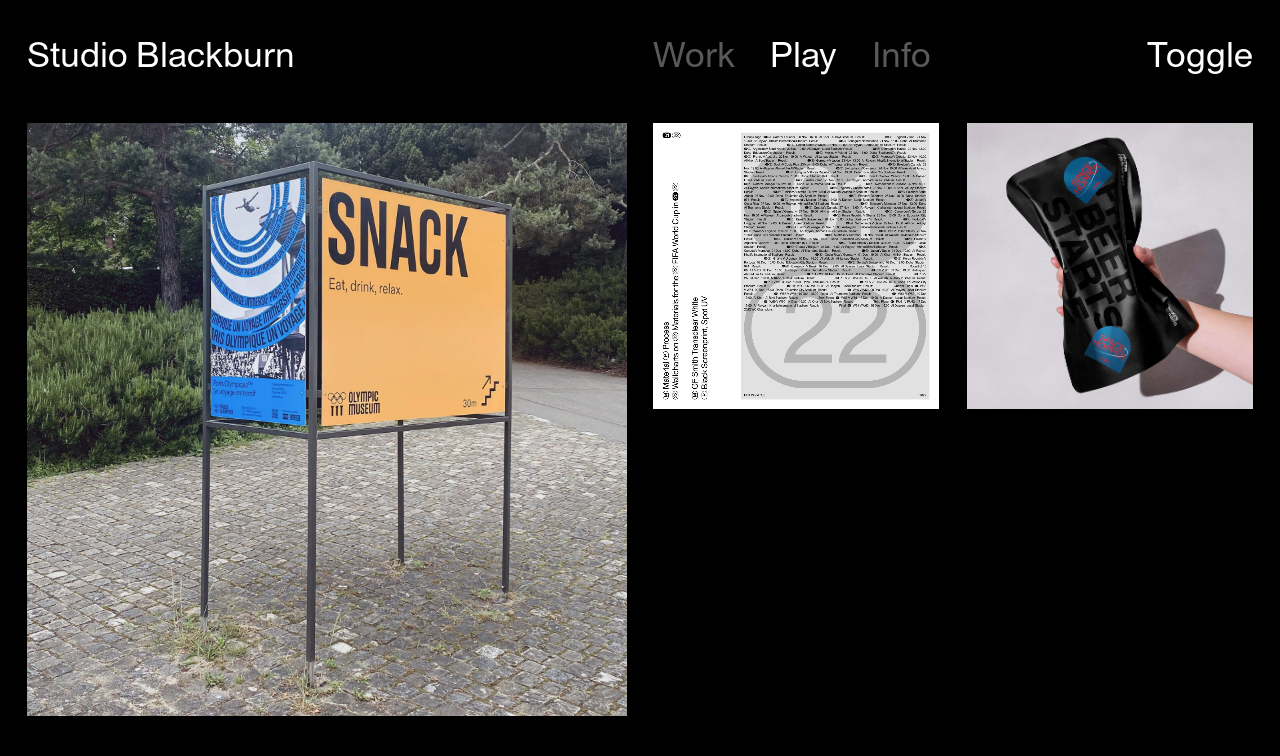

--- FILE ---
content_type: text/html; charset=UTF-8
request_url: https://studioblackburn.com/archive
body_size: 110635
content:
<!DOCTYPE html>
<html lang="en" class="no-js">
  <head>
    <meta charset="utf-8">
    <title>Play — Studio Blackburn</title>
    <meta name="viewport" content="width=device-width,initial-scale=1.0">
    <link href="//webfonts2.radimpesko.com/RP-W-61140ade6f3e0c6356000005.css" rel="stylesheet" type="text/css">
    <script type="text/javascript">
      document.querySelector('html').classList.remove('no-js')
    </script>
    <link href="https://studioblackburn.com/assets/builds/bundle.css" rel="stylesheet">
    <script src="https://studioblackburn.com/assets/builds/bundle.js"></script>
    <meta property="og:title" content="Play - Studio Blackburn">
    <meta property="og:type" content="website">
    <meta property="og:site_name" content="Studio Blackburn">
    <meta property="og:url" content="https://studioblackburn.com/archive">
    <meta property="og:image" content="https://studioblackburn.com/media/site/938733ff46-1632328317/sb.png">
    <meta property="og:description" content="Studio Blackburn bring play to work and work to play. Two unified ingredients we use to design for brands outside the margins. We use reason and function as much as creative experimentation, giving space and time for the best ideas to be born.">
    <link rel="canonical" href="https://studioblackburn.com/archive">
    <meta name="description" content="International brand strategy and design studio">

  </head>
  <body class="archive white-text" >

    
    <header class="header row row--two-cols">
      <div class="col col--left">
        <a href="https://studioblackburn.com" data-namespace="home" title="Studio Blackburn" class="brand">
          <span>Studio</span> <span class="brand__blackburn">Blackburn</span>
        </a>
      </div>
      <div class="col col--right header__wrapper">
        <nav class="main-nav  main-nav--active ">
          <a href="https://studioblackburn.com/work" data-namespace="work" >Work</a>
          <a href="https://studioblackburn.com/archive" data-namespace="archive"  class="nav__item--active" >Play</a>
          <a href="https://studioblackburn.com/studio" data-namespace="studio" >Info</a>
        </nav>
        <button class="button button--mobile-menu">Menu</button>
        <button class="button toggle">Toggle</button>
      </div>
    </header>

    
    <div class="mobile-menu" data-barba-prevent="all">
      <nav class="main-nav main-nav--mobile  main-nav--active ">
        <a href="https://studioblackburn.com/work" >
          Work
        </a>
        <a href="https://studioblackburn.com/archive"  class="nav__item--active" >
          Play
        </a>
        <a href="https://studioblackburn.com/studio" >
          Info
        </a>
      </nav>

      
      <div class="row row--two-cols">
        <div class="col">
                      <a href="https://www.instagram.com/studioblackburn/">Instagram</a>
                  </div>
        <div class="col justify--space-between">
                      <a href="tel:+44 20 3761 2949">Phone</a>
                                <a href="mailto:info@studioblackburn.com">Email</a>
                  </div>
      </div>
    </div>
  

<main class="page page--archive">
      <div class="grid">
      <div class="isotope-gutter-ref"></div>
                      <div class="grid-item"
             style="--wh-ratio: 1.01"
             data-desktop-width="one_half"
             data-mobile-width="one_half"
             >
          <div class="ratio-box">
                                    <img
    src="https://studioblackburn.com/media/pages/archive/snack/56bc95c606-1753972587/img-3539-400x-q85.jpg"
    srcset="https://studioblackburn.com/media/pages/archive/snack/56bc95c606-1753972587/img-3539-600x-q80.jpg 400w, https://studioblackburn.com/media/pages/archive/snack/56bc95c606-1753972587/img-3539-1200x-q80.jpg 800w, https://studioblackburn.com/media/pages/archive/snack/56bc95c606-1753972587/img-3539-1400x-q80.jpg 1024w, https://studioblackburn.com/media/pages/archive/snack/56bc95c606-1753972587/img-3539-1800x-q85.jpg 1440w, https://studioblackburn.com/media/pages/archive/snack/56bc95c606-1753972587/img-3539-3000x-q85.jpg 2048w"
    width="2294"
    height="2268"
    alt=""
    style="--ratio: 0.99"
    />
  


                                </div>
        </div>
                      <div class="grid-item"
             style="--wh-ratio: 1"
             data-desktop-width="one_quarter"
             data-mobile-width="one_half"
             >
          <div class="ratio-box">
                                    <video autoplay  loop  muted playsinline>
                <source src="https://studioblackburn.com/media/pages/archive/next/3160bf3f1c-1753971549/wcw-insta-spec.mp4" type="video/mp4">
              </video>
                                </div>
        </div>
                      <div class="grid-item"
             style="--wh-ratio: 1"
             data-desktop-width="one_half"
             data-mobile-width="one_half"
             >
          <div class="ratio-box">
                                    <video autoplay  loop  muted playsinline>
                <source src="https://studioblackburn.com/media/pages/archive/play/b32993fc0e-1753971193/istd-winner-v1e.mp4" type="video/mp4">
              </video>
                                </div>
        </div>
                      <div class="grid-item"
             style="--wh-ratio: 0.8"
             data-desktop-width="one_quarter"
             data-mobile-width="one_half"
             >
          <div class="ratio-box">
                                    <img
    src="https://studioblackburn.com/media/pages/archive/olympic-poster/7da966efa3-1753971434/015-400x-q85.jpg"
    srcset="https://studioblackburn.com/media/pages/archive/olympic-poster/7da966efa3-1753971434/015-600x-q80.jpg 400w, https://studioblackburn.com/media/pages/archive/olympic-poster/7da966efa3-1753971434/015-1200x-q80.jpg 800w, https://studioblackburn.com/media/pages/archive/olympic-poster/7da966efa3-1753971434/015-1400x-q80.jpg 1024w, https://studioblackburn.com/media/pages/archive/olympic-poster/7da966efa3-1753971434/015-1800x-q85.jpg 1440w, https://studioblackburn.com/media/pages/archive/olympic-poster/7da966efa3-1753971434/015-3000x-q85.jpg 2048w"
    width="3213"
    height="4016"
    alt=""
    style="--ratio: 1.25"
    />
  


                                </div>
        </div>
                      <div class="grid-item"
             style="--wh-ratio: 1.33"
             data-desktop-width="one_half"
             data-mobile-width="one_half"
             >
          <div class="ratio-box">
                                    <img
    src="https://studioblackburn.com/media/pages/archive/ucl/bcb7b4fd20-1753969475/img-7160-400x-q85.jpg"
    srcset="https://studioblackburn.com/media/pages/archive/ucl/bcb7b4fd20-1753969475/img-7160-600x-q80.jpg 400w, https://studioblackburn.com/media/pages/archive/ucl/bcb7b4fd20-1753969475/img-7160-1200x-q80.jpg 800w, https://studioblackburn.com/media/pages/archive/ucl/bcb7b4fd20-1753969475/img-7160-1400x-q80.jpg 1024w, https://studioblackburn.com/media/pages/archive/ucl/bcb7b4fd20-1753969475/img-7160-1800x-q85.jpg 1440w, https://studioblackburn.com/media/pages/archive/ucl/bcb7b4fd20-1753969475/img-7160-3000x-q85.jpg 2048w"
    width="4032"
    height="3024"
    alt=""
    style="--ratio: 0.75"
    />
  


                                </div>
        </div>
                      <div class="grid-item"
             style="--wh-ratio: 0.71"
             data-desktop-width="one_half"
             data-mobile-width="one_quarter"
             >
          <div class="ratio-box">
                                    <img
    src="https://studioblackburn.com/media/pages/archive/vitra/4b0bbe974e-1699033269/sb-cache-vitra-400x-q85.jpg"
    srcset="https://studioblackburn.com/media/pages/archive/vitra/4b0bbe974e-1699033269/sb-cache-vitra-600x-q80.jpg 400w, https://studioblackburn.com/media/pages/archive/vitra/4b0bbe974e-1699033269/sb-cache-vitra-1200x-q80.jpg 800w, https://studioblackburn.com/media/pages/archive/vitra/4b0bbe974e-1699033269/sb-cache-vitra-1400x-q80.jpg 1024w, https://studioblackburn.com/media/pages/archive/vitra/4b0bbe974e-1699033269/sb-cache-vitra-1800x-q85.jpg 1440w, https://studioblackburn.com/media/pages/archive/vitra/4b0bbe974e-1699033269/sb-cache-vitra-3000x-q85.jpg 2048w"
    width="1000"
    height="1414"
    alt=""
    style="--ratio: 1.41"
    />
  


                                </div>
        </div>
                      <div class="grid-item"
             style="--wh-ratio: 1"
             data-desktop-width="one_quarter"
             data-mobile-width="one_quarter"
             >
          <div class="ratio-box">
                                    <img
    src="https://studioblackburn.com/media/pages/archive/pouch/96a64f27bc-1699032665/sb-cache-pouch-400x-q85.jpg"
    srcset="https://studioblackburn.com/media/pages/archive/pouch/96a64f27bc-1699032665/sb-cache-pouch-600x-q80.jpg 400w, https://studioblackburn.com/media/pages/archive/pouch/96a64f27bc-1699032665/sb-cache-pouch-1200x-q80.jpg 800w, https://studioblackburn.com/media/pages/archive/pouch/96a64f27bc-1699032665/sb-cache-pouch-1400x-q80.jpg 1024w, https://studioblackburn.com/media/pages/archive/pouch/96a64f27bc-1699032665/sb-cache-pouch-1800x-q85.jpg 1440w, https://studioblackburn.com/media/pages/archive/pouch/96a64f27bc-1699032665/sb-cache-pouch-3000x-q85.jpg 2048w"
    width="1250"
    height="1250"
    alt=""
    style="--ratio: 1"
    />
  


                                </div>
        </div>
                      <div class="grid-item"
             style="--wh-ratio: 0.76"
             data-desktop-width="one_half"
             data-mobile-width="one_quarter"
             >
          <div class="ratio-box">
                                    <img
    src="https://studioblackburn.com/media/pages/archive/xmas/4dc2eed041-1699031906/sb-cache-xmas-400x-q85.jpg"
    srcset="https://studioblackburn.com/media/pages/archive/xmas/4dc2eed041-1699031906/sb-cache-xmas-600x-q80.jpg 400w, https://studioblackburn.com/media/pages/archive/xmas/4dc2eed041-1699031906/sb-cache-xmas-1200x-q80.jpg 800w, https://studioblackburn.com/media/pages/archive/xmas/4dc2eed041-1699031906/sb-cache-xmas-1400x-q80.jpg 1024w, https://studioblackburn.com/media/pages/archive/xmas/4dc2eed041-1699031906/sb-cache-xmas-1800x-q85.jpg 1440w, https://studioblackburn.com/media/pages/archive/xmas/4dc2eed041-1699031906/sb-cache-xmas-3000x-q85.jpg 2048w"
    width="954"
    height="1250"
    alt=""
    style="--ratio: 1.31"
    />
  


                                </div>
        </div>
                      <div class="grid-item"
             style="--wh-ratio: 1"
             data-desktop-width="one_half"
             data-mobile-width="one_quarter"
             >
          <div class="ratio-box">
                                    <img
    src="https://studioblackburn.com/media/pages/archive/pixel/c7feeeff27-1699029753/sb-cache-pixel-400x-q85.jpg"
    srcset="https://studioblackburn.com/media/pages/archive/pixel/c7feeeff27-1699029753/sb-cache-pixel-600x-q80.jpg 400w, https://studioblackburn.com/media/pages/archive/pixel/c7feeeff27-1699029753/sb-cache-pixel-1200x-q80.jpg 800w, https://studioblackburn.com/media/pages/archive/pixel/c7feeeff27-1699029753/sb-cache-pixel-1400x-q80.jpg 1024w, https://studioblackburn.com/media/pages/archive/pixel/c7feeeff27-1699029753/sb-cache-pixel-1800x-q85.jpg 1440w, https://studioblackburn.com/media/pages/archive/pixel/c7feeeff27-1699029753/sb-cache-pixel-3000x-q85.jpg 2048w"
    width="1000"
    height="1000"
    alt=""
    style="--ratio: 1"
    />
  


                                </div>
        </div>
                      <div class="grid-item"
             style="--wh-ratio: 1"
             data-desktop-width="one_quarter"
             data-mobile-width="one_quarter"
             >
          <div class="ratio-box">
                                    <img
    src="https://studioblackburn.com/media/pages/archive/arrow/130edd4b68-1699029685/sb-cache-arrow-400x-q85.jpg"
    srcset="https://studioblackburn.com/media/pages/archive/arrow/130edd4b68-1699029685/sb-cache-arrow-600x-q80.jpg 400w, https://studioblackburn.com/media/pages/archive/arrow/130edd4b68-1699029685/sb-cache-arrow-1200x-q80.jpg 800w, https://studioblackburn.com/media/pages/archive/arrow/130edd4b68-1699029685/sb-cache-arrow-1400x-q80.jpg 1024w, https://studioblackburn.com/media/pages/archive/arrow/130edd4b68-1699029685/sb-cache-arrow-1800x-q85.jpg 1440w, https://studioblackburn.com/media/pages/archive/arrow/130edd4b68-1699029685/sb-cache-arrow-3000x-q85.jpg 2048w"
    width="1000"
    height="1000"
    alt=""
    style="--ratio: 1"
    />
  


                                </div>
        </div>
                      <div class="grid-item"
             style="--wh-ratio: 0.75"
             data-desktop-width="one_half"
             data-mobile-width="one_quarter"
             >
          <div class="ratio-box">
                                    <img
    src="https://studioblackburn.com/media/pages/archive/toxic/7a683714a6-1699028111/sb-cache-toxic-400x-q85.jpg"
    srcset="https://studioblackburn.com/media/pages/archive/toxic/7a683714a6-1699028111/sb-cache-toxic-600x-q80.jpg 400w, https://studioblackburn.com/media/pages/archive/toxic/7a683714a6-1699028111/sb-cache-toxic-1200x-q80.jpg 800w, https://studioblackburn.com/media/pages/archive/toxic/7a683714a6-1699028111/sb-cache-toxic-1400x-q80.jpg 1024w, https://studioblackburn.com/media/pages/archive/toxic/7a683714a6-1699028111/sb-cache-toxic-1800x-q85.jpg 1440w, https://studioblackburn.com/media/pages/archive/toxic/7a683714a6-1699028111/sb-cache-toxic-3000x-q85.jpg 2048w"
    width="937"
    height="1250"
    alt=""
    style="--ratio: 1.33"
    />
  


                                </div>
        </div>
                      <div class="grid-item"
             style="--wh-ratio: 1"
             data-desktop-width="one_quarter"
             data-mobile-width="one_quarter"
             >
          <div class="ratio-box">
                                    <img
    src="https://studioblackburn.com/media/pages/archive/mark/588722cc48-1699027884/sb-cache-mark-400x-q85.png"
    srcset="https://studioblackburn.com/media/pages/archive/mark/588722cc48-1699027884/sb-cache-mark-600x-q80.png 400w, https://studioblackburn.com/media/pages/archive/mark/588722cc48-1699027884/sb-cache-mark-1200x-q80.png 800w, https://studioblackburn.com/media/pages/archive/mark/588722cc48-1699027884/sb-cache-mark-1400x-q80.png 1024w, https://studioblackburn.com/media/pages/archive/mark/588722cc48-1699027884/sb-cache-mark-1800x-q85.png 1440w, https://studioblackburn.com/media/pages/archive/mark/588722cc48-1699027884/sb-cache-mark-3000x-q85.png 2048w"
    width="512"
    height="512"
    alt=""
    style="--ratio: 1"
    />
  


                                </div>
        </div>
                      <div class="grid-item"
             style="--wh-ratio: 1"
             data-desktop-width="one_quarter"
             data-mobile-width="one_quarter"
             >
          <div class="ratio-box">
                                    <video autoplay  loop  muted playsinline>
                <source src="https://studioblackburn.com/media/pages/archive/nirvana-marks/2cf8beaf76-1666714257/printmarks2.mp4" type="video/mp4">
              </video>
                                </div>
        </div>
                      <div class="grid-item"
             style="--wh-ratio: 0.63"
             data-desktop-width="one_quarter"
             data-mobile-width="one_quarter"
             >
          <div class="ratio-box">
                                    <img
    src="https://studioblackburn.com/media/pages/archive/gustav-red/674d611c45-1632249253/gus-gustav-round-2-spec-sheet-jb-3-0-test2-400x-q85.jpg"
    srcset="https://studioblackburn.com/media/pages/archive/gustav-red/674d611c45-1632249253/gus-gustav-round-2-spec-sheet-jb-3-0-test2-600x-q80.jpg 400w, https://studioblackburn.com/media/pages/archive/gustav-red/674d611c45-1632249253/gus-gustav-round-2-spec-sheet-jb-3-0-test2-1200x-q80.jpg 800w, https://studioblackburn.com/media/pages/archive/gustav-red/674d611c45-1632249253/gus-gustav-round-2-spec-sheet-jb-3-0-test2-1400x-q80.jpg 1024w, https://studioblackburn.com/media/pages/archive/gustav-red/674d611c45-1632249253/gus-gustav-round-2-spec-sheet-jb-3-0-test2-1800x-q85.jpg 1440w, https://studioblackburn.com/media/pages/archive/gustav-red/674d611c45-1632249253/gus-gustav-round-2-spec-sheet-jb-3-0-test2-3000x-q85.jpg 2048w"
    width="945"
    height="1506"
    alt=""
    style="--ratio: 1.59"
    />
  


                                </div>
        </div>
                      <div class="grid-item"
             style="--wh-ratio: 1"
             data-desktop-width="one_half"
             data-mobile-width="one_half"
             >
          <div class="ratio-box">
                                    <img
    src="https://studioblackburn.com/media/pages/archive/c5-1/c2810cfdd6-1632249251/cocktail-01-400x-q85.jpg"
    srcset="https://studioblackburn.com/media/pages/archive/c5-1/c2810cfdd6-1632249251/cocktail-01-600x-q80.jpg 400w, https://studioblackburn.com/media/pages/archive/c5-1/c2810cfdd6-1632249251/cocktail-01-1200x-q80.jpg 800w, https://studioblackburn.com/media/pages/archive/c5-1/c2810cfdd6-1632249251/cocktail-01-1400x-q80.jpg 1024w, https://studioblackburn.com/media/pages/archive/c5-1/c2810cfdd6-1632249251/cocktail-01-1800x-q85.jpg 1440w, https://studioblackburn.com/media/pages/archive/c5-1/c2810cfdd6-1632249251/cocktail-01-3000x-q85.jpg 2048w"
    width="3441"
    height="3441"
    alt=""
    style="--ratio: 1"
    />
  


                                </div>
        </div>
                      <div class="grid-item"
             style="--wh-ratio: 0.71"
             data-desktop-width="one_quarter"
             data-mobile-width="one_quarter"
             >
          <div class="ratio-box">
                                    <img
    src="https://studioblackburn.com/media/pages/archive/wc-2014-1/64927a9614-1632057378/sb-world-cup-wallchart-eng-400x-q85.jpg"
    srcset="https://studioblackburn.com/media/pages/archive/wc-2014-1/64927a9614-1632057378/sb-world-cup-wallchart-eng-600x-q80.jpg 400w, https://studioblackburn.com/media/pages/archive/wc-2014-1/64927a9614-1632057378/sb-world-cup-wallchart-eng-1200x-q80.jpg 800w, https://studioblackburn.com/media/pages/archive/wc-2014-1/64927a9614-1632057378/sb-world-cup-wallchart-eng-1400x-q80.jpg 1024w, https://studioblackburn.com/media/pages/archive/wc-2014-1/64927a9614-1632057378/sb-world-cup-wallchart-eng-1800x-q85.jpg 1440w, https://studioblackburn.com/media/pages/archive/wc-2014-1/64927a9614-1632057378/sb-world-cup-wallchart-eng-3000x-q85.jpg 2048w"
    width="3508"
    height="4961"
    alt=""
    style="--ratio: 1.41"
    />
  


                                </div>
        </div>
                      <div class="grid-item"
             style="--wh-ratio: 1"
             data-desktop-width="one_half"
             data-mobile-width="one_half"
             >
          <div class="ratio-box">
                                    <video autoplay  loop  muted playsinline>
                <source src="https://studioblackburn.com/media/pages/archive/russia-video/3d051ae53b-1632057378/world-cup-short-2.mp4" type="video/mp4">
              </video>
                                </div>
        </div>
                      <div class="grid-item"
             style="--wh-ratio: 1"
             data-desktop-width="one_quarter"
             data-mobile-width="one_quarter"
             >
          <div class="ratio-box">
                                    <img
    src="https://studioblackburn.com/media/pages/archive/playtype-1/a10bc19494-1631489573/blackburn-ig-post-1080x1080px-400x-q85.jpg"
    srcset="https://studioblackburn.com/media/pages/archive/playtype-1/a10bc19494-1631489573/blackburn-ig-post-1080x1080px-600x-q80.jpg 400w, https://studioblackburn.com/media/pages/archive/playtype-1/a10bc19494-1631489573/blackburn-ig-post-1080x1080px-1200x-q80.jpg 800w, https://studioblackburn.com/media/pages/archive/playtype-1/a10bc19494-1631489573/blackburn-ig-post-1080x1080px-1400x-q80.jpg 1024w, https://studioblackburn.com/media/pages/archive/playtype-1/a10bc19494-1631489573/blackburn-ig-post-1080x1080px-1800x-q85.jpg 1440w, https://studioblackburn.com/media/pages/archive/playtype-1/a10bc19494-1631489573/blackburn-ig-post-1080x1080px-3000x-q85.jpg 2048w"
    width="2250"
    height="2250"
    alt=""
    style="--ratio: 1"
    />
  


                                </div>
        </div>
                      <div class="grid-item"
             style="--wh-ratio: 1.5"
             data-desktop-width="one_quarter"
             data-mobile-width="one_half"
             >
          <div class="ratio-box">
                                    <img
    src="https://studioblackburn.com/media/pages/archive/hello-finch-logo/a1c528705c-1631489573/finch-01-logo-5ae9cf3f3d787-400x-q85.jpg"
    srcset="https://studioblackburn.com/media/pages/archive/hello-finch-logo/a1c528705c-1631489573/finch-01-logo-5ae9cf3f3d787-600x-q80.jpg 400w, https://studioblackburn.com/media/pages/archive/hello-finch-logo/a1c528705c-1631489573/finch-01-logo-5ae9cf3f3d787-1200x-q80.jpg 800w, https://studioblackburn.com/media/pages/archive/hello-finch-logo/a1c528705c-1631489573/finch-01-logo-5ae9cf3f3d787-1400x-q80.jpg 1024w, https://studioblackburn.com/media/pages/archive/hello-finch-logo/a1c528705c-1631489573/finch-01-logo-5ae9cf3f3d787-1800x-q85.jpg 1440w, https://studioblackburn.com/media/pages/archive/hello-finch-logo/a1c528705c-1631489573/finch-01-logo-5ae9cf3f3d787-3000x-q85.jpg 2048w"
    width="2200"
    height="1469"
    alt=""
    style="--ratio: 0.67"
    />
  


                                </div>
        </div>
                      <div class="grid-item"
             style="--wh-ratio: 1.33"
             data-desktop-width="one_quarter"
             data-mobile-width="one_quarter"
             >
          <div class="ratio-box">
                                    <img
    src="https://studioblackburn.com/media/pages/archive/gm-2/ae4339cdd5-1632057378/gm-2-400x-q85.jpg"
    srcset="https://studioblackburn.com/media/pages/archive/gm-2/ae4339cdd5-1632057378/gm-2-600x-q80.jpg 400w, https://studioblackburn.com/media/pages/archive/gm-2/ae4339cdd5-1632057378/gm-2-1200x-q80.jpg 800w, https://studioblackburn.com/media/pages/archive/gm-2/ae4339cdd5-1632057378/gm-2-1400x-q80.jpg 1024w, https://studioblackburn.com/media/pages/archive/gm-2/ae4339cdd5-1632057378/gm-2-1800x-q85.jpg 1440w, https://studioblackburn.com/media/pages/archive/gm-2/ae4339cdd5-1632057378/gm-2-3000x-q85.jpg 2048w"
    width="4048"
    height="3036"
    alt=""
    style="--ratio: 0.75"
    />
  


                                </div>
        </div>
                      <div class="grid-item"
             style="--wh-ratio: 0.71"
             data-desktop-width="one_eighth"
             data-mobile-width="one_half"
             >
          <div class="ratio-box">
                                    <img
    src="https://studioblackburn.com/media/pages/archive/wef-1/852ca9f42c-1632057378/1804-studioblackburn-224-557578b7f3eb3-400x-q85.jpg"
    srcset="https://studioblackburn.com/media/pages/archive/wef-1/852ca9f42c-1632057378/1804-studioblackburn-224-557578b7f3eb3-600x-q80.jpg 400w, https://studioblackburn.com/media/pages/archive/wef-1/852ca9f42c-1632057378/1804-studioblackburn-224-557578b7f3eb3-1200x-q80.jpg 800w, https://studioblackburn.com/media/pages/archive/wef-1/852ca9f42c-1632057378/1804-studioblackburn-224-557578b7f3eb3-1400x-q80.jpg 1024w, https://studioblackburn.com/media/pages/archive/wef-1/852ca9f42c-1632057378/1804-studioblackburn-224-557578b7f3eb3-1800x-q85.jpg 1440w, https://studioblackburn.com/media/pages/archive/wef-1/852ca9f42c-1632057378/1804-studioblackburn-224-557578b7f3eb3-3000x-q85.jpg 2048w"
    width="1048"
    height="1467"
    alt=""
    style="--ratio: 1.4"
    />
  


                                </div>
        </div>
                      <div class="grid-item"
             style="--wh-ratio: 1"
             data-desktop-width="one_eighth"
             data-mobile-width="one_half"
             >
          <div class="ratio-box">
                                    <video autoplay  loop  muted playsinline>
                <source src="https://studioblackburn.com/media/pages/archive/1618saver/0fc67b5ce1-1632057378/16-17_saver-2.mp4" type="video/mp4">
              </video>
                                </div>
        </div>
                      <div class="grid-item"
             style="--wh-ratio: 1"
             data-desktop-width="one_quarter"
             data-mobile-width="one_half"
             >
          <div class="ratio-box">
                                    <video autoplay  loop  muted playsinline>
                <source src="https://studioblackburn.com/media/pages/archive/sb-xmas-1/e885272a52-1632057378/sb_xmas_poster_animated.mp4" type="video/mp4">
              </video>
                                </div>
        </div>
                      <div class="grid-item"
             style="--wh-ratio: 1.5"
             data-desktop-width="one_quarter"
             data-mobile-width="one_quarter"
             >
          <div class="ratio-box">
                                    <img
    src="https://studioblackburn.com/media/pages/archive/lv-1/a872105716-1632249251/sb-lv4-5577f58a5cf0d-400x-q85.jpg"
    srcset="https://studioblackburn.com/media/pages/archive/lv-1/a872105716-1632249251/sb-lv4-5577f58a5cf0d-600x-q80.jpg 400w, https://studioblackburn.com/media/pages/archive/lv-1/a872105716-1632249251/sb-lv4-5577f58a5cf0d-1200x-q80.jpg 800w, https://studioblackburn.com/media/pages/archive/lv-1/a872105716-1632249251/sb-lv4-5577f58a5cf0d-1400x-q80.jpg 1024w, https://studioblackburn.com/media/pages/archive/lv-1/a872105716-1632249251/sb-lv4-5577f58a5cf0d-1800x-q85.jpg 1440w, https://studioblackburn.com/media/pages/archive/lv-1/a872105716-1632249251/sb-lv4-5577f58a5cf0d-3000x-q85.jpg 2048w"
    width="2200"
    height="1467"
    alt=""
    style="--ratio: 0.67"
    />
  


                                </div>
        </div>
                      <div class="grid-item"
             style="--wh-ratio: 0.67"
             data-desktop-width="one_half"
             data-mobile-width="one_half"
             >
          <div class="ratio-box">
                                    <img
    src="https://studioblackburn.com/media/pages/archive/russia-3/8bd8178ca2-1632249251/blue-400x-q85.jpg"
    srcset="https://studioblackburn.com/media/pages/archive/russia-3/8bd8178ca2-1632249251/blue-600x-q80.jpg 400w, https://studioblackburn.com/media/pages/archive/russia-3/8bd8178ca2-1632249251/blue-1200x-q80.jpg 800w, https://studioblackburn.com/media/pages/archive/russia-3/8bd8178ca2-1632249251/blue-1400x-q80.jpg 1024w, https://studioblackburn.com/media/pages/archive/russia-3/8bd8178ca2-1632249251/blue-1800x-q85.jpg 1440w, https://studioblackburn.com/media/pages/archive/russia-3/8bd8178ca2-1632249251/blue-3000x-q85.jpg 2048w"
    width="1724"
    height="2589"
    alt=""
    style="--ratio: 1.5"
    />
  


                                </div>
        </div>
                      <div class="grid-item"
             style="--wh-ratio: 1.5"
             data-desktop-width="one_quarter"
             data-mobile-width="one_quarter"
             >
          <div class="ratio-box">
                                    <img
    src="https://studioblackburn.com/media/pages/archive/coif-3/5ee9d0d4f8-1632249251/coif-1-400x-q85.jpg"
    srcset="https://studioblackburn.com/media/pages/archive/coif-3/5ee9d0d4f8-1632249251/coif-1-600x-q80.jpg 400w, https://studioblackburn.com/media/pages/archive/coif-3/5ee9d0d4f8-1632249251/coif-1-1200x-q80.jpg 800w, https://studioblackburn.com/media/pages/archive/coif-3/5ee9d0d4f8-1632249251/coif-1-1400x-q80.jpg 1024w, https://studioblackburn.com/media/pages/archive/coif-3/5ee9d0d4f8-1632249251/coif-1-1800x-q85.jpg 1440w, https://studioblackburn.com/media/pages/archive/coif-3/5ee9d0d4f8-1632249251/coif-1-3000x-q85.jpg 2048w"
    width="2200"
    height="1467"
    alt=""
    style="--ratio: 0.67"
    />
  


                                </div>
        </div>
                      <div class="grid-item"
             style="--wh-ratio: 1.5"
             data-desktop-width="one_quarter"
             data-mobile-width="one_quarter"
             >
          <div class="ratio-box">
                                    <img
    src="https://studioblackburn.com/media/pages/archive/mis-2/29b768154d-1632249251/mis-1-400x-q85.jpg"
    srcset="https://studioblackburn.com/media/pages/archive/mis-2/29b768154d-1632249251/mis-1-600x-q80.jpg 400w, https://studioblackburn.com/media/pages/archive/mis-2/29b768154d-1632249251/mis-1-1200x-q80.jpg 800w, https://studioblackburn.com/media/pages/archive/mis-2/29b768154d-1632249251/mis-1-1400x-q80.jpg 1024w, https://studioblackburn.com/media/pages/archive/mis-2/29b768154d-1632249251/mis-1-1800x-q85.jpg 1440w, https://studioblackburn.com/media/pages/archive/mis-2/29b768154d-1632249251/mis-1-3000x-q85.jpg 2048w"
    width="2200"
    height="1467"
    alt=""
    style="--ratio: 0.67"
    />
  


                                </div>
        </div>
                      <div class="grid-item"
             style="--wh-ratio: 0.71"
             data-desktop-width="one_quarter"
             data-mobile-width="one_quarter"
             >
          <div class="ratio-box">
                                    <img
    src="https://studioblackburn.com/media/pages/archive/wc-2014-3/7a94cc1191-1632249251/sb-world-cup-wallchart-arg-400x-q85.jpg"
    srcset="https://studioblackburn.com/media/pages/archive/wc-2014-3/7a94cc1191-1632249251/sb-world-cup-wallchart-arg-600x-q80.jpg 400w, https://studioblackburn.com/media/pages/archive/wc-2014-3/7a94cc1191-1632249251/sb-world-cup-wallchart-arg-1200x-q80.jpg 800w, https://studioblackburn.com/media/pages/archive/wc-2014-3/7a94cc1191-1632249251/sb-world-cup-wallchart-arg-1400x-q80.jpg 1024w, https://studioblackburn.com/media/pages/archive/wc-2014-3/7a94cc1191-1632249251/sb-world-cup-wallchart-arg-1800x-q85.jpg 1440w, https://studioblackburn.com/media/pages/archive/wc-2014-3/7a94cc1191-1632249251/sb-world-cup-wallchart-arg-3000x-q85.jpg 2048w"
    width="3508"
    height="4961"
    alt=""
    style="--ratio: 1.41"
    />
  


                                </div>
        </div>
                      <div class="grid-item"
             style="--wh-ratio: 1"
             data-desktop-width="one_quarter"
             data-mobile-width="one_half"
             >
          <div class="ratio-box">
                                    <video autoplay  loop  muted playsinline>
                <source src="https://studioblackburn.com/media/pages/archive/gg-1/908a4a7190-1632249251/gg-1.mp4" type="video/mp4">
              </video>
                                </div>
        </div>
                      <div class="grid-item"
             style="--wh-ratio: 1.5"
             data-desktop-width="one_half"
             data-mobile-width="one_half"
             >
          <div class="ratio-box">
                                    <img
    src="https://studioblackburn.com/media/pages/archive/wwb-1/7b1ef5b8a4-1632249251/sb-women-without-borders-04-54e8c7f28faf7-400x-q85.jpg"
    srcset="https://studioblackburn.com/media/pages/archive/wwb-1/7b1ef5b8a4-1632249251/sb-women-without-borders-04-54e8c7f28faf7-600x-q80.jpg 400w, https://studioblackburn.com/media/pages/archive/wwb-1/7b1ef5b8a4-1632249251/sb-women-without-borders-04-54e8c7f28faf7-1200x-q80.jpg 800w, https://studioblackburn.com/media/pages/archive/wwb-1/7b1ef5b8a4-1632249251/sb-women-without-borders-04-54e8c7f28faf7-1400x-q80.jpg 1024w, https://studioblackburn.com/media/pages/archive/wwb-1/7b1ef5b8a4-1632249251/sb-women-without-borders-04-54e8c7f28faf7-1800x-q85.jpg 1440w, https://studioblackburn.com/media/pages/archive/wwb-1/7b1ef5b8a4-1632249251/sb-women-without-borders-04-54e8c7f28faf7-3000x-q85.jpg 2048w"
    width="1100"
    height="734"
    alt=""
    style="--ratio: 0.67"
    />
  


                                </div>
        </div>
                      <div class="grid-item"
             style="--wh-ratio: 0.71"
             data-desktop-width="one_eighth"
             data-mobile-width="one_half"
             >
          <div class="ratio-box">
                                    <img
    src="https://studioblackburn.com/media/pages/archive/wc-2014-2/790bb4da9e-1632249251/sb-world-cup-wallchart-bra-400x-q85.jpg"
    srcset="https://studioblackburn.com/media/pages/archive/wc-2014-2/790bb4da9e-1632249251/sb-world-cup-wallchart-bra-600x-q80.jpg 400w, https://studioblackburn.com/media/pages/archive/wc-2014-2/790bb4da9e-1632249251/sb-world-cup-wallchart-bra-1200x-q80.jpg 800w, https://studioblackburn.com/media/pages/archive/wc-2014-2/790bb4da9e-1632249251/sb-world-cup-wallchart-bra-1400x-q80.jpg 1024w, https://studioblackburn.com/media/pages/archive/wc-2014-2/790bb4da9e-1632249251/sb-world-cup-wallchart-bra-1800x-q85.jpg 1440w, https://studioblackburn.com/media/pages/archive/wc-2014-2/790bb4da9e-1632249251/sb-world-cup-wallchart-bra-3000x-q85.jpg 2048w"
    width="3508"
    height="4961"
    alt=""
    style="--ratio: 1.41"
    />
  


                                </div>
        </div>
                      <div class="grid-item"
             style="--wh-ratio: 0.63"
             data-desktop-width="one_quarter"
             data-mobile-width="one_quarter"
             >
          <div class="ratio-box">
                                    <img
    src="https://studioblackburn.com/media/pages/archive/gm-duck/4640a53847-1632249251/gus-gustav-round-2-spec-sheet-jb-3-0-test23-400x-q85.jpg"
    srcset="https://studioblackburn.com/media/pages/archive/gm-duck/4640a53847-1632249251/gus-gustav-round-2-spec-sheet-jb-3-0-test23-600x-q80.jpg 400w, https://studioblackburn.com/media/pages/archive/gm-duck/4640a53847-1632249251/gus-gustav-round-2-spec-sheet-jb-3-0-test23-1200x-q80.jpg 800w, https://studioblackburn.com/media/pages/archive/gm-duck/4640a53847-1632249251/gus-gustav-round-2-spec-sheet-jb-3-0-test23-1400x-q80.jpg 1024w, https://studioblackburn.com/media/pages/archive/gm-duck/4640a53847-1632249251/gus-gustav-round-2-spec-sheet-jb-3-0-test23-1800x-q85.jpg 1440w, https://studioblackburn.com/media/pages/archive/gm-duck/4640a53847-1632249251/gus-gustav-round-2-spec-sheet-jb-3-0-test23-3000x-q85.jpg 2048w"
    width="945"
    height="1506"
    alt=""
    style="--ratio: 1.59"
    />
  


                                </div>
        </div>
                      <div class="grid-item"
             style="--wh-ratio: 1"
             data-desktop-width="one_quarter"
             data-mobile-width="one_quarter"
             >
          <div class="ratio-box">
                                    <video autoplay  loop  muted playsinline>
                <source src="https://studioblackburn.com/media/pages/archive/hf-1/db0191892d-1632057378/hf-2.mp4" type="video/mp4">
              </video>
                                </div>
        </div>
                      <div class="grid-item"
             style="--wh-ratio: 1.47"
             data-desktop-width="one_half"
             data-mobile-width="one_half"
             >
          <div class="ratio-box">
                                    <img
    src="https://studioblackburn.com/media/pages/archive/wc-2014-4/0cf1aec039-1632057378/studio-blackburn-wallcharts-09-5cd9624b4b104-400x-q85.jpg"
    srcset="https://studioblackburn.com/media/pages/archive/wc-2014-4/0cf1aec039-1632057378/studio-blackburn-wallcharts-09-5cd9624b4b104-600x-q80.jpg 400w, https://studioblackburn.com/media/pages/archive/wc-2014-4/0cf1aec039-1632057378/studio-blackburn-wallcharts-09-5cd9624b4b104-1200x-q80.jpg 800w, https://studioblackburn.com/media/pages/archive/wc-2014-4/0cf1aec039-1632057378/studio-blackburn-wallcharts-09-5cd9624b4b104-1400x-q80.jpg 1024w, https://studioblackburn.com/media/pages/archive/wc-2014-4/0cf1aec039-1632057378/studio-blackburn-wallcharts-09-5cd9624b4b104-1800x-q85.jpg 1440w, https://studioblackburn.com/media/pages/archive/wc-2014-4/0cf1aec039-1632057378/studio-blackburn-wallcharts-09-5cd9624b4b104-3000x-q85.jpg 2048w"
    width="2124"
    height="1441"
    alt=""
    style="--ratio: 0.68"
    />
  


                                </div>
        </div>
                      <div class="grid-item"
             style="--wh-ratio: 0.21"
             data-desktop-width="one_half"
             data-mobile-width="one_half"
             >
          <div class="ratio-box">
                                    <img
    src="https://studioblackburn.com/media/pages/archive/sb-xmas-2020-1/1ec1179b75-1632057378/sb-xmas-card-to-scale-02-400x-q85.png"
    srcset="https://studioblackburn.com/media/pages/archive/sb-xmas-2020-1/1ec1179b75-1632057378/sb-xmas-card-to-scale-02-600x-q80.png 400w, https://studioblackburn.com/media/pages/archive/sb-xmas-2020-1/1ec1179b75-1632057378/sb-xmas-card-to-scale-02-1200x-q80.png 800w, https://studioblackburn.com/media/pages/archive/sb-xmas-2020-1/1ec1179b75-1632057378/sb-xmas-card-to-scale-02-1400x-q80.png 1024w, https://studioblackburn.com/media/pages/archive/sb-xmas-2020-1/1ec1179b75-1632057378/sb-xmas-card-to-scale-02-1800x-q85.png 1440w, https://studioblackburn.com/media/pages/archive/sb-xmas-2020-1/1ec1179b75-1632057378/sb-xmas-card-to-scale-02-3000x-q85.png 2048w"
    width="875"
    height="4253"
    alt=""
    style="--ratio: 4.86"
    />
  


                                </div>
        </div>
                      <div class="grid-item"
             style="--wh-ratio: 1"
             data-desktop-width="one_half"
             data-mobile-width="one_half"
             >
          <div class="ratio-box">
                                    <video autoplay  loop  muted playsinline>
                <source src="https://studioblackburn.com/media/pages/archive/cc-brochure/d4fd0021b9-1632057378/brochure.mp4" type="video/mp4">
              </video>
                                </div>
        </div>
                      <div class="grid-item"
             style="--wh-ratio: 1.5"
             data-desktop-width="one_half"
             data-mobile-width="one_half"
             >
          <div class="ratio-box">
                                    <img
    src="https://studioblackburn.com/media/pages/archive/wc-bike/4f7f4c257a-1632057378/nirvana-cph-euro16-wallchart-dan-weill-photography-11-400x-q85.jpg"
    srcset="https://studioblackburn.com/media/pages/archive/wc-bike/4f7f4c257a-1632057378/nirvana-cph-euro16-wallchart-dan-weill-photography-11-600x-q80.jpg 400w, https://studioblackburn.com/media/pages/archive/wc-bike/4f7f4c257a-1632057378/nirvana-cph-euro16-wallchart-dan-weill-photography-11-1200x-q80.jpg 800w, https://studioblackburn.com/media/pages/archive/wc-bike/4f7f4c257a-1632057378/nirvana-cph-euro16-wallchart-dan-weill-photography-11-1400x-q80.jpg 1024w, https://studioblackburn.com/media/pages/archive/wc-bike/4f7f4c257a-1632057378/nirvana-cph-euro16-wallchart-dan-weill-photography-11-1800x-q85.jpg 1440w, https://studioblackburn.com/media/pages/archive/wc-bike/4f7f4c257a-1632057378/nirvana-cph-euro16-wallchart-dan-weill-photography-11-3000x-q85.jpg 2048w"
    width="1200"
    height="800"
    alt=""
    style="--ratio: 0.67"
    />
  


                                </div>
        </div>
                      <div class="grid-item"
             style="--wh-ratio: 1.5"
             data-desktop-width="one_quarter"
             data-mobile-width="one_quarter"
             >
          <div class="ratio-box">
                                    <img
    src="https://studioblackburn.com/media/pages/archive/molly/8eeb2cc936-1632057378/sb-mw1-550b3613c9572-400x-q85.png"
    srcset="https://studioblackburn.com/media/pages/archive/molly/8eeb2cc936-1632057378/sb-mw1-550b3613c9572-600x-q80.png 400w, https://studioblackburn.com/media/pages/archive/molly/8eeb2cc936-1632057378/sb-mw1-550b3613c9572-1200x-q80.png 800w, https://studioblackburn.com/media/pages/archive/molly/8eeb2cc936-1632057378/sb-mw1-550b3613c9572-1400x-q80.png 1024w, https://studioblackburn.com/media/pages/archive/molly/8eeb2cc936-1632057378/sb-mw1-550b3613c9572-1800x-q85.png 1440w, https://studioblackburn.com/media/pages/archive/molly/8eeb2cc936-1632057378/sb-mw1-550b3613c9572-3000x-q85.png 2048w"
    width="1454"
    height="969"
    alt=""
    style="--ratio: 0.67"
    />
  


                                </div>
        </div>
                      <div class="grid-item"
             style="--wh-ratio: 1.48"
             data-desktop-width="one_quarter"
             data-mobile-width="one_quarter"
             >
          <div class="ratio-box">
                                    <img
    src="https://studioblackburn.com/media/pages/archive/love-hate/148ed8c0a4-1632057378/lovehate-web-header-5bb2002881ba0-400x-q85.png"
    srcset="https://studioblackburn.com/media/pages/archive/love-hate/148ed8c0a4-1632057378/lovehate-web-header-5bb2002881ba0-600x-q80.png 400w, https://studioblackburn.com/media/pages/archive/love-hate/148ed8c0a4-1632057378/lovehate-web-header-5bb2002881ba0-1200x-q80.png 800w, https://studioblackburn.com/media/pages/archive/love-hate/148ed8c0a4-1632057378/lovehate-web-header-5bb2002881ba0-1400x-q80.png 1024w, https://studioblackburn.com/media/pages/archive/love-hate/148ed8c0a4-1632057378/lovehate-web-header-5bb2002881ba0-1800x-q85.png 1440w, https://studioblackburn.com/media/pages/archive/love-hate/148ed8c0a4-1632057378/lovehate-web-header-5bb2002881ba0-3000x-q85.png 2048w"
    width="2200"
    height="1491"
    alt=""
    style="--ratio: 0.68"
    />
  


                                </div>
        </div>
                      <div class="grid-item"
             style="--wh-ratio: 1.5"
             data-desktop-width="one_quarter"
             data-mobile-width="one_quarter"
             >
          <div class="ratio-box">
                                    <img
    src="https://studioblackburn.com/media/pages/archive/positive/75f545ba0a-1632057378/sb-positivenews-web-lr-2-56af561f5b8dd-400x-q85.png"
    srcset="https://studioblackburn.com/media/pages/archive/positive/75f545ba0a-1632057378/sb-positivenews-web-lr-2-56af561f5b8dd-600x-q80.png 400w, https://studioblackburn.com/media/pages/archive/positive/75f545ba0a-1632057378/sb-positivenews-web-lr-2-56af561f5b8dd-1200x-q80.png 800w, https://studioblackburn.com/media/pages/archive/positive/75f545ba0a-1632057378/sb-positivenews-web-lr-2-56af561f5b8dd-1400x-q80.png 1024w, https://studioblackburn.com/media/pages/archive/positive/75f545ba0a-1632057378/sb-positivenews-web-lr-2-56af561f5b8dd-1800x-q85.png 1440w, https://studioblackburn.com/media/pages/archive/positive/75f545ba0a-1632057378/sb-positivenews-web-lr-2-56af561f5b8dd-3000x-q85.png 2048w"
    width="1966"
    height="1312"
    alt=""
    style="--ratio: 0.67"
    />
  


                                </div>
        </div>
                      <div class="grid-item"
             style="--wh-ratio: 1"
             data-desktop-width="one_quarter"
             data-mobile-width="one_quarter"
             >
          <div class="ratio-box">
                                    <img
    src="https://studioblackburn.com/media/pages/archive/saver/0d662755dc-1632057378/sb-saver-400x-q85.png"
    srcset="https://studioblackburn.com/media/pages/archive/saver/0d662755dc-1632057378/sb-saver-600x-q80.png 400w, https://studioblackburn.com/media/pages/archive/saver/0d662755dc-1632057378/sb-saver-1200x-q80.png 800w, https://studioblackburn.com/media/pages/archive/saver/0d662755dc-1632057378/sb-saver-1400x-q80.png 1024w, https://studioblackburn.com/media/pages/archive/saver/0d662755dc-1632057378/sb-saver-1800x-q85.png 1440w, https://studioblackburn.com/media/pages/archive/saver/0d662755dc-1632057378/sb-saver-3000x-q85.png 2048w"
    width="2250"
    height="2250"
    alt=""
    style="--ratio: 1"
    />
  


                                </div>
        </div>
                      <div class="grid-item"
             style="--wh-ratio: 1.72"
             data-desktop-width="one_eighth"
             data-mobile-width="one_quarter"
             >
          <div class="ratio-box">
                                    <img
    src="https://studioblackburn.com/media/pages/archive/trebinshun-house/6e7d3b474d-1632057378/sb-trebinshun-header-3-5578642d444d3-400x-q85.png"
    srcset="https://studioblackburn.com/media/pages/archive/trebinshun-house/6e7d3b474d-1632057378/sb-trebinshun-header-3-5578642d444d3-600x-q80.png 400w, https://studioblackburn.com/media/pages/archive/trebinshun-house/6e7d3b474d-1632057378/sb-trebinshun-header-3-5578642d444d3-1200x-q80.png 800w, https://studioblackburn.com/media/pages/archive/trebinshun-house/6e7d3b474d-1632057378/sb-trebinshun-header-3-5578642d444d3-1400x-q80.png 1024w, https://studioblackburn.com/media/pages/archive/trebinshun-house/6e7d3b474d-1632057378/sb-trebinshun-header-3-5578642d444d3-1800x-q85.png 1440w, https://studioblackburn.com/media/pages/archive/trebinshun-house/6e7d3b474d-1632057378/sb-trebinshun-header-3-5578642d444d3-3000x-q85.png 2048w"
    width="2200"
    height="1278"
    alt=""
    style="--ratio: 0.58"
    />
  


                                </div>
        </div>
                      <div class="grid-item"
             style="--wh-ratio: 1.53"
             data-desktop-width="one_eighth"
             data-mobile-width="one_quarter"
             >
          <div class="ratio-box">
                                    <img
    src="https://studioblackburn.com/media/pages/archive/rethinking-capitol/c8850a7390-1632249251/sb-rethinkcapital-bc-3000-150-591c1caef1a4b-400x-q85.png"
    srcset="https://studioblackburn.com/media/pages/archive/rethinking-capitol/c8850a7390-1632249251/sb-rethinkcapital-bc-3000-150-591c1caef1a4b-600x-q80.png 400w, https://studioblackburn.com/media/pages/archive/rethinking-capitol/c8850a7390-1632249251/sb-rethinkcapital-bc-3000-150-591c1caef1a4b-1200x-q80.png 800w, https://studioblackburn.com/media/pages/archive/rethinking-capitol/c8850a7390-1632249251/sb-rethinkcapital-bc-3000-150-591c1caef1a4b-1400x-q80.png 1024w, https://studioblackburn.com/media/pages/archive/rethinking-capitol/c8850a7390-1632249251/sb-rethinkcapital-bc-3000-150-591c1caef1a4b-1800x-q85.png 1440w, https://studioblackburn.com/media/pages/archive/rethinking-capitol/c8850a7390-1632249251/sb-rethinkcapital-bc-3000-150-591c1caef1a4b-3000x-q85.png 2048w"
    width="2200"
    height="1442"
    alt=""
    style="--ratio: 0.66"
    />
  


                                </div>
        </div>
                      <div class="grid-item"
             style="--wh-ratio: 1.52"
             data-desktop-width="one_half"
             data-mobile-width="one_half"
             >
          <div class="ratio-box">
                                    <img
    src="https://studioblackburn.com/media/pages/archive/women/cc966f510c-1632249252/sb-wwb-4-1-55757d0fd2b40-400x-q85.png"
    srcset="https://studioblackburn.com/media/pages/archive/women/cc966f510c-1632249252/sb-wwb-4-1-55757d0fd2b40-600x-q80.png 400w, https://studioblackburn.com/media/pages/archive/women/cc966f510c-1632249252/sb-wwb-4-1-55757d0fd2b40-1200x-q80.png 800w, https://studioblackburn.com/media/pages/archive/women/cc966f510c-1632249252/sb-wwb-4-1-55757d0fd2b40-1400x-q80.png 1024w, https://studioblackburn.com/media/pages/archive/women/cc966f510c-1632249252/sb-wwb-4-1-55757d0fd2b40-1800x-q85.png 1440w, https://studioblackburn.com/media/pages/archive/women/cc966f510c-1632249252/sb-wwb-4-1-55757d0fd2b40-3000x-q85.png 2048w"
    width="2183"
    height="1435"
    alt=""
    style="--ratio: 0.66"
    />
  


                                </div>
        </div>
                      <div class="grid-item"
             style="--wh-ratio: 1.6"
             data-desktop-width="one_half"
             data-mobile-width="one_half"
             >
          <div class="ratio-box">
                                    <img
    src="https://studioblackburn.com/media/pages/archive/sb-xmas-2015/1099b11ed6-1632249252/sb-xmascardvisual-griddedup-5878a43bb7d47-400x-q85.jpg"
    srcset="https://studioblackburn.com/media/pages/archive/sb-xmas-2015/1099b11ed6-1632249252/sb-xmascardvisual-griddedup-5878a43bb7d47-600x-q80.jpg 400w, https://studioblackburn.com/media/pages/archive/sb-xmas-2015/1099b11ed6-1632249252/sb-xmascardvisual-griddedup-5878a43bb7d47-1200x-q80.jpg 800w, https://studioblackburn.com/media/pages/archive/sb-xmas-2015/1099b11ed6-1632249252/sb-xmascardvisual-griddedup-5878a43bb7d47-1400x-q80.jpg 1024w, https://studioblackburn.com/media/pages/archive/sb-xmas-2015/1099b11ed6-1632249252/sb-xmascardvisual-griddedup-5878a43bb7d47-1800x-q85.jpg 1440w, https://studioblackburn.com/media/pages/archive/sb-xmas-2015/1099b11ed6-1632249252/sb-xmascardvisual-griddedup-5878a43bb7d47-3000x-q85.jpg 2048w"
    width="2200"
    height="1375"
    alt=""
    style="--ratio: 0.63"
    />
  


                                </div>
        </div>
                      <div class="grid-item"
             style="--wh-ratio: 1.5"
             data-desktop-width="one_eighth"
             data-mobile-width="one_quarter"
             >
          <div class="ratio-box">
                                    <img
    src="https://studioblackburn.com/media/pages/archive/tbs-logo/d24a32dd79-1632249251/tbs-web-shots-150dpi-57fb4c78abc87-400x-q85.jpg"
    srcset="https://studioblackburn.com/media/pages/archive/tbs-logo/d24a32dd79-1632249251/tbs-web-shots-150dpi-57fb4c78abc87-600x-q80.jpg 400w, https://studioblackburn.com/media/pages/archive/tbs-logo/d24a32dd79-1632249251/tbs-web-shots-150dpi-57fb4c78abc87-1200x-q80.jpg 800w, https://studioblackburn.com/media/pages/archive/tbs-logo/d24a32dd79-1632249251/tbs-web-shots-150dpi-57fb4c78abc87-1400x-q80.jpg 1024w, https://studioblackburn.com/media/pages/archive/tbs-logo/d24a32dd79-1632249251/tbs-web-shots-150dpi-57fb4c78abc87-1800x-q85.jpg 1440w, https://studioblackburn.com/media/pages/archive/tbs-logo/d24a32dd79-1632249251/tbs-web-shots-150dpi-57fb4c78abc87-3000x-q85.jpg 2048w"
    width="2200"
    height="1468"
    alt=""
    style="--ratio: 0.67"
    />
  


                                </div>
        </div>
                      <div class="grid-item"
             style="--wh-ratio: 0.67"
             data-desktop-width="one_quarter"
             data-mobile-width="one_quarter"
             >
          <div class="ratio-box">
                                    <img
    src="https://studioblackburn.com/media/pages/archive/som-tote/9d28aa8477-1632249252/83a9604-400x-q85.jpg"
    srcset="https://studioblackburn.com/media/pages/archive/som-tote/9d28aa8477-1632249252/83a9604-600x-q80.jpg 400w, https://studioblackburn.com/media/pages/archive/som-tote/9d28aa8477-1632249252/83a9604-1200x-q80.jpg 800w, https://studioblackburn.com/media/pages/archive/som-tote/9d28aa8477-1632249252/83a9604-1400x-q80.jpg 1024w, https://studioblackburn.com/media/pages/archive/som-tote/9d28aa8477-1632249252/83a9604-1800x-q85.jpg 1440w, https://studioblackburn.com/media/pages/archive/som-tote/9d28aa8477-1632249252/83a9604-3000x-q85.jpg 2048w"
    width="3840"
    height="5760"
    alt=""
    style="--ratio: 1.5"
    />
  


                                </div>
        </div>
                      <div class="grid-item"
             style="--wh-ratio: 0.67"
             data-desktop-width="one_half"
             data-mobile-width="one_half"
             >
          <div class="ratio-box">
                                    <img
    src="https://studioblackburn.com/media/pages/archive/euro-postcard/df151ecb0b-1632249252/nirvana-euro-wallchart-dan-weill-photography-9-400x-q85.jpg"
    srcset="https://studioblackburn.com/media/pages/archive/euro-postcard/df151ecb0b-1632249252/nirvana-euro-wallchart-dan-weill-photography-9-600x-q80.jpg 400w, https://studioblackburn.com/media/pages/archive/euro-postcard/df151ecb0b-1632249252/nirvana-euro-wallchart-dan-weill-photography-9-1200x-q80.jpg 800w, https://studioblackburn.com/media/pages/archive/euro-postcard/df151ecb0b-1632249252/nirvana-euro-wallchart-dan-weill-photography-9-1400x-q80.jpg 1024w, https://studioblackburn.com/media/pages/archive/euro-postcard/df151ecb0b-1632249252/nirvana-euro-wallchart-dan-weill-photography-9-1800x-q85.jpg 1440w, https://studioblackburn.com/media/pages/archive/euro-postcard/df151ecb0b-1632249252/nirvana-euro-wallchart-dan-weill-photography-9-3000x-q85.jpg 2048w"
    width="1000"
    height="1500"
    alt=""
    style="--ratio: 1.5"
    />
  


                                </div>
        </div>
                      <div class="grid-item"
             style="--wh-ratio: 1"
             data-desktop-width="one_quarter"
             data-mobile-width="one_quarter"
             >
          <div class="ratio-box">
                                    <video autoplay  loop  muted playsinline>
                <source src="https://studioblackburn.com/media/pages/archive/hg-1/fd8fa7a9ff-1632249252/hg-2.mp4" type="video/mp4">
              </video>
                                </div>
        </div>
                      <div class="grid-item"
             style="--wh-ratio: 0.71"
             data-desktop-width="one_half"
             data-mobile-width="one_half"
             >
          <div class="ratio-box">
                                    <img
    src="https://studioblackburn.com/media/pages/archive/mis-1/af3c5e9f96-1632249252/mis-1-400x-q85.jpg"
    srcset="https://studioblackburn.com/media/pages/archive/mis-1/af3c5e9f96-1632249252/mis-1-600x-q80.jpg 400w, https://studioblackburn.com/media/pages/archive/mis-1/af3c5e9f96-1632249252/mis-1-1200x-q80.jpg 800w, https://studioblackburn.com/media/pages/archive/mis-1/af3c5e9f96-1632249252/mis-1-1400x-q80.jpg 1024w, https://studioblackburn.com/media/pages/archive/mis-1/af3c5e9f96-1632249252/mis-1-1800x-q85.jpg 1440w, https://studioblackburn.com/media/pages/archive/mis-1/af3c5e9f96-1632249252/mis-1-3000x-q85.jpg 2048w"
    width="1048"
    height="1467"
    alt=""
    style="--ratio: 1.4"
    />
  


                                </div>
        </div>
                      <div class="grid-item"
             style="--wh-ratio: 0.74"
             data-desktop-width="one_quarter"
             data-mobile-width="one_half"
             >
          <div class="ratio-box">
                                    <img
    src="https://studioblackburn.com/media/pages/archive/letraset/9ce814dbaf-1632249252/sb-xmas-1-400x-q85.jpg"
    srcset="https://studioblackburn.com/media/pages/archive/letraset/9ce814dbaf-1632249252/sb-xmas-1-600x-q80.jpg 400w, https://studioblackburn.com/media/pages/archive/letraset/9ce814dbaf-1632249252/sb-xmas-1-1200x-q80.jpg 800w, https://studioblackburn.com/media/pages/archive/letraset/9ce814dbaf-1632249252/sb-xmas-1-1400x-q80.jpg 1024w, https://studioblackburn.com/media/pages/archive/letraset/9ce814dbaf-1632249252/sb-xmas-1-1800x-q85.jpg 1440w, https://studioblackburn.com/media/pages/archive/letraset/9ce814dbaf-1632249252/sb-xmas-1-3000x-q85.jpg 2048w"
    width="1096"
    height="1491"
    alt=""
    style="--ratio: 1.36"
    />
  


                                </div>
        </div>
                      <div class="grid-item"
             style="--wh-ratio: 1.5"
             data-desktop-width="one_half"
             data-mobile-width="one_half"
             >
          <div class="ratio-box">
                                    <img
    src="https://studioblackburn.com/media/pages/archive/nv-1/25590ba1b6-1632249252/sb-id14-5537d2288a5a9-400x-q85.png"
    srcset="https://studioblackburn.com/media/pages/archive/nv-1/25590ba1b6-1632249252/sb-id14-5537d2288a5a9-600x-q80.png 400w, https://studioblackburn.com/media/pages/archive/nv-1/25590ba1b6-1632249252/sb-id14-5537d2288a5a9-1200x-q80.png 800w, https://studioblackburn.com/media/pages/archive/nv-1/25590ba1b6-1632249252/sb-id14-5537d2288a5a9-1400x-q80.png 1024w, https://studioblackburn.com/media/pages/archive/nv-1/25590ba1b6-1632249252/sb-id14-5537d2288a5a9-1800x-q85.png 1440w, https://studioblackburn.com/media/pages/archive/nv-1/25590ba1b6-1632249252/sb-id14-5537d2288a5a9-3000x-q85.png 2048w"
    width="2200"
    height="1467"
    alt=""
    style="--ratio: 0.67"
    />
  


                                </div>
        </div>
                      <div class="grid-item"
             style="--wh-ratio: 1"
             data-desktop-width="one_half"
             data-mobile-width="one_half"
             >
          <div class="ratio-box">
                                    <video autoplay  loop  muted playsinline>
                <source src="https://studioblackburn.com/media/pages/archive/gp-1/02869783d9-1632249252/gdp-1.mp4" type="video/mp4">
              </video>
                                </div>
        </div>
                      <div class="grid-item"
             style="--wh-ratio: 0.76"
             data-desktop-width="one_eighth"
             data-mobile-width="one_half"
             >
          <div class="ratio-box">
                                    <img
    src="https://studioblackburn.com/media/pages/archive/congregation/1fe3864789-1632249252/sb-congregation-parnters-archive-400x-q85.png"
    srcset="https://studioblackburn.com/media/pages/archive/congregation/1fe3864789-1632249252/sb-congregation-parnters-archive-600x-q80.png 400w, https://studioblackburn.com/media/pages/archive/congregation/1fe3864789-1632249252/sb-congregation-parnters-archive-1200x-q80.png 800w, https://studioblackburn.com/media/pages/archive/congregation/1fe3864789-1632249252/sb-congregation-parnters-archive-1400x-q80.png 1024w, https://studioblackburn.com/media/pages/archive/congregation/1fe3864789-1632249252/sb-congregation-parnters-archive-1800x-q85.png 1440w, https://studioblackburn.com/media/pages/archive/congregation/1fe3864789-1632249252/sb-congregation-parnters-archive-3000x-q85.png 2048w"
    width="1121"
    height="1467"
    alt=""
    style="--ratio: 1.31"
    />
  


                                </div>
        </div>
                      <div class="grid-item"
             style="--wh-ratio: 0.63"
             data-desktop-width="one_quarter"
             data-mobile-width="one_half"
             >
          <div class="ratio-box">
                                    <img
    src="https://studioblackburn.com/media/pages/archive/gm-melki/fb50f3bffe-1632249252/gus-gustav-round-2-spec-sheet-jb-3-0-test24-400x-q85.jpg"
    srcset="https://studioblackburn.com/media/pages/archive/gm-melki/fb50f3bffe-1632249252/gus-gustav-round-2-spec-sheet-jb-3-0-test24-600x-q80.jpg 400w, https://studioblackburn.com/media/pages/archive/gm-melki/fb50f3bffe-1632249252/gus-gustav-round-2-spec-sheet-jb-3-0-test24-1200x-q80.jpg 800w, https://studioblackburn.com/media/pages/archive/gm-melki/fb50f3bffe-1632249252/gus-gustav-round-2-spec-sheet-jb-3-0-test24-1400x-q80.jpg 1024w, https://studioblackburn.com/media/pages/archive/gm-melki/fb50f3bffe-1632249252/gus-gustav-round-2-spec-sheet-jb-3-0-test24-1800x-q85.jpg 1440w, https://studioblackburn.com/media/pages/archive/gm-melki/fb50f3bffe-1632249252/gus-gustav-round-2-spec-sheet-jb-3-0-test24-3000x-q85.jpg 2048w"
    width="945"
    height="1506"
    alt=""
    style="--ratio: 1.59"
    />
  


                                </div>
        </div>
                      <div class="grid-item"
             style="--wh-ratio: 1"
             data-desktop-width="one_half"
             data-mobile-width="one_half"
             >
          <div class="ratio-box">
                                    <img
    src="https://studioblackburn.com/media/pages/archive/content-cloud/8fdcb70d56-1632249252/396f2d97-78d9-4ff7-96c4-924a276c5892-400x-q85.jpg"
    srcset="https://studioblackburn.com/media/pages/archive/content-cloud/8fdcb70d56-1632249252/396f2d97-78d9-4ff7-96c4-924a276c5892-600x-q80.jpg 400w, https://studioblackburn.com/media/pages/archive/content-cloud/8fdcb70d56-1632249252/396f2d97-78d9-4ff7-96c4-924a276c5892-1200x-q80.jpg 800w, https://studioblackburn.com/media/pages/archive/content-cloud/8fdcb70d56-1632249252/396f2d97-78d9-4ff7-96c4-924a276c5892-1400x-q80.jpg 1024w, https://studioblackburn.com/media/pages/archive/content-cloud/8fdcb70d56-1632249252/396f2d97-78d9-4ff7-96c4-924a276c5892-1800x-q85.jpg 1440w, https://studioblackburn.com/media/pages/archive/content-cloud/8fdcb70d56-1632249252/396f2d97-78d9-4ff7-96c4-924a276c5892-3000x-q85.jpg 2048w"
    width="1080"
    height="1080"
    alt=""
    style="--ratio: 1"
    />
  


                                </div>
        </div>
                      <div class="grid-item"
             style="--wh-ratio: 1"
             data-desktop-width="one_half"
             data-mobile-width="one_half"
             >
          <div class="ratio-box">
                                    <video autoplay  loop  muted playsinline>
                <source src="https://studioblackburn.com/media/pages/archive/eatock/ffcf70513c-1632249252/animation_de_mg_sspw_1.mp4" type="video/mp4">
              </video>
                                </div>
        </div>
                      <div class="grid-item"
             style="--wh-ratio: 1"
             data-desktop-width="one_eighth"
             data-mobile-width="one_quarter"
             >
          <div class="ratio-box">
                                    <video autoplay  loop  muted playsinline>
                <source src="https://studioblackburn.com/media/pages/archive/rc-1/79544a6723-1632249252/railcard-1.mp4" type="video/mp4">
              </video>
                                </div>
        </div>
                      <div class="grid-item"
             style="--wh-ratio: 1.5"
             data-desktop-width="one_quarter"
             data-mobile-width="one_quarter"
             >
          <div class="ratio-box">
                                    <img
    src="https://studioblackburn.com/media/pages/archive/tate-modern/3257754d90-1632249252/sb-tate-modern-archive-400x-q85.png"
    srcset="https://studioblackburn.com/media/pages/archive/tate-modern/3257754d90-1632249252/sb-tate-modern-archive-600x-q80.png 400w, https://studioblackburn.com/media/pages/archive/tate-modern/3257754d90-1632249252/sb-tate-modern-archive-1200x-q80.png 800w, https://studioblackburn.com/media/pages/archive/tate-modern/3257754d90-1632249252/sb-tate-modern-archive-1400x-q80.png 1024w, https://studioblackburn.com/media/pages/archive/tate-modern/3257754d90-1632249252/sb-tate-modern-archive-1800x-q85.png 1440w, https://studioblackburn.com/media/pages/archive/tate-modern/3257754d90-1632249252/sb-tate-modern-archive-3000x-q85.png 2048w"
    width="1000"
    height="667"
    alt=""
    style="--ratio: 0.67"
    />
  


                                </div>
        </div>
                      <div class="grid-item"
             style="--wh-ratio: 0.67"
             data-desktop-width="one_quarter"
             data-mobile-width="one_half"
             >
          <div class="ratio-box">
                                    <img
    src="https://studioblackburn.com/media/pages/archive/russia-2/818f1a8528-1632249252/white-400x-q85.jpg"
    srcset="https://studioblackburn.com/media/pages/archive/russia-2/818f1a8528-1632249252/white-600x-q80.jpg 400w, https://studioblackburn.com/media/pages/archive/russia-2/818f1a8528-1632249252/white-1200x-q80.jpg 800w, https://studioblackburn.com/media/pages/archive/russia-2/818f1a8528-1632249252/white-1400x-q80.jpg 1024w, https://studioblackburn.com/media/pages/archive/russia-2/818f1a8528-1632249252/white-1800x-q85.jpg 1440w, https://studioblackburn.com/media/pages/archive/russia-2/818f1a8528-1632249252/white-3000x-q85.jpg 2048w"
    width="1724"
    height="2589"
    alt=""
    style="--ratio: 1.5"
    />
  


                                </div>
        </div>
                      <div class="grid-item"
             style="--wh-ratio: 0.63"
             data-desktop-width="one_eighth"
             data-mobile-width="one_half"
             >
          <div class="ratio-box">
                                    <img
    src="https://studioblackburn.com/media/pages/archive/gm-eva/892736665c-1632249252/gus-gustav-round-2-spec-sheet-jb-3-0-test22-400x-q85.jpg"
    srcset="https://studioblackburn.com/media/pages/archive/gm-eva/892736665c-1632249252/gus-gustav-round-2-spec-sheet-jb-3-0-test22-600x-q80.jpg 400w, https://studioblackburn.com/media/pages/archive/gm-eva/892736665c-1632249252/gus-gustav-round-2-spec-sheet-jb-3-0-test22-1200x-q80.jpg 800w, https://studioblackburn.com/media/pages/archive/gm-eva/892736665c-1632249252/gus-gustav-round-2-spec-sheet-jb-3-0-test22-1400x-q80.jpg 1024w, https://studioblackburn.com/media/pages/archive/gm-eva/892736665c-1632249252/gus-gustav-round-2-spec-sheet-jb-3-0-test22-1800x-q85.jpg 1440w, https://studioblackburn.com/media/pages/archive/gm-eva/892736665c-1632249252/gus-gustav-round-2-spec-sheet-jb-3-0-test22-3000x-q85.jpg 2048w"
    width="945"
    height="1506"
    alt=""
    style="--ratio: 1.59"
    />
  


                                </div>
        </div>
                      <div class="grid-item"
             style="--wh-ratio: 1.5"
             data-desktop-width="one_quarter"
             data-mobile-width="one_quarter"
             >
          <div class="ratio-box">
                                    <img
    src="https://studioblackburn.com/media/pages/archive/gg-3/354d9c342d-1632249252/336ff99f-1984-4b99-ae59-a32ed579414f-copy-400x-q85.jpg"
    srcset="https://studioblackburn.com/media/pages/archive/gg-3/354d9c342d-1632249252/336ff99f-1984-4b99-ae59-a32ed579414f-copy-600x-q80.jpg 400w, https://studioblackburn.com/media/pages/archive/gg-3/354d9c342d-1632249252/336ff99f-1984-4b99-ae59-a32ed579414f-copy-1200x-q80.jpg 800w, https://studioblackburn.com/media/pages/archive/gg-3/354d9c342d-1632249252/336ff99f-1984-4b99-ae59-a32ed579414f-copy-1400x-q80.jpg 1024w, https://studioblackburn.com/media/pages/archive/gg-3/354d9c342d-1632249252/336ff99f-1984-4b99-ae59-a32ed579414f-copy-1800x-q85.jpg 1440w, https://studioblackburn.com/media/pages/archive/gg-3/354d9c342d-1632249252/336ff99f-1984-4b99-ae59-a32ed579414f-copy-3000x-q85.jpg 2048w"
    width="6720"
    height="4480"
    alt=""
    style="--ratio: 0.67"
    />
  


                                </div>
        </div>
                      <div class="grid-item"
             style="--wh-ratio: 1.5"
             data-desktop-width="one_eighth"
             data-mobile-width="one_quarter"
             >
          <div class="ratio-box">
                                    <img
    src="https://studioblackburn.com/media/pages/archive/sm-1/243f2a64f2-1632249252/sb-sm9-559503418d3de-400x-q85.jpg"
    srcset="https://studioblackburn.com/media/pages/archive/sm-1/243f2a64f2-1632249252/sb-sm9-559503418d3de-600x-q80.jpg 400w, https://studioblackburn.com/media/pages/archive/sm-1/243f2a64f2-1632249252/sb-sm9-559503418d3de-1200x-q80.jpg 800w, https://studioblackburn.com/media/pages/archive/sm-1/243f2a64f2-1632249252/sb-sm9-559503418d3de-1400x-q80.jpg 1024w, https://studioblackburn.com/media/pages/archive/sm-1/243f2a64f2-1632249252/sb-sm9-559503418d3de-1800x-q85.jpg 1440w, https://studioblackburn.com/media/pages/archive/sm-1/243f2a64f2-1632249252/sb-sm9-559503418d3de-3000x-q85.jpg 2048w"
    width="2200"
    height="1468"
    alt=""
    style="--ratio: 0.67"
    />
  


                                </div>
        </div>
                      <div class="grid-item"
             style="--wh-ratio: 0.56"
             data-desktop-width="one_eighth"
             data-mobile-width="one_half"
             >
          <div class="ratio-box">
                                    <img
    src="https://studioblackburn.com/media/pages/archive/pt-1/39254a2490-1632249252/img-1157-400x-q85.png"
    srcset="https://studioblackburn.com/media/pages/archive/pt-1/39254a2490-1632249252/img-1157-600x-q80.png 400w, https://studioblackburn.com/media/pages/archive/pt-1/39254a2490-1632249252/img-1157-1200x-q80.png 800w, https://studioblackburn.com/media/pages/archive/pt-1/39254a2490-1632249252/img-1157-1400x-q80.png 1024w, https://studioblackburn.com/media/pages/archive/pt-1/39254a2490-1632249252/img-1157-1800x-q85.png 1440w, https://studioblackburn.com/media/pages/archive/pt-1/39254a2490-1632249252/img-1157-3000x-q85.png 2048w"
    width="750"
    height="1334"
    alt=""
    style="--ratio: 1.78"
    />
  


                                </div>
        </div>
                      <div class="grid-item"
             style="--wh-ratio: 1.5"
             data-desktop-width="one_half"
             data-mobile-width="one_half"
             >
          <div class="ratio-box">
                                    <img
    src="https://studioblackburn.com/media/pages/archive/greenwich/064e79a133-1632057378/sb-greenwich-archive-400x-q85.png"
    srcset="https://studioblackburn.com/media/pages/archive/greenwich/064e79a133-1632057378/sb-greenwich-archive-600x-q80.png 400w, https://studioblackburn.com/media/pages/archive/greenwich/064e79a133-1632057378/sb-greenwich-archive-1200x-q80.png 800w, https://studioblackburn.com/media/pages/archive/greenwich/064e79a133-1632057378/sb-greenwich-archive-1400x-q80.png 1024w, https://studioblackburn.com/media/pages/archive/greenwich/064e79a133-1632057378/sb-greenwich-archive-1800x-q85.png 1440w, https://studioblackburn.com/media/pages/archive/greenwich/064e79a133-1632057378/sb-greenwich-archive-3000x-q85.png 2048w"
    width="1382"
    height="922"
    alt=""
    style="--ratio: 0.67"
    />
  


                                </div>
        </div>
                      <div class="grid-item"
             style="--wh-ratio: 1.47"
             data-desktop-width="one_quarter"
             data-mobile-width="one_quarter"
             >
          <div class="ratio-box">
                                    <img
    src="https://studioblackburn.com/media/pages/archive/sig-3/7265f06b3f-1632249252/0012-2-56c6f5133a599-400x-q85.jpg"
    srcset="https://studioblackburn.com/media/pages/archive/sig-3/7265f06b3f-1632249252/0012-2-56c6f5133a599-600x-q80.jpg 400w, https://studioblackburn.com/media/pages/archive/sig-3/7265f06b3f-1632249252/0012-2-56c6f5133a599-1200x-q80.jpg 800w, https://studioblackburn.com/media/pages/archive/sig-3/7265f06b3f-1632249252/0012-2-56c6f5133a599-1400x-q80.jpg 1024w, https://studioblackburn.com/media/pages/archive/sig-3/7265f06b3f-1632249252/0012-2-56c6f5133a599-1800x-q85.jpg 1440w, https://studioblackburn.com/media/pages/archive/sig-3/7265f06b3f-1632249252/0012-2-56c6f5133a599-3000x-q85.jpg 2048w"
    width="2200"
    height="1493"
    alt=""
    style="--ratio: 0.68"
    />
  


                                </div>
        </div>
                      <div class="grid-item"
             style="--wh-ratio: 0.67"
             data-desktop-width="one_half"
             data-mobile-width="one_half"
             >
          <div class="ratio-box">
                                    <img
    src="https://studioblackburn.com/media/pages/archive/russia-5/70fb9250cd-1632249252/red-400x-q85.jpg"
    srcset="https://studioblackburn.com/media/pages/archive/russia-5/70fb9250cd-1632249252/red-600x-q80.jpg 400w, https://studioblackburn.com/media/pages/archive/russia-5/70fb9250cd-1632249252/red-1200x-q80.jpg 800w, https://studioblackburn.com/media/pages/archive/russia-5/70fb9250cd-1632249252/red-1400x-q80.jpg 1024w, https://studioblackburn.com/media/pages/archive/russia-5/70fb9250cd-1632249252/red-1800x-q85.jpg 1440w, https://studioblackburn.com/media/pages/archive/russia-5/70fb9250cd-1632249252/red-3000x-q85.jpg 2048w"
    width="1724"
    height="2589"
    alt=""
    style="--ratio: 1.5"
    />
  


                                </div>
        </div>
                      <div class="grid-item"
             style="--wh-ratio: 1.12"
             data-desktop-width="one_eighth"
             data-mobile-width="one_quarter"
             >
          <div class="ratio-box">
                                    <img
    src="https://studioblackburn.com/media/pages/archive/limelight-sports/8482a36bd2-1632057378/sb-limelight-archive-400x-q85.png"
    srcset="https://studioblackburn.com/media/pages/archive/limelight-sports/8482a36bd2-1632057378/sb-limelight-archive-600x-q80.png 400w, https://studioblackburn.com/media/pages/archive/limelight-sports/8482a36bd2-1632057378/sb-limelight-archive-1200x-q80.png 800w, https://studioblackburn.com/media/pages/archive/limelight-sports/8482a36bd2-1632057378/sb-limelight-archive-1400x-q80.png 1024w, https://studioblackburn.com/media/pages/archive/limelight-sports/8482a36bd2-1632057378/sb-limelight-archive-1800x-q85.png 1440w, https://studioblackburn.com/media/pages/archive/limelight-sports/8482a36bd2-1632057378/sb-limelight-archive-3000x-q85.png 2048w"
    width="1639"
    height="1468"
    alt=""
    style="--ratio: 0.9"
    />
  


                                </div>
        </div>
                      <div class="grid-item"
             style="--wh-ratio: 0.21"
             data-desktop-width="one_quarter"
             data-mobile-width="one_quarter"
             >
          <div class="ratio-box">
                                    <img
    src="https://studioblackburn.com/media/pages/archive/sb-xmas-2020-2/79ddd18096-1632249252/sb-xmas-card-to-scale-01-400x-q85.png"
    srcset="https://studioblackburn.com/media/pages/archive/sb-xmas-2020-2/79ddd18096-1632249252/sb-xmas-card-to-scale-01-600x-q80.png 400w, https://studioblackburn.com/media/pages/archive/sb-xmas-2020-2/79ddd18096-1632249252/sb-xmas-card-to-scale-01-1200x-q80.png 800w, https://studioblackburn.com/media/pages/archive/sb-xmas-2020-2/79ddd18096-1632249252/sb-xmas-card-to-scale-01-1400x-q80.png 1024w, https://studioblackburn.com/media/pages/archive/sb-xmas-2020-2/79ddd18096-1632249252/sb-xmas-card-to-scale-01-1800x-q85.png 1440w, https://studioblackburn.com/media/pages/archive/sb-xmas-2020-2/79ddd18096-1632249252/sb-xmas-card-to-scale-01-3000x-q85.png 2048w"
    width="875"
    height="4253"
    alt=""
    style="--ratio: 4.86"
    />
  


                                </div>
        </div>
                      <div class="grid-item"
             style="--wh-ratio: 1"
             data-desktop-width="one_eighth"
             data-mobile-width="one_quarter"
             >
          <div class="ratio-box">
                                    <video autoplay  loop  muted playsinline>
                <source src="https://studioblackburn.com/media/pages/archive/gg-2/2bdfa410bf-1632249252/gg-2.mp4" type="video/mp4">
              </video>
                                </div>
        </div>
                      <div class="grid-item"
             style="--wh-ratio: 1"
             data-desktop-width="one_quarter"
             data-mobile-width="one_quarter"
             >
          <div class="ratio-box">
                                    <video autoplay  loop  muted playsinline>
                <source src="https://studioblackburn.com/media/pages/archive/mw-1/b0aab22f9e-1632249252/mw-2.mp4" type="video/mp4">
              </video>
                                </div>
        </div>
                      <div class="grid-item"
             style="--wh-ratio: 1.5"
             data-desktop-width="one_eighth"
             data-mobile-width="one_quarter"
             >
          <div class="ratio-box">
                                    <img
    src="https://studioblackburn.com/media/pages/archive/opc-stickers/8d93ddd268-1632249252/sb-opc-0014-400x-q85.jpg"
    srcset="https://studioblackburn.com/media/pages/archive/opc-stickers/8d93ddd268-1632249252/sb-opc-0014-600x-q80.jpg 400w, https://studioblackburn.com/media/pages/archive/opc-stickers/8d93ddd268-1632249252/sb-opc-0014-1200x-q80.jpg 800w, https://studioblackburn.com/media/pages/archive/opc-stickers/8d93ddd268-1632249252/sb-opc-0014-1400x-q80.jpg 1024w, https://studioblackburn.com/media/pages/archive/opc-stickers/8d93ddd268-1632249252/sb-opc-0014-1800x-q85.jpg 1440w, https://studioblackburn.com/media/pages/archive/opc-stickers/8d93ddd268-1632249252/sb-opc-0014-3000x-q85.jpg 2048w"
    width="3839"
    height="2562"
    alt=""
    style="--ratio: 0.67"
    />
  


                                </div>
        </div>
                      <div class="grid-item"
             style="--wh-ratio: 1.5"
             data-desktop-width="one_half"
             data-mobile-width="one_half"
             >
          <div class="ratio-box">
                                    <img
    src="https://studioblackburn.com/media/pages/archive/opc-newspaper/2a7c834aaa-1632249252/sb-opc14-400x-q85.jpg"
    srcset="https://studioblackburn.com/media/pages/archive/opc-newspaper/2a7c834aaa-1632249252/sb-opc14-600x-q80.jpg 400w, https://studioblackburn.com/media/pages/archive/opc-newspaper/2a7c834aaa-1632249252/sb-opc14-1200x-q80.jpg 800w, https://studioblackburn.com/media/pages/archive/opc-newspaper/2a7c834aaa-1632249252/sb-opc14-1400x-q80.jpg 1024w, https://studioblackburn.com/media/pages/archive/opc-newspaper/2a7c834aaa-1632249252/sb-opc14-1800x-q85.jpg 1440w, https://studioblackburn.com/media/pages/archive/opc-newspaper/2a7c834aaa-1632249252/sb-opc14-3000x-q85.jpg 2048w"
    width="2880"
    height="1921"
    alt=""
    style="--ratio: 0.67"
    />
  


                                </div>
        </div>
                      <div class="grid-item"
             style="--wh-ratio: 1.5"
             data-desktop-width="one_quarter"
             data-mobile-width="one_quarter"
             >
          <div class="ratio-box">
                                    <img
    src="https://studioblackburn.com/media/pages/archive/pos-1/894cd222db-1632249252/pos-1-400x-q85.jpg"
    srcset="https://studioblackburn.com/media/pages/archive/pos-1/894cd222db-1632249252/pos-1-600x-q80.jpg 400w, https://studioblackburn.com/media/pages/archive/pos-1/894cd222db-1632249252/pos-1-1200x-q80.jpg 800w, https://studioblackburn.com/media/pages/archive/pos-1/894cd222db-1632249252/pos-1-1400x-q80.jpg 1024w, https://studioblackburn.com/media/pages/archive/pos-1/894cd222db-1632249252/pos-1-1800x-q85.jpg 1440w, https://studioblackburn.com/media/pages/archive/pos-1/894cd222db-1632249252/pos-1-3000x-q85.jpg 2048w"
    width="1650"
    height="1101"
    alt=""
    style="--ratio: 0.67"
    />
  


                                </div>
        </div>
                      <div class="grid-item"
             style="--wh-ratio: 0.63"
             data-desktop-width="one_quarter"
             data-mobile-width="one_half"
             >
          <div class="ratio-box">
                                    <img
    src="https://studioblackburn.com/media/pages/archive/gm-time/25f45f9cd9-1632249252/gus-gustav-round-2-spec-sheet-jb-3-0-test25-400x-q85.jpg"
    srcset="https://studioblackburn.com/media/pages/archive/gm-time/25f45f9cd9-1632249252/gus-gustav-round-2-spec-sheet-jb-3-0-test25-600x-q80.jpg 400w, https://studioblackburn.com/media/pages/archive/gm-time/25f45f9cd9-1632249252/gus-gustav-round-2-spec-sheet-jb-3-0-test25-1200x-q80.jpg 800w, https://studioblackburn.com/media/pages/archive/gm-time/25f45f9cd9-1632249252/gus-gustav-round-2-spec-sheet-jb-3-0-test25-1400x-q80.jpg 1024w, https://studioblackburn.com/media/pages/archive/gm-time/25f45f9cd9-1632249252/gus-gustav-round-2-spec-sheet-jb-3-0-test25-1800x-q85.jpg 1440w, https://studioblackburn.com/media/pages/archive/gm-time/25f45f9cd9-1632249252/gus-gustav-round-2-spec-sheet-jb-3-0-test25-3000x-q85.jpg 2048w"
    width="945"
    height="1506"
    alt=""
    style="--ratio: 1.59"
    />
  


                                </div>
        </div>
                      <div class="grid-item"
             style="--wh-ratio: 1"
             data-desktop-width="one_eighth"
             data-mobile-width="one_quarter"
             >
          <div class="ratio-box">
                                    <video autoplay  loop  muted playsinline>
                <source src="https://studioblackburn.com/media/pages/archive/sm-2/9ab90270be-1632249252/sm-3.mp4" type="video/mp4">
              </video>
                                </div>
        </div>
                      <div class="grid-item"
             style="--wh-ratio: 2.88"
             data-desktop-width="one_quarter"
             data-mobile-width="one_quarter"
             >
          <div class="ratio-box">
                                    <img
    src="https://studioblackburn.com/media/pages/archive/sig-1/8560cef6f4-1632249252/sig-400x-q85.jpg"
    srcset="https://studioblackburn.com/media/pages/archive/sig-1/8560cef6f4-1632249252/sig-600x-q80.jpg 400w, https://studioblackburn.com/media/pages/archive/sig-1/8560cef6f4-1632249252/sig-1200x-q80.jpg 800w, https://studioblackburn.com/media/pages/archive/sig-1/8560cef6f4-1632249252/sig-1400x-q80.jpg 1024w, https://studioblackburn.com/media/pages/archive/sig-1/8560cef6f4-1632249252/sig-1800x-q85.jpg 1440w, https://studioblackburn.com/media/pages/archive/sig-1/8560cef6f4-1632249252/sig-3000x-q85.jpg 2048w"
    width="1494"
    height="518"
    alt=""
    style="--ratio: 0.35"
    />
  


                                </div>
        </div>
                      <div class="grid-item"
             style="--wh-ratio: 1"
             data-desktop-width="one_quarter"
             data-mobile-width="one_quarter"
             >
          <div class="ratio-box">
                                    <video autoplay  muted playsinline>
                <source src="https://studioblackburn.com/media/pages/archive/fet-1/781e823d6b-1632249252/fetch.mp4" type="video/mp4">
              </video>
                                </div>
        </div>
                      <div class="grid-item"
             style="--wh-ratio: 1.5"
             data-desktop-width="one_half"
             data-mobile-width="one_half"
             >
          <div class="ratio-box">
                                    <img
    src="https://studioblackburn.com/media/pages/archive/sage-folder/9f86851af6-1632249252/sb-sage-02-400x-q85.jpg"
    srcset="https://studioblackburn.com/media/pages/archive/sage-folder/9f86851af6-1632249252/sb-sage-02-600x-q80.jpg 400w, https://studioblackburn.com/media/pages/archive/sage-folder/9f86851af6-1632249252/sb-sage-02-1200x-q80.jpg 800w, https://studioblackburn.com/media/pages/archive/sage-folder/9f86851af6-1632249252/sb-sage-02-1400x-q80.jpg 1024w, https://studioblackburn.com/media/pages/archive/sage-folder/9f86851af6-1632249252/sb-sage-02-1800x-q85.jpg 1440w, https://studioblackburn.com/media/pages/archive/sage-folder/9f86851af6-1632249252/sb-sage-02-3000x-q85.jpg 2048w"
    width="1110"
    height="740"
    alt=""
    style="--ratio: 0.67"
    />
  


                                </div>
        </div>
                      <div class="grid-item"
             style="--wh-ratio: 0.81"
             data-desktop-width="one_half"
             data-mobile-width="one_half"
             >
          <div class="ratio-box">
                                    <img
    src="https://studioblackburn.com/media/pages/archive/coif-1/0a94ebbbfc-1632249252/1804-studioblackburn-138-557572edd5666-400x-q85.jpg"
    srcset="https://studioblackburn.com/media/pages/archive/coif-1/0a94ebbbfc-1632249252/1804-studioblackburn-138-557572edd5666-600x-q80.jpg 400w, https://studioblackburn.com/media/pages/archive/coif-1/0a94ebbbfc-1632249252/1804-studioblackburn-138-557572edd5666-1200x-q80.jpg 800w, https://studioblackburn.com/media/pages/archive/coif-1/0a94ebbbfc-1632249252/1804-studioblackburn-138-557572edd5666-1400x-q80.jpg 1024w, https://studioblackburn.com/media/pages/archive/coif-1/0a94ebbbfc-1632249252/1804-studioblackburn-138-557572edd5666-1800x-q85.jpg 1440w, https://studioblackburn.com/media/pages/archive/coif-1/0a94ebbbfc-1632249252/1804-studioblackburn-138-557572edd5666-3000x-q85.jpg 2048w"
    width="1161"
    height="1430"
    alt=""
    style="--ratio: 1.23"
    />
  


                                </div>
        </div>
                      <div class="grid-item"
             style="--wh-ratio: 1.5"
             data-desktop-width="one_eighth"
             data-mobile-width="one_quarter"
             >
          <div class="ratio-box">
                                    <img
    src="https://studioblackburn.com/media/pages/archive/coif-2/5a8a5f8cbe-1632249252/1804-studioblackburn-157-400x-q85.jpg"
    srcset="https://studioblackburn.com/media/pages/archive/coif-2/5a8a5f8cbe-1632249252/1804-studioblackburn-157-600x-q80.jpg 400w, https://studioblackburn.com/media/pages/archive/coif-2/5a8a5f8cbe-1632249252/1804-studioblackburn-157-1200x-q80.jpg 800w, https://studioblackburn.com/media/pages/archive/coif-2/5a8a5f8cbe-1632249252/1804-studioblackburn-157-1400x-q80.jpg 1024w, https://studioblackburn.com/media/pages/archive/coif-2/5a8a5f8cbe-1632249252/1804-studioblackburn-157-1800x-q85.jpg 1440w, https://studioblackburn.com/media/pages/archive/coif-2/5a8a5f8cbe-1632249252/1804-studioblackburn-157-3000x-q85.jpg 2048w"
    width="1200"
    height="800"
    alt=""
    style="--ratio: 0.67"
    />
  


                                </div>
        </div>
                      <div class="grid-item"
             style="--wh-ratio: 1.26"
             data-desktop-width="one_quarter"
             data-mobile-width="one_quarter"
             >
          <div class="ratio-box">
                                    <img
    src="https://studioblackburn.com/media/pages/archive/russia-6/7b0c03d198-1632249252/gold-close-up-3-400x-q85.jpg"
    srcset="https://studioblackburn.com/media/pages/archive/russia-6/7b0c03d198-1632249252/gold-close-up-3-600x-q80.jpg 400w, https://studioblackburn.com/media/pages/archive/russia-6/7b0c03d198-1632249252/gold-close-up-3-1200x-q80.jpg 800w, https://studioblackburn.com/media/pages/archive/russia-6/7b0c03d198-1632249252/gold-close-up-3-1400x-q80.jpg 1024w, https://studioblackburn.com/media/pages/archive/russia-6/7b0c03d198-1632249252/gold-close-up-3-1800x-q85.jpg 1440w, https://studioblackburn.com/media/pages/archive/russia-6/7b0c03d198-1632249252/gold-close-up-3-3000x-q85.jpg 2048w"
    width="2193"
    height="1734"
    alt=""
    style="--ratio: 0.79"
    />
  


                                </div>
        </div>
                      <div class="grid-item"
             style="--wh-ratio: 1.5"
             data-desktop-width="one_half"
             data-mobile-width="one_quarter"
             >
          <div class="ratio-box">
                                    <img
    src="https://studioblackburn.com/media/pages/archive/wwb/70b2c6efeb-1632249252/sb-women-without-borders-07-558be928d9a6b-400x-q85.jpg"
    srcset="https://studioblackburn.com/media/pages/archive/wwb/70b2c6efeb-1632249252/sb-women-without-borders-07-558be928d9a6b-600x-q80.jpg 400w, https://studioblackburn.com/media/pages/archive/wwb/70b2c6efeb-1632249252/sb-women-without-borders-07-558be928d9a6b-1200x-q80.jpg 800w, https://studioblackburn.com/media/pages/archive/wwb/70b2c6efeb-1632249252/sb-women-without-borders-07-558be928d9a6b-1400x-q80.jpg 1024w, https://studioblackburn.com/media/pages/archive/wwb/70b2c6efeb-1632249252/sb-women-without-borders-07-558be928d9a6b-1800x-q85.jpg 1440w, https://studioblackburn.com/media/pages/archive/wwb/70b2c6efeb-1632249252/sb-women-without-borders-07-558be928d9a6b-3000x-q85.jpg 2048w"
    width="2200"
    height="1467"
    alt=""
    style="--ratio: 0.67"
    />
  


                                </div>
        </div>
                      <div class="grid-item"
             style="--wh-ratio: 1.5"
             data-desktop-width="one_quarter"
             data-mobile-width="one_quarter"
             >
          <div class="ratio-box">
                                    <img
    src="https://studioblackburn.com/media/pages/archive/mis-3/a1bd387202-1632249252/sb-mis5-550ac8dbefea4-400x-q85.jpg"
    srcset="https://studioblackburn.com/media/pages/archive/mis-3/a1bd387202-1632249252/sb-mis5-550ac8dbefea4-600x-q80.jpg 400w, https://studioblackburn.com/media/pages/archive/mis-3/a1bd387202-1632249252/sb-mis5-550ac8dbefea4-1200x-q80.jpg 800w, https://studioblackburn.com/media/pages/archive/mis-3/a1bd387202-1632249252/sb-mis5-550ac8dbefea4-1400x-q80.jpg 1024w, https://studioblackburn.com/media/pages/archive/mis-3/a1bd387202-1632249252/sb-mis5-550ac8dbefea4-1800x-q85.jpg 1440w, https://studioblackburn.com/media/pages/archive/mis-3/a1bd387202-1632249252/sb-mis5-550ac8dbefea4-3000x-q85.jpg 2048w"
    width="2200"
    height="1467"
    alt=""
    style="--ratio: 0.67"
    />
  


                                </div>
        </div>
                      <div class="grid-item"
             style="--wh-ratio: 1.5"
             data-desktop-width="one_quarter"
             data-mobile-width="one_quarter"
             >
          <div class="ratio-box">
                                    <img
    src="https://studioblackburn.com/media/pages/archive/mis-4/407f0b2c5e-1632249252/sb-mis1163-558ac155a3a0d-400x-q85.jpg"
    srcset="https://studioblackburn.com/media/pages/archive/mis-4/407f0b2c5e-1632249252/sb-mis1163-558ac155a3a0d-600x-q80.jpg 400w, https://studioblackburn.com/media/pages/archive/mis-4/407f0b2c5e-1632249252/sb-mis1163-558ac155a3a0d-1200x-q80.jpg 800w, https://studioblackburn.com/media/pages/archive/mis-4/407f0b2c5e-1632249252/sb-mis1163-558ac155a3a0d-1400x-q80.jpg 1024w, https://studioblackburn.com/media/pages/archive/mis-4/407f0b2c5e-1632249252/sb-mis1163-558ac155a3a0d-1800x-q85.jpg 1440w, https://studioblackburn.com/media/pages/archive/mis-4/407f0b2c5e-1632249252/sb-mis1163-558ac155a3a0d-3000x-q85.jpg 2048w"
    width="2200"
    height="1467"
    alt=""
    style="--ratio: 0.67"
    />
  


                                </div>
        </div>
                      <div class="grid-item"
             style="--wh-ratio: 1.53"
             data-desktop-width="one_half"
             data-mobile-width="one_half"
             >
          <div class="ratio-box">
                                    <img
    src="https://studioblackburn.com/media/pages/archive/fle-1/e4569249b9-1632249252/fleur-web-02-150-2000px-1-400x-q85.png"
    srcset="https://studioblackburn.com/media/pages/archive/fle-1/e4569249b9-1632249252/fleur-web-02-150-2000px-1-600x-q80.png 400w, https://studioblackburn.com/media/pages/archive/fle-1/e4569249b9-1632249252/fleur-web-02-150-2000px-1-1200x-q80.png 800w, https://studioblackburn.com/media/pages/archive/fle-1/e4569249b9-1632249252/fleur-web-02-150-2000px-1-1400x-q80.png 1024w, https://studioblackburn.com/media/pages/archive/fle-1/e4569249b9-1632249252/fleur-web-02-150-2000px-1-1800x-q85.png 1440w, https://studioblackburn.com/media/pages/archive/fle-1/e4569249b9-1632249252/fleur-web-02-150-2000px-1-3000x-q85.png 2048w"
    width="2000"
    height="1305"
    alt=""
    style="--ratio: 0.65"
    />
  


                                </div>
        </div>
                      <div class="grid-item"
             style="--wh-ratio: 3.26"
             data-desktop-width="one_quarter"
             data-mobile-width="one_quarter"
             >
          <div class="ratio-box">
                                    <img
    src="https://studioblackburn.com/media/pages/archive/sig-2/4c642a23f3-1632249252/sb-siglion-web-jb-2-1-55781a72e9f1c-400x-q85.jpg"
    srcset="https://studioblackburn.com/media/pages/archive/sig-2/4c642a23f3-1632249252/sb-siglion-web-jb-2-1-55781a72e9f1c-600x-q80.jpg 400w, https://studioblackburn.com/media/pages/archive/sig-2/4c642a23f3-1632249252/sb-siglion-web-jb-2-1-55781a72e9f1c-1200x-q80.jpg 800w, https://studioblackburn.com/media/pages/archive/sig-2/4c642a23f3-1632249252/sb-siglion-web-jb-2-1-55781a72e9f1c-1400x-q80.jpg 1024w, https://studioblackburn.com/media/pages/archive/sig-2/4c642a23f3-1632249252/sb-siglion-web-jb-2-1-55781a72e9f1c-1800x-q85.jpg 1440w, https://studioblackburn.com/media/pages/archive/sig-2/4c642a23f3-1632249252/sb-siglion-web-jb-2-1-55781a72e9f1c-3000x-q85.jpg 2048w"
    width="2200"
    height="675"
    alt=""
    style="--ratio: 0.31"
    />
  


                                </div>
        </div>
                      <div class="grid-item"
             style="--wh-ratio: 1.08"
             data-desktop-width="one_quarter"
             data-mobile-width="one_quarter"
             >
          <div class="ratio-box">
                                    <img
    src="https://studioblackburn.com/media/pages/archive/zep-1/1077a3ce47-1632249252/zep-1-400x-q85.jpg"
    srcset="https://studioblackburn.com/media/pages/archive/zep-1/1077a3ce47-1632249252/zep-1-600x-q80.jpg 400w, https://studioblackburn.com/media/pages/archive/zep-1/1077a3ce47-1632249252/zep-1-1200x-q80.jpg 800w, https://studioblackburn.com/media/pages/archive/zep-1/1077a3ce47-1632249252/zep-1-1400x-q80.jpg 1024w, https://studioblackburn.com/media/pages/archive/zep-1/1077a3ce47-1632249252/zep-1-1800x-q85.jpg 1440w, https://studioblackburn.com/media/pages/archive/zep-1/1077a3ce47-1632249252/zep-1-3000x-q85.jpg 2048w"
    width="662"
    height="614"
    alt=""
    style="--ratio: 0.93"
    />
  


                                </div>
        </div>
                      <div class="grid-item"
             style="--wh-ratio: 1.5"
             data-desktop-width="one_quarter"
             data-mobile-width="one_quarter"
             >
          <div class="ratio-box">
                                    <img
    src="https://studioblackburn.com/media/pages/archive/pos-2/584e5b6805-1632249252/pos-2-400x-q85.jpg"
    srcset="https://studioblackburn.com/media/pages/archive/pos-2/584e5b6805-1632249252/pos-2-600x-q80.jpg 400w, https://studioblackburn.com/media/pages/archive/pos-2/584e5b6805-1632249252/pos-2-1200x-q80.jpg 800w, https://studioblackburn.com/media/pages/archive/pos-2/584e5b6805-1632249252/pos-2-1400x-q80.jpg 1024w, https://studioblackburn.com/media/pages/archive/pos-2/584e5b6805-1632249252/pos-2-1800x-q85.jpg 1440w, https://studioblackburn.com/media/pages/archive/pos-2/584e5b6805-1632249252/pos-2-3000x-q85.jpg 2048w"
    width="1650"
    height="1101"
    alt=""
    style="--ratio: 0.67"
    />
  


                                </div>
        </div>
                      <div class="grid-item"
             style="--wh-ratio: 2.5"
             data-desktop-width="one_quarter"
             data-mobile-width="one_quarter"
             >
          <div class="ratio-box">
                                    <img
    src="https://studioblackburn.com/media/pages/archive/pos-3/87ace968d6-1632249252/pos-3-400x-q85.jpg"
    srcset="https://studioblackburn.com/media/pages/archive/pos-3/87ace968d6-1632249252/pos-3-600x-q80.jpg 400w, https://studioblackburn.com/media/pages/archive/pos-3/87ace968d6-1632249252/pos-3-1200x-q80.jpg 800w, https://studioblackburn.com/media/pages/archive/pos-3/87ace968d6-1632249252/pos-3-1400x-q80.jpg 1024w, https://studioblackburn.com/media/pages/archive/pos-3/87ace968d6-1632249252/pos-3-1800x-q85.jpg 1440w, https://studioblackburn.com/media/pages/archive/pos-3/87ace968d6-1632249252/pos-3-3000x-q85.jpg 2048w"
    width="1228"
    height="491"
    alt=""
    style="--ratio: 0.4"
    />
  


                                </div>
        </div>
                      <div class="grid-item"
             style="--wh-ratio: 1"
             data-desktop-width="one_half"
             data-mobile-width="one_half"
             >
          <div class="ratio-box">
                                    <video autoplay  loop  muted playsinline>
                <source src="https://studioblackburn.com/media/pages/archive/lh-1/0c1bd2fee6-1632249252/lovehate.mp4" type="video/mp4">
              </video>
                                </div>
        </div>
                      <div class="grid-item"
             style="--wh-ratio: 1.5"
             data-desktop-width="one_quarter"
             data-mobile-width="one_quarter"
             >
          <div class="ratio-box">
                                    <img
    src="https://studioblackburn.com/media/pages/archive/pos-4/f4acfaad85-1632249252/pos-4-400x-q85.jpg"
    srcset="https://studioblackburn.com/media/pages/archive/pos-4/f4acfaad85-1632249252/pos-4-600x-q80.jpg 400w, https://studioblackburn.com/media/pages/archive/pos-4/f4acfaad85-1632249252/pos-4-1200x-q80.jpg 800w, https://studioblackburn.com/media/pages/archive/pos-4/f4acfaad85-1632249252/pos-4-1400x-q80.jpg 1024w, https://studioblackburn.com/media/pages/archive/pos-4/f4acfaad85-1632249252/pos-4-1800x-q85.jpg 1440w, https://studioblackburn.com/media/pages/archive/pos-4/f4acfaad85-1632249252/pos-4-3000x-q85.jpg 2048w"
    width="1650"
    height="1101"
    alt=""
    style="--ratio: 0.67"
    />
  


                                </div>
        </div>
                      <div class="grid-item"
             style="--wh-ratio: 1.5"
             data-desktop-width="one_half"
             data-mobile-width="one_half"
             >
          <div class="ratio-box">
                                    <img
    src="https://studioblackburn.com/media/pages/archive/cv-1/8d576e448e-1632249252/cv-1-400x-q85.jpg"
    srcset="https://studioblackburn.com/media/pages/archive/cv-1/8d576e448e-1632249252/cv-1-600x-q80.jpg 400w, https://studioblackburn.com/media/pages/archive/cv-1/8d576e448e-1632249252/cv-1-1200x-q80.jpg 800w, https://studioblackburn.com/media/pages/archive/cv-1/8d576e448e-1632249252/cv-1-1400x-q80.jpg 1024w, https://studioblackburn.com/media/pages/archive/cv-1/8d576e448e-1632249252/cv-1-1800x-q85.jpg 1440w, https://studioblackburn.com/media/pages/archive/cv-1/8d576e448e-1632249252/cv-1-3000x-q85.jpg 2048w"
    width="1650"
    height="1101"
    alt=""
    style="--ratio: 0.67"
    />
  


                                </div>
        </div>
                      <div class="grid-item"
             style="--wh-ratio: 0.8"
             data-desktop-width="one_quarter"
             data-mobile-width="one_quarter"
             >
          <div class="ratio-box">
                                    <img
    src="https://studioblackburn.com/media/pages/archive/cv-2/d91cb92022-1632249252/cv-2-400x-q85.jpg"
    srcset="https://studioblackburn.com/media/pages/archive/cv-2/d91cb92022-1632249252/cv-2-600x-q80.jpg 400w, https://studioblackburn.com/media/pages/archive/cv-2/d91cb92022-1632249252/cv-2-1200x-q80.jpg 800w, https://studioblackburn.com/media/pages/archive/cv-2/d91cb92022-1632249252/cv-2-1400x-q80.jpg 1024w, https://studioblackburn.com/media/pages/archive/cv-2/d91cb92022-1632249252/cv-2-1800x-q85.jpg 1440w, https://studioblackburn.com/media/pages/archive/cv-2/d91cb92022-1632249252/cv-2-3000x-q85.jpg 2048w"
    width="884"
    height="1101"
    alt=""
    style="--ratio: 1.25"
    />
  


                                </div>
        </div>
                      <div class="grid-item"
             style="--wh-ratio: 1"
             data-desktop-width="one_half"
             data-mobile-width="one_half"
             >
          <div class="ratio-box">
                                    <video autoplay  loop  muted playsinline>
                <source src="https://studioblackburn.com/media/pages/archive/gg-4/fbb2ab9819-1632249252/gg-4.mp4" type="video/mp4">
              </video>
                                </div>
        </div>
                      <div class="grid-item"
             style="--wh-ratio: 0.99"
             data-desktop-width="one_quarter"
             data-mobile-width="one_quarter"
             >
          <div class="ratio-box">
                                    <img
    src="https://studioblackburn.com/media/pages/archive/sage-1/38c5909e82-1632249252/sage-1-400x-q85.jpg"
    srcset="https://studioblackburn.com/media/pages/archive/sage-1/38c5909e82-1632249252/sage-1-600x-q80.jpg 400w, https://studioblackburn.com/media/pages/archive/sage-1/38c5909e82-1632249252/sage-1-1200x-q80.jpg 800w, https://studioblackburn.com/media/pages/archive/sage-1/38c5909e82-1632249252/sage-1-1400x-q80.jpg 1024w, https://studioblackburn.com/media/pages/archive/sage-1/38c5909e82-1632249252/sage-1-1800x-q85.jpg 1440w, https://studioblackburn.com/media/pages/archive/sage-1/38c5909e82-1632249252/sage-1-3000x-q85.jpg 2048w"
    width="942"
    height="951"
    alt=""
    style="--ratio: 1.01"
    />
  


                                </div>
        </div>
                      <div class="grid-item"
             style="--wh-ratio: 1"
             data-desktop-width="one_half"
             data-mobile-width="one_half"
             >
          <div class="ratio-box">
                                    <img
    src="https://studioblackburn.com/media/pages/archive/car-1/e34b80a71e-1632249253/flat-a2-01-400x-q85.jpg"
    srcset="https://studioblackburn.com/media/pages/archive/car-1/e34b80a71e-1632249253/flat-a2-01-600x-q80.jpg 400w, https://studioblackburn.com/media/pages/archive/car-1/e34b80a71e-1632249253/flat-a2-01-1200x-q80.jpg 800w, https://studioblackburn.com/media/pages/archive/car-1/e34b80a71e-1632249253/flat-a2-01-1400x-q80.jpg 1024w, https://studioblackburn.com/media/pages/archive/car-1/e34b80a71e-1632249253/flat-a2-01-1800x-q85.jpg 1440w, https://studioblackburn.com/media/pages/archive/car-1/e34b80a71e-1632249253/flat-a2-01-3000x-q85.jpg 2048w"
    width="2063"
    height="2062"
    alt=""
    style="--ratio: 1"
    />
  


                                </div>
        </div>
                      <div class="grid-item"
             style="--wh-ratio: 0.89"
             data-desktop-width="one_quarter"
             data-mobile-width="one_quarter"
             >
          <div class="ratio-box">
                                    <img
    src="https://studioblackburn.com/media/pages/archive/bc-1/6f23245a58-1632249253/bc-1-400x-q85.png"
    srcset="https://studioblackburn.com/media/pages/archive/bc-1/6f23245a58-1632249253/bc-1-600x-q80.png 400w, https://studioblackburn.com/media/pages/archive/bc-1/6f23245a58-1632249253/bc-1-1200x-q80.png 800w, https://studioblackburn.com/media/pages/archive/bc-1/6f23245a58-1632249253/bc-1-1400x-q80.png 1024w, https://studioblackburn.com/media/pages/archive/bc-1/6f23245a58-1632249253/bc-1-1800x-q85.png 1440w, https://studioblackburn.com/media/pages/archive/bc-1/6f23245a58-1632249253/bc-1-3000x-q85.png 2048w"
    width="788"
    height="885"
    alt=""
    style="--ratio: 1.12"
    />
  


                                </div>
        </div>
                      <div class="grid-item"
             style="--wh-ratio: 0.69"
             data-desktop-width="one_quarter"
             data-mobile-width="one_quarter"
             >
          <div class="ratio-box">
                                    <img
    src="https://studioblackburn.com/media/pages/archive/cs-1/c7db04d0db-1632249253/poster-400x-q85.jpg"
    srcset="https://studioblackburn.com/media/pages/archive/cs-1/c7db04d0db-1632249253/poster-600x-q80.jpg 400w, https://studioblackburn.com/media/pages/archive/cs-1/c7db04d0db-1632249253/poster-1200x-q80.jpg 800w, https://studioblackburn.com/media/pages/archive/cs-1/c7db04d0db-1632249253/poster-1400x-q80.jpg 1024w, https://studioblackburn.com/media/pages/archive/cs-1/c7db04d0db-1632249253/poster-1800x-q85.jpg 1440w, https://studioblackburn.com/media/pages/archive/cs-1/c7db04d0db-1632249253/poster-3000x-q85.jpg 2048w"
    width="1005"
    height="1467"
    alt=""
    style="--ratio: 1.46"
    />
  


                                </div>
        </div>
                      <div class="grid-item"
             style="--wh-ratio: 1.5"
             data-desktop-width="one_half"
             data-mobile-width="one_half"
             >
          <div class="ratio-box">
                                    <img
    src="https://studioblackburn.com/media/pages/archive/gg-5/32efbf8022-1632249253/gg-2-400x-q85.jpg"
    srcset="https://studioblackburn.com/media/pages/archive/gg-5/32efbf8022-1632249253/gg-2-600x-q80.jpg 400w, https://studioblackburn.com/media/pages/archive/gg-5/32efbf8022-1632249253/gg-2-1200x-q80.jpg 800w, https://studioblackburn.com/media/pages/archive/gg-5/32efbf8022-1632249253/gg-2-1400x-q80.jpg 1024w, https://studioblackburn.com/media/pages/archive/gg-5/32efbf8022-1632249253/gg-2-1800x-q85.jpg 1440w, https://studioblackburn.com/media/pages/archive/gg-5/32efbf8022-1632249253/gg-2-3000x-q85.jpg 2048w"
    width="2000"
    height="1333"
    alt=""
    style="--ratio: 0.67"
    />
  


                                </div>
        </div>
                      <div class="grid-item"
             style="--wh-ratio: 1.33"
             data-desktop-width="one_quarter"
             data-mobile-width="one_half"
             >
          <div class="ratio-box">
                                    <img
    src="https://studioblackburn.com/media/pages/archive/ucl-1/72d3dbb026-1632249253/ucl-1-400x-q85.jpg"
    srcset="https://studioblackburn.com/media/pages/archive/ucl-1/72d3dbb026-1632249253/ucl-1-600x-q80.jpg 400w, https://studioblackburn.com/media/pages/archive/ucl-1/72d3dbb026-1632249253/ucl-1-1200x-q80.jpg 800w, https://studioblackburn.com/media/pages/archive/ucl-1/72d3dbb026-1632249253/ucl-1-1400x-q80.jpg 1024w, https://studioblackburn.com/media/pages/archive/ucl-1/72d3dbb026-1632249253/ucl-1-1800x-q85.jpg 1440w, https://studioblackburn.com/media/pages/archive/ucl-1/72d3dbb026-1632249253/ucl-1-3000x-q85.jpg 2048w"
    width="4032"
    height="3024"
    alt=""
    style="--ratio: 0.75"
    />
  


                                </div>
        </div>
                      <div class="grid-item"
             style="--wh-ratio: 0.75"
             data-desktop-width="one_quarter"
             data-mobile-width="one_quarter"
             >
          <div class="ratio-box">
                                    <img
    src="https://studioblackburn.com/media/pages/archive/ucl-green-1/2d6a660a1a-1632249253/ucl-green-400x-q85.jpg"
    srcset="https://studioblackburn.com/media/pages/archive/ucl-green-1/2d6a660a1a-1632249253/ucl-green-600x-q80.jpg 400w, https://studioblackburn.com/media/pages/archive/ucl-green-1/2d6a660a1a-1632249253/ucl-green-1200x-q80.jpg 800w, https://studioblackburn.com/media/pages/archive/ucl-green-1/2d6a660a1a-1632249253/ucl-green-1400x-q80.jpg 1024w, https://studioblackburn.com/media/pages/archive/ucl-green-1/2d6a660a1a-1632249253/ucl-green-1800x-q85.jpg 1440w, https://studioblackburn.com/media/pages/archive/ucl-green-1/2d6a660a1a-1632249253/ucl-green-3000x-q85.jpg 2048w"
    width="3024"
    height="4032"
    alt=""
    style="--ratio: 1.33"
    />
  


                                </div>
        </div>
                      <div class="grid-item"
             style="--wh-ratio: 1"
             data-desktop-width="one_quarter"
             data-mobile-width="one_quarter"
             >
          <div class="ratio-box">
                                    <img
    src="https://studioblackburn.com/media/pages/archive/fet-2/aa8f2a2bf7-1632249253/fet-1-400x-q85.jpg"
    srcset="https://studioblackburn.com/media/pages/archive/fet-2/aa8f2a2bf7-1632249253/fet-1-600x-q80.jpg 400w, https://studioblackburn.com/media/pages/archive/fet-2/aa8f2a2bf7-1632249253/fet-1-1200x-q80.jpg 800w, https://studioblackburn.com/media/pages/archive/fet-2/aa8f2a2bf7-1632249253/fet-1-1400x-q80.jpg 1024w, https://studioblackburn.com/media/pages/archive/fet-2/aa8f2a2bf7-1632249253/fet-1-1800x-q85.jpg 1440w, https://studioblackburn.com/media/pages/archive/fet-2/aa8f2a2bf7-1632249253/fet-1-3000x-q85.jpg 2048w"
    width="4096"
    height="4096"
    alt=""
    style="--ratio: 1"
    />
  


                                </div>
        </div>
          </div>
  </main>

<footer>
      <div class="footer__container">
        <div class="row row--two-cols">
          <div class="col col--left">
            <h4>Links</h4>
                        <ul class="links">
                                              <li>
                  <a href="mailto:info@studioblackburn.com" >New Business</a>
                </li>
                                                              <li>
                  <a href="https://tally.so/r/wgqGPP" >Careers</a>
                </li>
                                                              <li>
                  <a href="https://www.instagram.com/studioblackburn/"  target="_blank" >Instagram</a>
                </li>
                                                              <li>
                  <a href="https://www.linkedin.com/company/studioblackburn"  target="_blank" >LinkedIn</a>
                </li>
                                          </ul>
          </div>
          <div class="col col--right">
            <h4>Studio</h4>
            <div class="address">
              <p>12 Printing House Yard<br />
London E2&#160;7PR<br />
United Kingdom<br />
+44&#160;20&#160;3761&#160;2949</p>
            </div>
          </div>
        </div>

        <div class="row row--two-cols">
          <div class="col col--left">
                        <ul class="links">
                                                <li>
                    <a href="#">Studio Blackburn</a>
                  </li>
                                          </ul>
          </div>
          <div class="col col--right col--bottom-align">
            <h4>© SB 2026</h4>
          </div>
        </div>
      </div>
    </footer>  
    <!-- Matomo -->
    <script>
      var _paq = window._paq = window._paq || [];
      /* tracker methods like "setCustomDimension" should be called before "trackPageView" */
      _paq.push(["setDoNotTrack", true]);
      _paq.push(['trackPageView']);
      _paq.push(['enableLinkTracking']);
      (function() {
        var u="https://stats.theworkers.net/";
        _paq.push(['setTrackerUrl', u+'matomo.php']);
        _paq.push(['setSiteId', '13']);
        var d=document, g=d.createElement('script'), s=d.getElementsByTagName('script')[0];
        g.async=true; g.src=u+'matomo.js'; s.parentNode.insertBefore(g,s);
      })();
    </script>
    <!-- End Matomo Code -->
    <!-- Matomo Image Tracker-->
    <noscript>
      <img referrerpolicy="no-referrer-when-downgrade" src="https://stats.theworkers.net/matomo.php?idsite=13&amp;rec=1&amp;action_name=Studio+Blackburn" style="border:0" alt="" />
    </noscript>
    <!-- End Matomo -->
  </body>
</html>


--- FILE ---
content_type: text/css; charset=utf-8
request_url: https://webfonts2.radimpesko.com/RP-W-61140ade6f3e0c6356000005.css
body_size: 757
content:

/*

RP Digital Type Foundry
Subscription Service


Font Project: studioblackburn.com

Licensee:     Paul Blackburn
Styles:       Union Regular
Domains:      studioblackburn.com
              theworkers.net


Installation:
https://new.radimpesko.com/RP-W-61140ade6f3e0c6356000005/instructions

EULA:
https://new.radimpesko.com/licensing/web-license-subscription


The fonts and font delivery service used on this website are provided via
RP Digital Type Foundry, and are subject to the End User License Agreement
entered into by the website owner. All other parties are explicitly
restricted from using, in any manner, the font delivery service or the
licensed fonts.

The RP Digital Type Foundry Font Software is protected under domestic and
international copyright law. Modifying, decomposing, reverse engineering or
otherwise copying of RP Digital Type Foundry Font Software is illegal.

© 2016–2026 RP Digital Type Foundry

mail@radimpesko.com
radimpesko.com

*/
@font-face {
  font-family: "Union Regular";
  font-style:   normal;
  font-weight:  400;
  font-stretch: normal;
  font-display: auto;
  src:          url('https://d32riwu7ppww35.cloudfront.net/RP-W-61140ade6f3e0c6356000005/b27d77ff-9ade-48f1-a8b9-736301bbb17c.woff2?signature=5bb8f14e8e6a34f45ee3a24d33f66f185d59f8d9') format('woff2'),
                url('https://d32riwu7ppww35.cloudfront.net/RP-W-61140ade6f3e0c6356000005/b27d77ff-9ade-48f1-a8b9-736301bbb17c.woff?signature=5bb8f14e8e6a34f45ee3a24d33f66f185d59f8d9') format('woff'),
                url('https://d32riwu7ppww35.cloudfront.net/RP-W-61140ade6f3e0c6356000005/b27d77ff-9ade-48f1-a8b9-736301bbb17c.eot?signature=5bb8f14e8e6a34f45ee3a24d33f66f185d59f8d9') format('embedded-opentype');
}


--- FILE ---
content_type: text/css
request_url: https://studioblackburn.com/assets/builds/bundle.css
body_size: 23242
content:
html{font-size:19.5px;font-family:"Union Regular","Helvetica Neue",Helvetica,Arial,sans-serif;font-weight:normal;font-style:normal;line-height:1.14;letter-spacing:0;text-rendering:optimizeLegibility;-moz-osx-font-smoothing:grayscale;-webkit-font-smoothing:antialiased;-webkit-font-kerning:normal;font-kerning:normal;-webkit-font-feature-settings:"kern","liga","clig","calt", "kern";font-feature-settings:"kern","liga","clig","calt", "kern";-moz-tab-size:2;-o-tab-size:2;tab-size:2;-ms-text-size-adjust:100%;-webkit-text-size-adjust:100%;word-wrap:break-word;word-break:break-word;word-wrap:break-word;color:#000}@media(min-width: 768px){html{font-size:35px}}body ::-moz-selection{background-color:rgba(255,51,51,.99)}body ::selection{background-color:rgba(255,51,51,.99)}body ::-moz-selection{background-color:#f33}h1,h2,h3,h4,h5,h6{color:inherit;font-family:inherit;font-size:inherit;font-weight:inherit;margin-top:0;margin-bottom:0}p{color:inherit;margin:0}p:not(:first-child){margin-top:1.13rem}ul{color:inherit;list-style-type:none;margin:0;padding:0}blockquote{color:inherit;margin:0;padding:0}i,em{color:inherit;font-style:normal}b,strong{color:inherit;font-weight:normal}sup{color:inherit;font-size:75%;line-height:0}small{color:inherit;font-size:inherit}input{color:inherit;word-break:normal}button{color:inherit;font-size:inherit;line-height:inherit;font-family:inherit;border:none;padding:0;margin:0;background-color:transparent;outline:none}a{color:inherit;text-decoration:none;outline:none}.bodytext p:not(:last-child){margin-bottom:1.1rem}.largetext{font-size:2rem;line-height:1.04}body.white-text{color:#fff}:root{--app-height: 100vh;--blur-filter: 0}*,::before,::after{-webkit-box-sizing:border-box;box-sizing:border-box}body{-webkit-transition:color 350ms ease-in-out,background-color 350ms ease-in-out;transition:color 350ms ease-in-out,background-color 350ms ease-in-out;margin:0}img,video{display:block;max-width:100%;height:auto}figure{margin:0}@media(max-width: 767px){.hidden-mobile,.no-mobile{display:none !important}}@media(max-width: 1080px){.hidden-md-desktop{display:none !important}}.can-transition{-webkit-transition:opacity .7s ease-in-out,-webkit-transform 1s ease-in-out;transition:opacity .7s ease-in-out,-webkit-transform 1s ease-in-out;transition:transform 1s ease-in-out,opacity .7s ease-in-out;transition:transform 1s ease-in-out,opacity .7s ease-in-out,-webkit-transform 1s ease-in-out}.page{padding:0 .77rem;margin:0 auto;max-width:1440px}.row{display:-webkit-box;display:-ms-flexbox;display:flex}.row--single-col{display:block}.row--two-cols{-webkit-box-pack:justify;-ms-flex-pack:justify;justify-content:space-between}.row--two-cols .col{width:calc(50% - 0.77rem / 2)}.row--two-cols .col--bottom-align{display:-webkit-box;display:-ms-flexbox;display:flex;-webkit-box-orient:vertical;-webkit-box-direction:normal;-ms-flex-direction:column;flex-direction:column;-webkit-box-pack:end;-ms-flex-pack:end;justify-content:flex-end}.page__row{margin-bottom:calc(0.77rem * 4)}@media(max-width: 767px){.page__row{margin-bottom:.77rem}}.justify--space-between{display:-webkit-box;display:-ms-flexbox;display:flex;-webkit-box-pack:justify;-ms-flex-pack:justify;justify-content:space-between}:root{--blackburn-left-pos: 5rem;--blackburn-b-left-pos: 0.65rem}body{padding-top:3.5rem}.header{padding:.77rem;padding-top:1rem;position:fixed;width:100%;z-index:20;top:0}@media(min-width: 1080px){.header{left:50%;-webkit-transform:translateX(-50%);transform:translateX(-50%);max-width:1440px}}@media(max-width: 767px){.header{padding:.77rem}}.header__wrapper{display:-webkit-box;display:-ms-flexbox;display:flex;-webkit-box-pack:justify;-ms-flex-pack:justify;justify-content:space-between;-webkit-box-align:center;-ms-flex-align:center;align-items:center}@media(max-width: 320px){.row.row--two-cols .header__wrapper.col{width:auto}}@media(max-width: 1079px){.main-nav:not(.main-nav--mobile){display:none}}@media(max-width: 767px){.main-nav a:not(:last-child){margin-bottom:calc(0.77rem / 2)}}@media(min-width: 768px){.main-nav.main-nav--active:not(.main-nav--mobile) a{opacity:.35}.main-nav.main-nav--active:not(.main-nav--mobile) a.nav__item--active{opacity:1}}@media(min-width: 768px){.main-nav:not(.main-nav--mobile) a:not(:last-child){margin-right:.77rem}}.toggle{cursor:pointer}.button--mobile-menu{cursor:pointer}@media(min-width: 1080px){.button--mobile-menu{display:none}}body.showing-mobile-menu{color:#000;overflow-y:hidden}body.showing-mobile-menu .mobile-menu{-webkit-transform:translateY(0);transform:translateY(0)}.mobile-menu{position:fixed;-webkit-transition:-webkit-transform 500ms ease-in-out;transition:-webkit-transform 500ms ease-in-out;transition:transform 500ms ease-in-out;transition:transform 500ms ease-in-out, -webkit-transform 500ms ease-in-out;background-color:#f33;width:100%;height:100vh;z-index:3;left:0;top:0;-webkit-transform:translateY(-110%);transform:translateY(-110%)}@media(hover: none){.mobile-menu{height:100vh;height:var(--app-height)}}.mobile-menu .row--two-cols{padding:0 .77rem;margin-top:.77rem}.main-nav--mobile{height:calc(100% - 0.77rem * 2 - 1rem);display:-webkit-box;display:-ms-flexbox;display:flex;-webkit-box-align:center;-ms-flex-align:center;align-items:center;-webkit-box-orient:vertical;-webkit-box-direction:normal;-ms-flex-direction:column;flex-direction:column;-webkit-box-pack:center;-ms-flex-pack:center;justify-content:center;font-size:2.5rem}.brand{position:relative;display:inline-block;white-space:nowrap}.brand::before{content:"S";display:inline-block;position:absolute;left:0;opacity:0;-webkit-transition:opacity .25s linear 0s;transition:opacity .25s linear 0s}.brand::after{content:"B";display:inline-block;position:absolute;left:5rem;left:var(--blackburn-left-pos);-webkit-transition:left .25s,opacity .25s linear 0s;transition:left .25s,opacity .25s linear 0s;opacity:0}.brand span{-webkit-transition:opacity .25s;transition:opacity .25s;display:inline-block}.brand.headroom--not-top::after,.brand.headroom--not-top::before,.brand--acronym::after,.brand--acronym::before{opacity:1;-webkit-transition:left .25s,opacity .25s linear 0s;transition:left .25s,opacity .25s linear 0s}.brand.headroom--not-top span,.brand--acronym span{opacity:0}.brand--acronym.headroom--not-top::after{left:0.65rem;left:var(--blackburn-b-left-pos)}footer{margin-top:.77rem}footer .links,footer .address{margin-top:1.4rem}.home footer{background-color:#ebebeb;margin-top:calc(0.77rem * 4)}.footer__container{padding:.77rem;max-width:1440px;margin:0 auto}.footer__container .row:last-child{margin-top:1.4rem}.footer__container .row:last-child .links{margin:0}.footer__container .col h4{margin-bottom:0}.barba-leave-active,.barba-enter-active{-webkit-transition:opacity 450ms ease;transition:opacity 450ms ease}.barba-leave,.barba-enter-to{opacity:1}.barba-enter,.barba-leave-to{opacity:0}.media-block__video{position:relative}.media-block__video video{width:100%;height:auto}.media-block__mute-button{background-color:transparent;border-width:0;padding:0;position:absolute;right:0;top:100%;cursor:pointer}.media-block__embed-container{position:relative;max-width:100%;max-height:100%}.media-block__embed-container iframe{max-width:100%;max-height:100%}.media-block__embed-container--fixed-ratio iframe{position:absolute;left:0;top:0;width:100%;height:100%}.media-block__embed-sizer{position:relative}.studio h4{margin-bottom:1.4rem}.studio ::-moz-selection{background-color:#fff}.studio ::selection{background-color:rgba(255,255,255,.99)}.services{width:100%;position:relative}.services__item{border-bottom:2px solid #000;position:relative;padding-top:calc(0.77rem / 2);padding-bottom:calc(0.77rem / 2)}body.studio .services__item{-webkit-transition-property:border-color;transition-property:border-color;-webkit-transition-duration:.35s;transition-duration:.35s;-webkit-transition-timing-function:ease;transition-timing-function:ease}body.white-text .services__item{border-color:#fff}.services__item.services__item--active{z-index:10}.services__item.services__item--active img,.services__item.services__item--active video{opacity:1}@media(hover: hover){.services__item:hover{z-index:10}.services__item:hover img,.services__item:hover video{opacity:1}}.services__item img,.services__item video{position:absolute;top:0;right:0;opacity:0;pointer-events:none;width:calc(50% - 0.77rem / 2)}.team{margin-top:calc(0.77rem * 3);position:relative;display:block}@media(min-width: 768px){.team{margin-top:.77rem}}.team.team--names{z-index:2}.team.team--positions{z-index:1}.team__member{position:relative;z-index:1}.team__member.team__member--active{z-index:10}.team__member.team__member--active img,.team__member.team__member--active video{opacity:1}@media(hover: hover){.team__member:hover{z-index:10}.team__member:hover img,.team__member:hover video{opacity:1}}.team__member img,.team__member video{position:fixed;top:50vh;left:50%;opacity:0;pointer-events:none;-webkit-filter:blur(0);filter:blur(0);-webkit-filter:blur(var(--blur-filter));filter:blur(var(--blur-filter));width:calc(10rem - 0.77rem / 2);-webkit-transform:translate3d(-50%, -50%, 0);transform:translate3d(-50%, -50%, 0)}.row .col.team__member__name{width:100%}@media(min-width: 1080px){.row .col.team__member__name{width:calc(50% - 0.77rem / 2)}}.team__member__role{display:none}@media(min-width: 768px){.team__member__role{display:block;width:calc(50% - 0.77rem / 2)}}.touch-detector{position:absolute;width:0;height:0;top:-1000px;left:-1000px}@media(hover: none){.touch-detector{top:0}}.works{margin:0;width:100%;position:relative}.works__item .col--left{width:100%}@media(min-width: 768px){.works__item .col--left{width:calc(50% - 0.77rem / 2)}}.works__item{border-bottom:2px solid #000;width:100%;padding:calc(0.77rem / 2) 0}body.studio .works__item{-webkit-transition-property:border-color;transition-property:border-color;-webkit-transition-duration:.35s;transition-duration:.35s;-webkit-transition-timing-function:ease;transition-timing-function:ease}body.white-text .works__item{border-color:#fff}@media(max-width: 767px){.works__item{padding:5px 0}}.works__item.works__item--active,.works__item:hover{z-index:1}.works__item.works__item--active img,.works__item.works__item--active video,.works__item:hover img,.works__item:hover video{opacity:1}.works__item img,.works__item video{position:absolute;top:0;left:calc(50% + 0.77rem / 2);opacity:0;max-width:calc(50% - 0.77rem / 2)}@media(max-width: 1080px){.works__item img,.works__item video{left:50%;max-width:50%}}.works__item a{position:absolute;left:0;top:0;width:100%;height:100%;z-index:1}.work__year{width:58px}@media(min-width: 768px){.work__year{width:105px}}.single-work__column--right-align{margin-left:auto}.single-work__row{display:-webkit-box;display:-ms-flexbox;display:flex;-webkit-box-orient:vertical;-webkit-box-direction:normal;-ms-flex-direction:column;flex-direction:column;-webkit-box-pack:justify;-ms-flex-pack:justify;justify-content:space-between}@media(min-width: 768px){.single-work__row{-webkit-box-orient:horizontal;-webkit-box-direction:normal;-ms-flex-direction:row;flex-direction:row}}.single-work__column-12{width:100%}.single-work__column-6,.single-work__column-12{margin-bottom:.77rem}@media(min-width: 768px){.single-work__column-6{width:calc(50% - 0.77rem / 2)}}@media(min-width: 1080px){.single-work__column-6.single-work__column--right-align{margin-right:0;margin-left:auto}}.single-work__block{opacity:0}.single-work__block--visible{-webkit-transition:opacity .7s ease-out,-webkit-transform 1s ease-out;transition:opacity .7s ease-out,-webkit-transform 1s ease-out;transition:transform 1s ease-out,opacity .7s ease-out;transition:transform 1s ease-out,opacity .7s ease-out,-webkit-transform 1s ease-out;opacity:1;-webkit-transform:translateY(0) !important;transform:translateY(0) !important}.no-js .single-work__block{opacity:1;-webkit-transform:none;transform:none}.single-work__block--text{height:100%;display:-webkit-box;display:-ms-flexbox;display:flex;-webkit-box-orient:vertical;-webkit-box-direction:normal;-ms-flex-direction:column;flex-direction:column;-webkit-box-pack:justify;-ms-flex-pack:justify;justify-content:space-between}.single-work__block--text p{max-width:13rem}.single-work__text{display:none;margin-bottom:.77rem}.single-work__title{margin-bottom:1.13rem}.single-work__text .row--two-cols{display:-webkit-box;display:-ms-flexbox;display:flex;-webkit-box-orient:vertical;-webkit-box-direction:normal;-ms-flex-direction:column;flex-direction:column}.single-work__text .row--two-cols .col{width:100%}.single-work__text .row--two-cols .col:first-child{display:-webkit-box;display:-ms-flexbox;display:flex;margin-bottom:1.13rem}.single-work__text .row--two-cols .col:first-child>*:first-child{width:calc(50% + 0.77rem / 2)}@media(min-width: 1080px){.single-work__text .row--two-cols{-webkit-box-orient:horizontal;-webkit-box-direction:normal;-ms-flex-direction:row;flex-direction:row}.single-work__text .row--two-cols .col{width:calc(50% - 0.77rem / 2)}.single-work__text .row--two-cols .col:first-child{display:block}}html,body{overflow-x:hidden}@media(min-width: 1080px){.page--home{max-width:100%}}.page--home .text-wrapper>h2{color:#a6a6a6}.page--home .text-wrapper .text__title{color:inherit}.page--home img{width:100%}.page--home .video{position:relative;width:100%}.page--home .video a{display:block}.page--home .video video{width:100%;height:auto}.home__content{position:relative;-webkit-transition-property:opacity;transition-property:opacity;-webkit-transition-duration:.35s;transition-duration:.35s;-webkit-transition-timing-function:ease;transition-timing-function:ease}.home__content--loaded{opacity:1 !important}.home__masonry-wrapper{-webkit-transition-property:opacity;transition-property:opacity;-webkit-transition-duration:.35s;transition-duration:.35s;-webkit-transition-timing-function:ease;transition-timing-function:ease;position:relative;max-width:calc(1440px - 0.77rem * 2);margin:0 auto;display:-webkit-box;display:-ms-flexbox;display:flex;-webkit-box-pack:justify;-ms-flex-pack:justify;justify-content:space-between;-webkit-box-orient:horizontal;-webkit-box-direction:normal;-ms-flex-direction:row;flex-direction:row;-ms-flex-wrap:wrap;flex-wrap:wrap}.masonry-refs{position:relative;margin:0 auto;max-width:calc(1440px - 0.77rem * 2);background-color:gray;width:100%;height:0;overflow:hidden}.home__masonry-gutter{pointer-events:none;background:green;position:absolute;z-index:2000;top:10px;width:.77rem;height:10px}.home-sizer{pointer-events:none;background:red;position:absolute;z-index:1000;top:0;width:calc(50% - 0.77rem / 2);height:10px}@media(min-width: 1080px){.home-sizer{width:calc(33.33% - (0.77rem * 2) / 3)}}.home-block{position:relative;width:100%;margin-bottom:calc(0.77rem * 2)}@media(min-width: 768px){.home-block[data-cols=one]{width:calc(50% - 0.77rem / 2)}.home-block[data-cols=two]{width:calc(50% - 0.77rem / 2)}}@media(min-width: 1080px){.home-block[data-cols=one]{width:calc(33.33% - (0.77rem * 2) / 3)}.home-block[data-cols=two]{width:calc(66.66% - 0.77rem / 3)}}@media(min-width: 768px){.home-block--text[data-cols=three]{padding:0 3rem}}@media(min-width: 1080px){.home-block--text[data-cols=three]{padding:0 4.5rem}}.home-block--text .text-wrapper{padding-top:0}.home-block--text .text__subtitle{color:#a6a6a6}.typewriter__container{position:relative}.typewriter__container .text__title--content,.typewriter__container .text__subtitle--content{opacity:0}.no-js .typewriter__container .text__title--content,.no-js .typewriter__container .text__subtitle--content{opacity:1}.typewriter__container .text__title--typewriter,.typewriter__container .text__subtitle--typewriter{position:absolute;top:0;width:100%;margin-top:0}.typewriter__container:last-child{margin-top:.6rem}.home-block__container{opacity:0;position:relative}.home-block__container--visible{-webkit-transition:opacity .7s ease-out,-webkit-transform 1s ease-out;transition:opacity .7s ease-out,-webkit-transform 1s ease-out;transition:transform 1s ease-out,opacity .7s ease-out;transition:transform 1s ease-out,opacity .7s ease-out,-webkit-transform 1s ease-out;opacity:1;-webkit-transform:translateY(0) !important;transform:translateY(0) !important}.no-js .home-block__container{opacity:1;-webkit-transform:none;transform:none}.text-wrapper{padding-top:.6rem}.gallery{position:relative;max-width:calc(1440px - 0.77rem * 2);-webkit-box-align:start;-ms-flex-align:start;align-items:flex-start;overflow-x:visible;margin:0 auto;margin-bottom:calc(0.77rem * 2)}.gallery__wrapper{display:-webkit-box;display:-ms-flexbox;display:flex;position:relative;-webkit-transition:-webkit-transform .5s ease-out;transition:-webkit-transform .5s ease-out;transition:transform .5s ease-out;transition:transform .5s ease-out, -webkit-transform .5s ease-out}.gallery__item{-webkit-box-flex:0;-ms-flex:0 0 auto;flex:0 0 auto;position:relative;margin-right:.77rem}@media(min-width: 768px){.gallery__item video,.gallery__item img{height:500px;width:auto}}@media(max-width: 767px){.gallery__item video,.gallery__item img{height:266px;width:auto}}.home-block,.gallery{margin-top:calc(var(--v-offset) * 1rem)}@media(max-width: 767px){.home-block,.gallery{margin-top:0}}.marquee{position:fixed;z-index:2;width:100vw;height:2.4rem;padding-top:.1rem;bottom:-2.5rem;background-color:#f33;line-height:2.4;-webkit-transition:-webkit-transform .35s ease-in-out;transition:-webkit-transform .35s ease-in-out;transition:transform .35s ease-in-out;transition:transform .35s ease-in-out, -webkit-transform .35s ease-in-out}.marquee--visible{-webkit-transform:translateY(-2.5rem);transform:translateY(-2.5rem)}@media(min-width: 768px){.marquee{height:2.8rem;bottom:-3rem;line-height:2.7rem}.marquee--visible{-webkit-transform:translateY(-3rem);transform:translateY(-3rem)}}.marquee__container{max-width:calc(1440px - 0.77rem * 2);overflow:visible;margin:0 auto}.anticipation-sliders__container{display:none !important;width:100%;height:100px;position:fixed;left:0;bottom:0;-webkit-transform:translateY(100px);transform:translateY(100px);-webkit-transition:-webkit-transform .35s;transition:-webkit-transform .35s;transition:transform .35s;transition:transform .35s, -webkit-transform .35s;background-color:#fff;z-index:1;display:-webkit-box;display:-ms-flexbox;display:flex;-webkit-box-orient:vertical;-webkit-box-direction:normal;-ms-flex-direction:column;flex-direction:column;-webkit-box-pack:center;-ms-flex-pack:center;justify-content:center;overflow:hidden}@media(max-width: 767px){.anticipation-sliders__container{height:63px;-webkit-transform:translateY(63px);transform:translateY(63px)}}.anticipation-sliders__container--visible{-webkit-transform:translateY(0);transform:translateY(0)}.anticipation-sliders{width:100%;height:1.2rem;display:block;position:absolute;margin:0;font-size:0;left:.77rem;overflow:hidden}@media(min-width: 1440px){.anticipation-sliders{left:calc((100% - 1440px) / 2 + 0.77rem)}}.anticipation-slider{display:block;position:absolute;left:0;width:calc(100vw - 0.77rem * 2);color:#a6a6a6;overflow:hidden;text-overflow:ellipsis;cursor:pointer;-webkit-transition:color .35s,opacity .35s,-webkit-transform .35s;transition:color .35s,opacity .35s,-webkit-transform .35s;transition:transform .35s,color .35s,opacity .35s;transition:transform .35s,color .35s,opacity .35s,-webkit-transform .35s}.anticipation-slider:not(:last-child){margin-right:.77rem}@media(min-width: 768px){.anticipation-slider{width:calc(50vw - 0.77rem / 2);padding:0}.anticipation-slider:not(:last-child){margin-right:.77rem}}@media(min-width: 1080px){.anticipation-slider{width:calc(33.333333vw - (0.77rem * 4) / 3)}}@media(min-width: 1440px){.anticipation-slider{width:calc(1440px - (0.77rem * 2) / 3 - (0.77rem * 2) / 3)}}.page--archive{min-height:100vh}.page--archive .isotope-gutter-ref{position:absolute;background:red;top:0;left:0;width:.77rem;height:0;opacity:1;z-index:1}.archive{background-color:#000;color:#fff}.archive .grid{position:relative;margin-bottom:.77rem}.archive .grid.isotope-active .grid-item{margin-bottom:0}.archive .grid.--stacked .grid-item{width:100%}.archive .grid-item .ratio-box{position:relative;padding-top:calc(100% / var(--wh-ratio));overflow:hidden;height:0}.archive .grid-item{width:100%}.no-js .archive .grid-item{margin-bottom:.77rem}.archive .grid-item--one_half{width:calc(50% - 0.77rem / 2)}.archive .grid-item--one_quarter{width:calc(25% - (0.77rem * 3) / 4)}.archive .grid-item--one_eighth{width:calc(12.5% - (0.77rem * 7) / 8)}.archive .grid-item img,.archive .grid-item video,.archive .grid-item iframe{position:absolute;top:0;left:0;width:100%;height:100%}.archive .grid-item{-webkit-transition:opacity 500ms ease-in-out,-webkit-transform 500ms ease-in-out;transition:opacity 500ms ease-in-out,-webkit-transform 500ms ease-in-out;transition:transform 500ms ease-in-out,opacity 500ms ease-in-out;transition:transform 500ms ease-in-out,opacity 500ms ease-in-out,-webkit-transform 500ms ease-in-out;opacity:0;-webkit-transform:translateY(2rem);transform:translateY(2rem)}.archive .grid-item--visible,.archive .grid-item--loaded{opacity:1;-webkit-transform:translateY(0) !important;transform:translateY(0) !important}.no-js .archive .grid-item{opacity:1;-webkit-transform:none;transform:none}.grid-item__embed{position:relative}.grid-item__embed--vimeo{width:100%}.grid-item__embed--generic{width:100%;height:100%}.grid-item__embed-sizer{position:relative;margin:auto}.grid__gutter{position:absolute;left:-1000px;top:0;width:.77rem}.grid-item__embed-container{position:relative;max-width:100%;max-height:100%}.grid-item__embed-container iframe{max-width:100%;max-height:100%}.grid-item__embed-container--fixed-ratio iframe{position:absolute;left:0;top:0;width:100%;height:100%}.blog__row{display:block}.blog__row .blog__column{margin-bottom:.77rem}@media(min-width: 768px){.blog__row{display:-webkit-box;display:-ms-flexbox;display:flex;-webkit-box-pack:justify;-ms-flex-pack:justify;justify-content:space-between}}.blog__title{position:sticky;top:0}.blog__intro{display:-webkit-box;display:-ms-flexbox;display:flex;-webkit-box-orient:vertical;-webkit-box-direction:normal;-ms-flex-direction:column;flex-direction:column;-webkit-box-pack:justify;-ms-flex-pack:justify;justify-content:space-between;height:100%}.blog__intro .blog__category{margin-top:1rem}@media(min-width: 768px){.blog__intro h4{margin-top:2.13rem;margin-bottom:1rem}}.blog__column{width:100%}@media(min-width: 768px){.blog__column.blog__column-6{width:calc(50% - 0.77rem / 2)}}@media(min-width: 1080px){.blog__column.blog__column-6.blog__column--right-align{margin-right:0;margin-left:auto}}.blog__column.blog__column-6.blog__column--right-align{margin-left:auto}.blog__block{opacity:0}.blog__block--visible{-webkit-transition:opacity .7s ease-out,-webkit-transform 1s ease-out;transition:opacity .7s ease-out,-webkit-transform 1s ease-out;transition:transform 1s ease-out,opacity .7s ease-out;transition:transform 1s ease-out,opacity .7s ease-out,-webkit-transform 1s ease-out;opacity:1;-webkit-transform:translateY(0) !important;transform:translateY(0) !important}.no-js .blog__block{opacity:1;-webkit-transform:none;transform:none}.blog__block img{width:100%}.blog__block--text:last-child{margin-bottom:1rem}.page--error{min-height:50vh}
/*# sourceMappingURL=bundle.css.map*/

--- FILE ---
content_type: application/javascript
request_url: https://studioblackburn.com/assets/builds/bundle.js
body_size: 244069
content:
/*! For license information please see bundle.js.LICENSE.txt */
!function(t){var e={};function n(i){if(e[i])return e[i].exports;var r=e[i]={i:i,l:!1,exports:{}};return t[i].call(r.exports,r,r.exports,n),r.l=!0,r.exports}n.m=t,n.c=e,n.d=function(t,e,i){n.o(t,e)||Object.defineProperty(t,e,{enumerable:!0,get:i})},n.r=function(t){"undefined"!=typeof Symbol&&Symbol.toStringTag&&Object.defineProperty(t,Symbol.toStringTag,{value:"Module"}),Object.defineProperty(t,"__esModule",{value:!0})},n.t=function(t,e){if(1&e&&(t=n(t)),8&e)return t;if(4&e&&"object"==typeof t&&t&&t.__esModule)return t;var i=Object.create(null);if(n.r(i),Object.defineProperty(i,"default",{enumerable:!0,value:t}),2&e&&"string"!=typeof t)for(var r in t)n.d(i,r,function(e){return t[e]}.bind(null,r));return i},n.n=function(t){var e=t&&t.__esModule?function(){return t.default}:function(){return t};return n.d(e,"a",e),e},n.o=function(t,e){return Object.prototype.hasOwnProperty.call(t,e)},n.p="/",n(n.s=37)}([function(t,e,n){var i;!function(e,n){"use strict";"object"==typeof t.exports?t.exports=e.document?n(e,!0):function(t){if(!t.document)throw new Error("jQuery requires a window with a document");return n(t)}:n(e)}("undefined"!=typeof window?window:this,(function(n,r){"use strict";var o=[],s=Object.getPrototypeOf,a=o.slice,u=o.flat?function(t){return o.flat.call(t)}:function(t){return o.concat.apply([],t)},c=o.push,l=o.indexOf,h={},f=h.toString,d=h.hasOwnProperty,p=d.toString,m=p.call(Object),g={},v=function(t){return"function"==typeof t&&"number"!=typeof t.nodeType&&"function"!=typeof t.item},y=function(t){return null!=t&&t===t.window},w=n.document,b={type:!0,src:!0,nonce:!0,noModule:!0};function x(t,e,n){var i,r,o=(n=n||w).createElement("script");if(o.text=t,e)for(i in b)(r=e[i]||e.getAttribute&&e.getAttribute(i))&&o.setAttribute(i,r);n.head.appendChild(o).parentNode.removeChild(o)}function _(t){return null==t?t+"":"object"==typeof t||"function"==typeof t?h[f.call(t)]||"object":typeof t}var T="3.6.0",k=function(t,e){return new k.fn.init(t,e)};function E(t){var e=!!t&&"length"in t&&t.length,n=_(t);return!v(t)&&!y(t)&&("array"===n||0===e||"number"==typeof e&&e>0&&e-1 in t)}k.fn=k.prototype={jquery:T,constructor:k,length:0,toArray:function(){return a.call(this)},get:function(t){return null==t?a.call(this):t<0?this[t+this.length]:this[t]},pushStack:function(t){var e=k.merge(this.constructor(),t);return e.prevObject=this,e},each:function(t){return k.each(this,t)},map:function(t){return this.pushStack(k.map(this,(function(e,n){return t.call(e,n,e)})))},slice:function(){return this.pushStack(a.apply(this,arguments))},first:function(){return this.eq(0)},last:function(){return this.eq(-1)},even:function(){return this.pushStack(k.grep(this,(function(t,e){return(e+1)%2})))},odd:function(){return this.pushStack(k.grep(this,(function(t,e){return e%2})))},eq:function(t){var e=this.length,n=+t+(t<0?e:0);return this.pushStack(n>=0&&n<e?[this[n]]:[])},end:function(){return this.prevObject||this.constructor()},push:c,sort:o.sort,splice:o.splice},k.extend=k.fn.extend=function(){var t,e,n,i,r,o,s=arguments[0]||{},a=1,u=arguments.length,c=!1;for("boolean"==typeof s&&(c=s,s=arguments[a]||{},a++),"object"==typeof s||v(s)||(s={}),a===u&&(s=this,a--);a<u;a++)if(null!=(t=arguments[a]))for(e in t)i=t[e],"__proto__"!==e&&s!==i&&(c&&i&&(k.isPlainObject(i)||(r=Array.isArray(i)))?(n=s[e],o=r&&!Array.isArray(n)?[]:r||k.isPlainObject(n)?n:{},r=!1,s[e]=k.extend(c,o,i)):void 0!==i&&(s[e]=i));return s},k.extend({expando:"jQuery"+(T+Math.random()).replace(/\D/g,""),isReady:!0,error:function(t){throw new Error(t)},noop:function(){},isPlainObject:function(t){var e,n;return!(!t||"[object Object]"!==f.call(t))&&(!(e=s(t))||"function"==typeof(n=d.call(e,"constructor")&&e.constructor)&&p.call(n)===m)},isEmptyObject:function(t){var e;for(e in t)return!1;return!0},globalEval:function(t,e,n){x(t,{nonce:e&&e.nonce},n)},each:function(t,e){var n,i=0;if(E(t))for(n=t.length;i<n&&!1!==e.call(t[i],i,t[i]);i++);else for(i in t)if(!1===e.call(t[i],i,t[i]))break;return t},makeArray:function(t,e){var n=e||[];return null!=t&&(E(Object(t))?k.merge(n,"string"==typeof t?[t]:t):c.call(n,t)),n},inArray:function(t,e,n){return null==e?-1:l.call(e,t,n)},merge:function(t,e){for(var n=+e.length,i=0,r=t.length;i<n;i++)t[r++]=e[i];return t.length=r,t},grep:function(t,e,n){for(var i=[],r=0,o=t.length,s=!n;r<o;r++)!e(t[r],r)!==s&&i.push(t[r]);return i},map:function(t,e,n){var i,r,o=0,s=[];if(E(t))for(i=t.length;o<i;o++)null!=(r=e(t[o],o,n))&&s.push(r);else for(o in t)null!=(r=e(t[o],o,n))&&s.push(r);return u(s)},guid:1,support:g}),"function"==typeof Symbol&&(k.fn[Symbol.iterator]=o[Symbol.iterator]),k.each("Boolean Number String Function Array Date RegExp Object Error Symbol".split(" "),(function(t,e){h["[object "+e+"]"]=e.toLowerCase()}));var C=function(t){var e,n,i,r,o,s,a,u,c,l,h,f,d,p,m,g,v,y,w,b="sizzle"+1*new Date,x=t.document,_=0,T=0,k=ut(),E=ut(),C=ut(),S=ut(),I=function(t,e){return t===e&&(h=!0),0},A={}.hasOwnProperty,O=[],P=O.pop,L=O.push,M=O.push,D=O.slice,j=function(t,e){for(var n=0,i=t.length;n<i;n++)if(t[n]===e)return n;return-1},N="checked|selected|async|autofocus|autoplay|controls|defer|disabled|hidden|ismap|loop|multiple|open|readonly|required|scoped",q="[\\x20\\t\\r\\n\\f]",R="(?:\\\\[\\da-fA-F]{1,6}[\\x20\\t\\r\\n\\f]?|\\\\[^\\r\\n\\f]|[\\w-]|[^\0-\\x7f])+",z="\\[[\\x20\\t\\r\\n\\f]*("+R+")(?:"+q+"*([*^$|!~]?=)"+q+"*(?:'((?:\\\\.|[^\\\\'])*)'|\"((?:\\\\.|[^\\\\\"])*)\"|("+R+"))|)"+q+"*\\]",B=":("+R+")(?:\\((('((?:\\\\.|[^\\\\'])*)'|\"((?:\\\\.|[^\\\\\"])*)\")|((?:\\\\.|[^\\\\()[\\]]|"+z+")*)|.*)\\)|)",F=new RegExp(q+"+","g"),H=new RegExp("^[\\x20\\t\\r\\n\\f]+|((?:^|[^\\\\])(?:\\\\.)*)[\\x20\\t\\r\\n\\f]+$","g"),W=new RegExp("^[\\x20\\t\\r\\n\\f]*,[\\x20\\t\\r\\n\\f]*"),U=new RegExp("^[\\x20\\t\\r\\n\\f]*([>+~]|[\\x20\\t\\r\\n\\f])[\\x20\\t\\r\\n\\f]*"),$=new RegExp(q+"|>"),Y=new RegExp(B),V=new RegExp("^"+R+"$"),Q={ID:new RegExp("^#("+R+")"),CLASS:new RegExp("^\\.("+R+")"),TAG:new RegExp("^("+R+"|[*])"),ATTR:new RegExp("^"+z),PSEUDO:new RegExp("^"+B),CHILD:new RegExp("^:(only|first|last|nth|nth-last)-(child|of-type)(?:\\([\\x20\\t\\r\\n\\f]*(even|odd|(([+-]|)(\\d*)n|)[\\x20\\t\\r\\n\\f]*(?:([+-]|)[\\x20\\t\\r\\n\\f]*(\\d+)|))[\\x20\\t\\r\\n\\f]*\\)|)","i"),bool:new RegExp("^(?:"+N+")$","i"),needsContext:new RegExp("^[\\x20\\t\\r\\n\\f]*[>+~]|:(even|odd|eq|gt|lt|nth|first|last)(?:\\([\\x20\\t\\r\\n\\f]*((?:-\\d)?\\d*)[\\x20\\t\\r\\n\\f]*\\)|)(?=[^-]|$)","i")},X=/HTML$/i,G=/^(?:input|select|textarea|button)$/i,J=/^h\d$/i,K=/^[^{]+\{\s*\[native \w/,Z=/^(?:#([\w-]+)|(\w+)|\.([\w-]+))$/,tt=/[+~]/,et=new RegExp("\\\\[\\da-fA-F]{1,6}[\\x20\\t\\r\\n\\f]?|\\\\([^\\r\\n\\f])","g"),nt=function(t,e){var n="0x"+t.slice(1)-65536;return e||(n<0?String.fromCharCode(n+65536):String.fromCharCode(n>>10|55296,1023&n|56320))},it=/([\0-\x1f\x7f]|^-?\d)|^-$|[^\0-\x1f\x7f-\uFFFF\w-]/g,rt=function(t,e){return e?"\0"===t?"�":t.slice(0,-1)+"\\"+t.charCodeAt(t.length-1).toString(16)+" ":"\\"+t},ot=function(){f()},st=bt((function(t){return!0===t.disabled&&"fieldset"===t.nodeName.toLowerCase()}),{dir:"parentNode",next:"legend"});try{M.apply(O=D.call(x.childNodes),x.childNodes),O[x.childNodes.length].nodeType}catch(t){M={apply:O.length?function(t,e){L.apply(t,D.call(e))}:function(t,e){for(var n=t.length,i=0;t[n++]=e[i++];);t.length=n-1}}}function at(t,e,i,r){var o,a,c,l,h,p,v,y=e&&e.ownerDocument,x=e?e.nodeType:9;if(i=i||[],"string"!=typeof t||!t||1!==x&&9!==x&&11!==x)return i;if(!r&&(f(e),e=e||d,m)){if(11!==x&&(h=Z.exec(t)))if(o=h[1]){if(9===x){if(!(c=e.getElementById(o)))return i;if(c.id===o)return i.push(c),i}else if(y&&(c=y.getElementById(o))&&w(e,c)&&c.id===o)return i.push(c),i}else{if(h[2])return M.apply(i,e.getElementsByTagName(t)),i;if((o=h[3])&&n.getElementsByClassName&&e.getElementsByClassName)return M.apply(i,e.getElementsByClassName(o)),i}if(n.qsa&&!S[t+" "]&&(!g||!g.test(t))&&(1!==x||"object"!==e.nodeName.toLowerCase())){if(v=t,y=e,1===x&&($.test(t)||U.test(t))){for((y=tt.test(t)&&vt(e.parentNode)||e)===e&&n.scope||((l=e.getAttribute("id"))?l=l.replace(it,rt):e.setAttribute("id",l=b)),a=(p=s(t)).length;a--;)p[a]=(l?"#"+l:":scope")+" "+wt(p[a]);v=p.join(",")}try{return M.apply(i,y.querySelectorAll(v)),i}catch(e){S(t,!0)}finally{l===b&&e.removeAttribute("id")}}}return u(t.replace(H,"$1"),e,i,r)}function ut(){var t=[];return function e(n,r){return t.push(n+" ")>i.cacheLength&&delete e[t.shift()],e[n+" "]=r}}function ct(t){return t[b]=!0,t}function lt(t){var e=d.createElement("fieldset");try{return!!t(e)}catch(t){return!1}finally{e.parentNode&&e.parentNode.removeChild(e),e=null}}function ht(t,e){for(var n=t.split("|"),r=n.length;r--;)i.attrHandle[n[r]]=e}function ft(t,e){var n=e&&t,i=n&&1===t.nodeType&&1===e.nodeType&&t.sourceIndex-e.sourceIndex;if(i)return i;if(n)for(;n=n.nextSibling;)if(n===e)return-1;return t?1:-1}function dt(t){return function(e){return"input"===e.nodeName.toLowerCase()&&e.type===t}}function pt(t){return function(e){var n=e.nodeName.toLowerCase();return("input"===n||"button"===n)&&e.type===t}}function mt(t){return function(e){return"form"in e?e.parentNode&&!1===e.disabled?"label"in e?"label"in e.parentNode?e.parentNode.disabled===t:e.disabled===t:e.isDisabled===t||e.isDisabled!==!t&&st(e)===t:e.disabled===t:"label"in e&&e.disabled===t}}function gt(t){return ct((function(e){return e=+e,ct((function(n,i){for(var r,o=t([],n.length,e),s=o.length;s--;)n[r=o[s]]&&(n[r]=!(i[r]=n[r]))}))}))}function vt(t){return t&&void 0!==t.getElementsByTagName&&t}for(e in n=at.support={},o=at.isXML=function(t){var e=t&&t.namespaceURI,n=t&&(t.ownerDocument||t).documentElement;return!X.test(e||n&&n.nodeName||"HTML")},f=at.setDocument=function(t){var e,r,s=t?t.ownerDocument||t:x;return s!=d&&9===s.nodeType&&s.documentElement?(p=(d=s).documentElement,m=!o(d),x!=d&&(r=d.defaultView)&&r.top!==r&&(r.addEventListener?r.addEventListener("unload",ot,!1):r.attachEvent&&r.attachEvent("onunload",ot)),n.scope=lt((function(t){return p.appendChild(t).appendChild(d.createElement("div")),void 0!==t.querySelectorAll&&!t.querySelectorAll(":scope fieldset div").length})),n.attributes=lt((function(t){return t.className="i",!t.getAttribute("className")})),n.getElementsByTagName=lt((function(t){return t.appendChild(d.createComment("")),!t.getElementsByTagName("*").length})),n.getElementsByClassName=K.test(d.getElementsByClassName),n.getById=lt((function(t){return p.appendChild(t).id=b,!d.getElementsByName||!d.getElementsByName(b).length})),n.getById?(i.filter.ID=function(t){var e=t.replace(et,nt);return function(t){return t.getAttribute("id")===e}},i.find.ID=function(t,e){if(void 0!==e.getElementById&&m){var n=e.getElementById(t);return n?[n]:[]}}):(i.filter.ID=function(t){var e=t.replace(et,nt);return function(t){var n=void 0!==t.getAttributeNode&&t.getAttributeNode("id");return n&&n.value===e}},i.find.ID=function(t,e){if(void 0!==e.getElementById&&m){var n,i,r,o=e.getElementById(t);if(o){if((n=o.getAttributeNode("id"))&&n.value===t)return[o];for(r=e.getElementsByName(t),i=0;o=r[i++];)if((n=o.getAttributeNode("id"))&&n.value===t)return[o]}return[]}}),i.find.TAG=n.getElementsByTagName?function(t,e){return void 0!==e.getElementsByTagName?e.getElementsByTagName(t):n.qsa?e.querySelectorAll(t):void 0}:function(t,e){var n,i=[],r=0,o=e.getElementsByTagName(t);if("*"===t){for(;n=o[r++];)1===n.nodeType&&i.push(n);return i}return o},i.find.CLASS=n.getElementsByClassName&&function(t,e){if(void 0!==e.getElementsByClassName&&m)return e.getElementsByClassName(t)},v=[],g=[],(n.qsa=K.test(d.querySelectorAll))&&(lt((function(t){var e;p.appendChild(t).innerHTML="<a id='"+b+"'></a><select id='"+b+"-\r\\' msallowcapture=''><option selected=''></option></select>",t.querySelectorAll("[msallowcapture^='']").length&&g.push("[*^$]=[\\x20\\t\\r\\n\\f]*(?:''|\"\")"),t.querySelectorAll("[selected]").length||g.push("\\[[\\x20\\t\\r\\n\\f]*(?:value|"+N+")"),t.querySelectorAll("[id~="+b+"-]").length||g.push("~="),(e=d.createElement("input")).setAttribute("name",""),t.appendChild(e),t.querySelectorAll("[name='']").length||g.push("\\[[\\x20\\t\\r\\n\\f]*name[\\x20\\t\\r\\n\\f]*=[\\x20\\t\\r\\n\\f]*(?:''|\"\")"),t.querySelectorAll(":checked").length||g.push(":checked"),t.querySelectorAll("a#"+b+"+*").length||g.push(".#.+[+~]"),t.querySelectorAll("\\\f"),g.push("[\\r\\n\\f]")})),lt((function(t){t.innerHTML="<a href='' disabled='disabled'></a><select disabled='disabled'><option/></select>";var e=d.createElement("input");e.setAttribute("type","hidden"),t.appendChild(e).setAttribute("name","D"),t.querySelectorAll("[name=d]").length&&g.push("name[\\x20\\t\\r\\n\\f]*[*^$|!~]?="),2!==t.querySelectorAll(":enabled").length&&g.push(":enabled",":disabled"),p.appendChild(t).disabled=!0,2!==t.querySelectorAll(":disabled").length&&g.push(":enabled",":disabled"),t.querySelectorAll("*,:x"),g.push(",.*:")}))),(n.matchesSelector=K.test(y=p.matches||p.webkitMatchesSelector||p.mozMatchesSelector||p.oMatchesSelector||p.msMatchesSelector))&&lt((function(t){n.disconnectedMatch=y.call(t,"*"),y.call(t,"[s!='']:x"),v.push("!=",B)})),g=g.length&&new RegExp(g.join("|")),v=v.length&&new RegExp(v.join("|")),e=K.test(p.compareDocumentPosition),w=e||K.test(p.contains)?function(t,e){var n=9===t.nodeType?t.documentElement:t,i=e&&e.parentNode;return t===i||!(!i||1!==i.nodeType||!(n.contains?n.contains(i):t.compareDocumentPosition&&16&t.compareDocumentPosition(i)))}:function(t,e){if(e)for(;e=e.parentNode;)if(e===t)return!0;return!1},I=e?function(t,e){if(t===e)return h=!0,0;var i=!t.compareDocumentPosition-!e.compareDocumentPosition;return i||(1&(i=(t.ownerDocument||t)==(e.ownerDocument||e)?t.compareDocumentPosition(e):1)||!n.sortDetached&&e.compareDocumentPosition(t)===i?t==d||t.ownerDocument==x&&w(x,t)?-1:e==d||e.ownerDocument==x&&w(x,e)?1:l?j(l,t)-j(l,e):0:4&i?-1:1)}:function(t,e){if(t===e)return h=!0,0;var n,i=0,r=t.parentNode,o=e.parentNode,s=[t],a=[e];if(!r||!o)return t==d?-1:e==d?1:r?-1:o?1:l?j(l,t)-j(l,e):0;if(r===o)return ft(t,e);for(n=t;n=n.parentNode;)s.unshift(n);for(n=e;n=n.parentNode;)a.unshift(n);for(;s[i]===a[i];)i++;return i?ft(s[i],a[i]):s[i]==x?-1:a[i]==x?1:0},d):d},at.matches=function(t,e){return at(t,null,null,e)},at.matchesSelector=function(t,e){if(f(t),n.matchesSelector&&m&&!S[e+" "]&&(!v||!v.test(e))&&(!g||!g.test(e)))try{var i=y.call(t,e);if(i||n.disconnectedMatch||t.document&&11!==t.document.nodeType)return i}catch(t){S(e,!0)}return at(e,d,null,[t]).length>0},at.contains=function(t,e){return(t.ownerDocument||t)!=d&&f(t),w(t,e)},at.attr=function(t,e){(t.ownerDocument||t)!=d&&f(t);var r=i.attrHandle[e.toLowerCase()],o=r&&A.call(i.attrHandle,e.toLowerCase())?r(t,e,!m):void 0;return void 0!==o?o:n.attributes||!m?t.getAttribute(e):(o=t.getAttributeNode(e))&&o.specified?o.value:null},at.escape=function(t){return(t+"").replace(it,rt)},at.error=function(t){throw new Error("Syntax error, unrecognized expression: "+t)},at.uniqueSort=function(t){var e,i=[],r=0,o=0;if(h=!n.detectDuplicates,l=!n.sortStable&&t.slice(0),t.sort(I),h){for(;e=t[o++];)e===t[o]&&(r=i.push(o));for(;r--;)t.splice(i[r],1)}return l=null,t},r=at.getText=function(t){var e,n="",i=0,o=t.nodeType;if(o){if(1===o||9===o||11===o){if("string"==typeof t.textContent)return t.textContent;for(t=t.firstChild;t;t=t.nextSibling)n+=r(t)}else if(3===o||4===o)return t.nodeValue}else for(;e=t[i++];)n+=r(e);return n},(i=at.selectors={cacheLength:50,createPseudo:ct,match:Q,attrHandle:{},find:{},relative:{">":{dir:"parentNode",first:!0}," ":{dir:"parentNode"},"+":{dir:"previousSibling",first:!0},"~":{dir:"previousSibling"}},preFilter:{ATTR:function(t){return t[1]=t[1].replace(et,nt),t[3]=(t[3]||t[4]||t[5]||"").replace(et,nt),"~="===t[2]&&(t[3]=" "+t[3]+" "),t.slice(0,4)},CHILD:function(t){return t[1]=t[1].toLowerCase(),"nth"===t[1].slice(0,3)?(t[3]||at.error(t[0]),t[4]=+(t[4]?t[5]+(t[6]||1):2*("even"===t[3]||"odd"===t[3])),t[5]=+(t[7]+t[8]||"odd"===t[3])):t[3]&&at.error(t[0]),t},PSEUDO:function(t){var e,n=!t[6]&&t[2];return Q.CHILD.test(t[0])?null:(t[3]?t[2]=t[4]||t[5]||"":n&&Y.test(n)&&(e=s(n,!0))&&(e=n.indexOf(")",n.length-e)-n.length)&&(t[0]=t[0].slice(0,e),t[2]=n.slice(0,e)),t.slice(0,3))}},filter:{TAG:function(t){var e=t.replace(et,nt).toLowerCase();return"*"===t?function(){return!0}:function(t){return t.nodeName&&t.nodeName.toLowerCase()===e}},CLASS:function(t){var e=k[t+" "];return e||(e=new RegExp("(^|[\\x20\\t\\r\\n\\f])"+t+"("+q+"|$)"))&&k(t,(function(t){return e.test("string"==typeof t.className&&t.className||void 0!==t.getAttribute&&t.getAttribute("class")||"")}))},ATTR:function(t,e,n){return function(i){var r=at.attr(i,t);return null==r?"!="===e:!e||(r+="","="===e?r===n:"!="===e?r!==n:"^="===e?n&&0===r.indexOf(n):"*="===e?n&&r.indexOf(n)>-1:"$="===e?n&&r.slice(-n.length)===n:"~="===e?(" "+r.replace(F," ")+" ").indexOf(n)>-1:"|="===e&&(r===n||r.slice(0,n.length+1)===n+"-"))}},CHILD:function(t,e,n,i,r){var o="nth"!==t.slice(0,3),s="last"!==t.slice(-4),a="of-type"===e;return 1===i&&0===r?function(t){return!!t.parentNode}:function(e,n,u){var c,l,h,f,d,p,m=o!==s?"nextSibling":"previousSibling",g=e.parentNode,v=a&&e.nodeName.toLowerCase(),y=!u&&!a,w=!1;if(g){if(o){for(;m;){for(f=e;f=f[m];)if(a?f.nodeName.toLowerCase()===v:1===f.nodeType)return!1;p=m="only"===t&&!p&&"nextSibling"}return!0}if(p=[s?g.firstChild:g.lastChild],s&&y){for(w=(d=(c=(l=(h=(f=g)[b]||(f[b]={}))[f.uniqueID]||(h[f.uniqueID]={}))[t]||[])[0]===_&&c[1])&&c[2],f=d&&g.childNodes[d];f=++d&&f&&f[m]||(w=d=0)||p.pop();)if(1===f.nodeType&&++w&&f===e){l[t]=[_,d,w];break}}else if(y&&(w=d=(c=(l=(h=(f=e)[b]||(f[b]={}))[f.uniqueID]||(h[f.uniqueID]={}))[t]||[])[0]===_&&c[1]),!1===w)for(;(f=++d&&f&&f[m]||(w=d=0)||p.pop())&&((a?f.nodeName.toLowerCase()!==v:1!==f.nodeType)||!++w||(y&&((l=(h=f[b]||(f[b]={}))[f.uniqueID]||(h[f.uniqueID]={}))[t]=[_,w]),f!==e)););return(w-=r)===i||w%i==0&&w/i>=0}}},PSEUDO:function(t,e){var n,r=i.pseudos[t]||i.setFilters[t.toLowerCase()]||at.error("unsupported pseudo: "+t);return r[b]?r(e):r.length>1?(n=[t,t,"",e],i.setFilters.hasOwnProperty(t.toLowerCase())?ct((function(t,n){for(var i,o=r(t,e),s=o.length;s--;)t[i=j(t,o[s])]=!(n[i]=o[s])})):function(t){return r(t,0,n)}):r}},pseudos:{not:ct((function(t){var e=[],n=[],i=a(t.replace(H,"$1"));return i[b]?ct((function(t,e,n,r){for(var o,s=i(t,null,r,[]),a=t.length;a--;)(o=s[a])&&(t[a]=!(e[a]=o))})):function(t,r,o){return e[0]=t,i(e,null,o,n),e[0]=null,!n.pop()}})),has:ct((function(t){return function(e){return at(t,e).length>0}})),contains:ct((function(t){return t=t.replace(et,nt),function(e){return(e.textContent||r(e)).indexOf(t)>-1}})),lang:ct((function(t){return V.test(t||"")||at.error("unsupported lang: "+t),t=t.replace(et,nt).toLowerCase(),function(e){var n;do{if(n=m?e.lang:e.getAttribute("xml:lang")||e.getAttribute("lang"))return(n=n.toLowerCase())===t||0===n.indexOf(t+"-")}while((e=e.parentNode)&&1===e.nodeType);return!1}})),target:function(e){var n=t.location&&t.location.hash;return n&&n.slice(1)===e.id},root:function(t){return t===p},focus:function(t){return t===d.activeElement&&(!d.hasFocus||d.hasFocus())&&!!(t.type||t.href||~t.tabIndex)},enabled:mt(!1),disabled:mt(!0),checked:function(t){var e=t.nodeName.toLowerCase();return"input"===e&&!!t.checked||"option"===e&&!!t.selected},selected:function(t){return t.parentNode&&t.parentNode.selectedIndex,!0===t.selected},empty:function(t){for(t=t.firstChild;t;t=t.nextSibling)if(t.nodeType<6)return!1;return!0},parent:function(t){return!i.pseudos.empty(t)},header:function(t){return J.test(t.nodeName)},input:function(t){return G.test(t.nodeName)},button:function(t){var e=t.nodeName.toLowerCase();return"input"===e&&"button"===t.type||"button"===e},text:function(t){var e;return"input"===t.nodeName.toLowerCase()&&"text"===t.type&&(null==(e=t.getAttribute("type"))||"text"===e.toLowerCase())},first:gt((function(){return[0]})),last:gt((function(t,e){return[e-1]})),eq:gt((function(t,e,n){return[n<0?n+e:n]})),even:gt((function(t,e){for(var n=0;n<e;n+=2)t.push(n);return t})),odd:gt((function(t,e){for(var n=1;n<e;n+=2)t.push(n);return t})),lt:gt((function(t,e,n){for(var i=n<0?n+e:n>e?e:n;--i>=0;)t.push(i);return t})),gt:gt((function(t,e,n){for(var i=n<0?n+e:n;++i<e;)t.push(i);return t}))}}).pseudos.nth=i.pseudos.eq,{radio:!0,checkbox:!0,file:!0,password:!0,image:!0})i.pseudos[e]=dt(e);for(e in{submit:!0,reset:!0})i.pseudos[e]=pt(e);function yt(){}function wt(t){for(var e=0,n=t.length,i="";e<n;e++)i+=t[e].value;return i}function bt(t,e,n){var i=e.dir,r=e.next,o=r||i,s=n&&"parentNode"===o,a=T++;return e.first?function(e,n,r){for(;e=e[i];)if(1===e.nodeType||s)return t(e,n,r);return!1}:function(e,n,u){var c,l,h,f=[_,a];if(u){for(;e=e[i];)if((1===e.nodeType||s)&&t(e,n,u))return!0}else for(;e=e[i];)if(1===e.nodeType||s)if(l=(h=e[b]||(e[b]={}))[e.uniqueID]||(h[e.uniqueID]={}),r&&r===e.nodeName.toLowerCase())e=e[i]||e;else{if((c=l[o])&&c[0]===_&&c[1]===a)return f[2]=c[2];if(l[o]=f,f[2]=t(e,n,u))return!0}return!1}}function xt(t){return t.length>1?function(e,n,i){for(var r=t.length;r--;)if(!t[r](e,n,i))return!1;return!0}:t[0]}function _t(t,e,n,i,r){for(var o,s=[],a=0,u=t.length,c=null!=e;a<u;a++)(o=t[a])&&(n&&!n(o,i,r)||(s.push(o),c&&e.push(a)));return s}function Tt(t,e,n,i,r,o){return i&&!i[b]&&(i=Tt(i)),r&&!r[b]&&(r=Tt(r,o)),ct((function(o,s,a,u){var c,l,h,f=[],d=[],p=s.length,m=o||function(t,e,n){for(var i=0,r=e.length;i<r;i++)at(t,e[i],n);return n}(e||"*",a.nodeType?[a]:a,[]),g=!t||!o&&e?m:_t(m,f,t,a,u),v=n?r||(o?t:p||i)?[]:s:g;if(n&&n(g,v,a,u),i)for(c=_t(v,d),i(c,[],a,u),l=c.length;l--;)(h=c[l])&&(v[d[l]]=!(g[d[l]]=h));if(o){if(r||t){if(r){for(c=[],l=v.length;l--;)(h=v[l])&&c.push(g[l]=h);r(null,v=[],c,u)}for(l=v.length;l--;)(h=v[l])&&(c=r?j(o,h):f[l])>-1&&(o[c]=!(s[c]=h))}}else v=_t(v===s?v.splice(p,v.length):v),r?r(null,s,v,u):M.apply(s,v)}))}function kt(t){for(var e,n,r,o=t.length,s=i.relative[t[0].type],a=s||i.relative[" "],u=s?1:0,l=bt((function(t){return t===e}),a,!0),h=bt((function(t){return j(e,t)>-1}),a,!0),f=[function(t,n,i){var r=!s&&(i||n!==c)||((e=n).nodeType?l(t,n,i):h(t,n,i));return e=null,r}];u<o;u++)if(n=i.relative[t[u].type])f=[bt(xt(f),n)];else{if((n=i.filter[t[u].type].apply(null,t[u].matches))[b]){for(r=++u;r<o&&!i.relative[t[r].type];r++);return Tt(u>1&&xt(f),u>1&&wt(t.slice(0,u-1).concat({value:" "===t[u-2].type?"*":""})).replace(H,"$1"),n,u<r&&kt(t.slice(u,r)),r<o&&kt(t=t.slice(r)),r<o&&wt(t))}f.push(n)}return xt(f)}return yt.prototype=i.filters=i.pseudos,i.setFilters=new yt,s=at.tokenize=function(t,e){var n,r,o,s,a,u,c,l=E[t+" "];if(l)return e?0:l.slice(0);for(a=t,u=[],c=i.preFilter;a;){for(s in n&&!(r=W.exec(a))||(r&&(a=a.slice(r[0].length)||a),u.push(o=[])),n=!1,(r=U.exec(a))&&(n=r.shift(),o.push({value:n,type:r[0].replace(H," ")}),a=a.slice(n.length)),i.filter)!(r=Q[s].exec(a))||c[s]&&!(r=c[s](r))||(n=r.shift(),o.push({value:n,type:s,matches:r}),a=a.slice(n.length));if(!n)break}return e?a.length:a?at.error(t):E(t,u).slice(0)},a=at.compile=function(t,e){var n,r=[],o=[],a=C[t+" "];if(!a){for(e||(e=s(t)),n=e.length;n--;)(a=kt(e[n]))[b]?r.push(a):o.push(a);(a=C(t,function(t,e){var n=e.length>0,r=t.length>0,o=function(o,s,a,u,l){var h,p,g,v=0,y="0",w=o&&[],b=[],x=c,T=o||r&&i.find.TAG("*",l),k=_+=null==x?1:Math.random()||.1,E=T.length;for(l&&(c=s==d||s||l);y!==E&&null!=(h=T[y]);y++){if(r&&h){for(p=0,s||h.ownerDocument==d||(f(h),a=!m);g=t[p++];)if(g(h,s||d,a)){u.push(h);break}l&&(_=k)}n&&((h=!g&&h)&&v--,o&&w.push(h))}if(v+=y,n&&y!==v){for(p=0;g=e[p++];)g(w,b,s,a);if(o){if(v>0)for(;y--;)w[y]||b[y]||(b[y]=P.call(u));b=_t(b)}M.apply(u,b),l&&!o&&b.length>0&&v+e.length>1&&at.uniqueSort(u)}return l&&(_=k,c=x),w};return n?ct(o):o}(o,r))).selector=t}return a},u=at.select=function(t,e,n,r){var o,u,c,l,h,f="function"==typeof t&&t,d=!r&&s(t=f.selector||t);if(n=n||[],1===d.length){if((u=d[0]=d[0].slice(0)).length>2&&"ID"===(c=u[0]).type&&9===e.nodeType&&m&&i.relative[u[1].type]){if(!(e=(i.find.ID(c.matches[0].replace(et,nt),e)||[])[0]))return n;f&&(e=e.parentNode),t=t.slice(u.shift().value.length)}for(o=Q.needsContext.test(t)?0:u.length;o--&&(c=u[o],!i.relative[l=c.type]);)if((h=i.find[l])&&(r=h(c.matches[0].replace(et,nt),tt.test(u[0].type)&&vt(e.parentNode)||e))){if(u.splice(o,1),!(t=r.length&&wt(u)))return M.apply(n,r),n;break}}return(f||a(t,d))(r,e,!m,n,!e||tt.test(t)&&vt(e.parentNode)||e),n},n.sortStable=b.split("").sort(I).join("")===b,n.detectDuplicates=!!h,f(),n.sortDetached=lt((function(t){return 1&t.compareDocumentPosition(d.createElement("fieldset"))})),lt((function(t){return t.innerHTML="<a href='#'></a>","#"===t.firstChild.getAttribute("href")}))||ht("type|href|height|width",(function(t,e,n){if(!n)return t.getAttribute(e,"type"===e.toLowerCase()?1:2)})),n.attributes&&lt((function(t){return t.innerHTML="<input/>",t.firstChild.setAttribute("value",""),""===t.firstChild.getAttribute("value")}))||ht("value",(function(t,e,n){if(!n&&"input"===t.nodeName.toLowerCase())return t.defaultValue})),lt((function(t){return null==t.getAttribute("disabled")}))||ht(N,(function(t,e,n){var i;if(!n)return!0===t[e]?e.toLowerCase():(i=t.getAttributeNode(e))&&i.specified?i.value:null})),at}(n);k.find=C,k.expr=C.selectors,k.expr[":"]=k.expr.pseudos,k.uniqueSort=k.unique=C.uniqueSort,k.text=C.getText,k.isXMLDoc=C.isXML,k.contains=C.contains,k.escapeSelector=C.escape;var S=function(t,e,n){for(var i=[],r=void 0!==n;(t=t[e])&&9!==t.nodeType;)if(1===t.nodeType){if(r&&k(t).is(n))break;i.push(t)}return i},I=function(t,e){for(var n=[];t;t=t.nextSibling)1===t.nodeType&&t!==e&&n.push(t);return n},A=k.expr.match.needsContext;function O(t,e){return t.nodeName&&t.nodeName.toLowerCase()===e.toLowerCase()}var P=/^<([a-z][^\/\0>:\x20\t\r\n\f]*)[\x20\t\r\n\f]*\/?>(?:<\/\1>|)$/i;function L(t,e,n){return v(e)?k.grep(t,(function(t,i){return!!e.call(t,i,t)!==n})):e.nodeType?k.grep(t,(function(t){return t===e!==n})):"string"!=typeof e?k.grep(t,(function(t){return l.call(e,t)>-1!==n})):k.filter(e,t,n)}k.filter=function(t,e,n){var i=e[0];return n&&(t=":not("+t+")"),1===e.length&&1===i.nodeType?k.find.matchesSelector(i,t)?[i]:[]:k.find.matches(t,k.grep(e,(function(t){return 1===t.nodeType})))},k.fn.extend({find:function(t){var e,n,i=this.length,r=this;if("string"!=typeof t)return this.pushStack(k(t).filter((function(){for(e=0;e<i;e++)if(k.contains(r[e],this))return!0})));for(n=this.pushStack([]),e=0;e<i;e++)k.find(t,r[e],n);return i>1?k.uniqueSort(n):n},filter:function(t){return this.pushStack(L(this,t||[],!1))},not:function(t){return this.pushStack(L(this,t||[],!0))},is:function(t){return!!L(this,"string"==typeof t&&A.test(t)?k(t):t||[],!1).length}});var M,D=/^(?:\s*(<[\w\W]+>)[^>]*|#([\w-]+))$/;(k.fn.init=function(t,e,n){var i,r;if(!t)return this;if(n=n||M,"string"==typeof t){if(!(i="<"===t[0]&&">"===t[t.length-1]&&t.length>=3?[null,t,null]:D.exec(t))||!i[1]&&e)return!e||e.jquery?(e||n).find(t):this.constructor(e).find(t);if(i[1]){if(e=e instanceof k?e[0]:e,k.merge(this,k.parseHTML(i[1],e&&e.nodeType?e.ownerDocument||e:w,!0)),P.test(i[1])&&k.isPlainObject(e))for(i in e)v(this[i])?this[i](e[i]):this.attr(i,e[i]);return this}return(r=w.getElementById(i[2]))&&(this[0]=r,this.length=1),this}return t.nodeType?(this[0]=t,this.length=1,this):v(t)?void 0!==n.ready?n.ready(t):t(k):k.makeArray(t,this)}).prototype=k.fn,M=k(w);var j=/^(?:parents|prev(?:Until|All))/,N={children:!0,contents:!0,next:!0,prev:!0};function q(t,e){for(;(t=t[e])&&1!==t.nodeType;);return t}k.fn.extend({has:function(t){var e=k(t,this),n=e.length;return this.filter((function(){for(var t=0;t<n;t++)if(k.contains(this,e[t]))return!0}))},closest:function(t,e){var n,i=0,r=this.length,o=[],s="string"!=typeof t&&k(t);if(!A.test(t))for(;i<r;i++)for(n=this[i];n&&n!==e;n=n.parentNode)if(n.nodeType<11&&(s?s.index(n)>-1:1===n.nodeType&&k.find.matchesSelector(n,t))){o.push(n);break}return this.pushStack(o.length>1?k.uniqueSort(o):o)},index:function(t){return t?"string"==typeof t?l.call(k(t),this[0]):l.call(this,t.jquery?t[0]:t):this[0]&&this[0].parentNode?this.first().prevAll().length:-1},add:function(t,e){return this.pushStack(k.uniqueSort(k.merge(this.get(),k(t,e))))},addBack:function(t){return this.add(null==t?this.prevObject:this.prevObject.filter(t))}}),k.each({parent:function(t){var e=t.parentNode;return e&&11!==e.nodeType?e:null},parents:function(t){return S(t,"parentNode")},parentsUntil:function(t,e,n){return S(t,"parentNode",n)},next:function(t){return q(t,"nextSibling")},prev:function(t){return q(t,"previousSibling")},nextAll:function(t){return S(t,"nextSibling")},prevAll:function(t){return S(t,"previousSibling")},nextUntil:function(t,e,n){return S(t,"nextSibling",n)},prevUntil:function(t,e,n){return S(t,"previousSibling",n)},siblings:function(t){return I((t.parentNode||{}).firstChild,t)},children:function(t){return I(t.firstChild)},contents:function(t){return null!=t.contentDocument&&s(t.contentDocument)?t.contentDocument:(O(t,"template")&&(t=t.content||t),k.merge([],t.childNodes))}},(function(t,e){k.fn[t]=function(n,i){var r=k.map(this,e,n);return"Until"!==t.slice(-5)&&(i=n),i&&"string"==typeof i&&(r=k.filter(i,r)),this.length>1&&(N[t]||k.uniqueSort(r),j.test(t)&&r.reverse()),this.pushStack(r)}}));var R=/[^\x20\t\r\n\f]+/g;function z(t){return t}function B(t){throw t}function F(t,e,n,i){var r;try{t&&v(r=t.promise)?r.call(t).done(e).fail(n):t&&v(r=t.then)?r.call(t,e,n):e.apply(void 0,[t].slice(i))}catch(t){n.apply(void 0,[t])}}k.Callbacks=function(t){t="string"==typeof t?function(t){var e={};return k.each(t.match(R)||[],(function(t,n){e[n]=!0})),e}(t):k.extend({},t);var e,n,i,r,o=[],s=[],a=-1,u=function(){for(r=r||t.once,i=e=!0;s.length;a=-1)for(n=s.shift();++a<o.length;)!1===o[a].apply(n[0],n[1])&&t.stopOnFalse&&(a=o.length,n=!1);t.memory||(n=!1),e=!1,r&&(o=n?[]:"")},c={add:function(){return o&&(n&&!e&&(a=o.length-1,s.push(n)),function e(n){k.each(n,(function(n,i){v(i)?t.unique&&c.has(i)||o.push(i):i&&i.length&&"string"!==_(i)&&e(i)}))}(arguments),n&&!e&&u()),this},remove:function(){return k.each(arguments,(function(t,e){for(var n;(n=k.inArray(e,o,n))>-1;)o.splice(n,1),n<=a&&a--})),this},has:function(t){return t?k.inArray(t,o)>-1:o.length>0},empty:function(){return o&&(o=[]),this},disable:function(){return r=s=[],o=n="",this},disabled:function(){return!o},lock:function(){return r=s=[],n||e||(o=n=""),this},locked:function(){return!!r},fireWith:function(t,n){return r||(n=[t,(n=n||[]).slice?n.slice():n],s.push(n),e||u()),this},fire:function(){return c.fireWith(this,arguments),this},fired:function(){return!!i}};return c},k.extend({Deferred:function(t){var e=[["notify","progress",k.Callbacks("memory"),k.Callbacks("memory"),2],["resolve","done",k.Callbacks("once memory"),k.Callbacks("once memory"),0,"resolved"],["reject","fail",k.Callbacks("once memory"),k.Callbacks("once memory"),1,"rejected"]],i="pending",r={state:function(){return i},always:function(){return o.done(arguments).fail(arguments),this},catch:function(t){return r.then(null,t)},pipe:function(){var t=arguments;return k.Deferred((function(n){k.each(e,(function(e,i){var r=v(t[i[4]])&&t[i[4]];o[i[1]]((function(){var t=r&&r.apply(this,arguments);t&&v(t.promise)?t.promise().progress(n.notify).done(n.resolve).fail(n.reject):n[i[0]+"With"](this,r?[t]:arguments)}))})),t=null})).promise()},then:function(t,i,r){var o=0;function s(t,e,i,r){return function(){var a=this,u=arguments,c=function(){var n,c;if(!(t<o)){if((n=i.apply(a,u))===e.promise())throw new TypeError("Thenable self-resolution");c=n&&("object"==typeof n||"function"==typeof n)&&n.then,v(c)?r?c.call(n,s(o,e,z,r),s(o,e,B,r)):(o++,c.call(n,s(o,e,z,r),s(o,e,B,r),s(o,e,z,e.notifyWith))):(i!==z&&(a=void 0,u=[n]),(r||e.resolveWith)(a,u))}},l=r?c:function(){try{c()}catch(n){k.Deferred.exceptionHook&&k.Deferred.exceptionHook(n,l.stackTrace),t+1>=o&&(i!==B&&(a=void 0,u=[n]),e.rejectWith(a,u))}};t?l():(k.Deferred.getStackHook&&(l.stackTrace=k.Deferred.getStackHook()),n.setTimeout(l))}}return k.Deferred((function(n){e[0][3].add(s(0,n,v(r)?r:z,n.notifyWith)),e[1][3].add(s(0,n,v(t)?t:z)),e[2][3].add(s(0,n,v(i)?i:B))})).promise()},promise:function(t){return null!=t?k.extend(t,r):r}},o={};return k.each(e,(function(t,n){var s=n[2],a=n[5];r[n[1]]=s.add,a&&s.add((function(){i=a}),e[3-t][2].disable,e[3-t][3].disable,e[0][2].lock,e[0][3].lock),s.add(n[3].fire),o[n[0]]=function(){return o[n[0]+"With"](this===o?void 0:this,arguments),this},o[n[0]+"With"]=s.fireWith})),r.promise(o),t&&t.call(o,o),o},when:function(t){var e=arguments.length,n=e,i=Array(n),r=a.call(arguments),o=k.Deferred(),s=function(t){return function(n){i[t]=this,r[t]=arguments.length>1?a.call(arguments):n,--e||o.resolveWith(i,r)}};if(e<=1&&(F(t,o.done(s(n)).resolve,o.reject,!e),"pending"===o.state()||v(r[n]&&r[n].then)))return o.then();for(;n--;)F(r[n],s(n),o.reject);return o.promise()}});var H=/^(Eval|Internal|Range|Reference|Syntax|Type|URI)Error$/;k.Deferred.exceptionHook=function(t,e){n.console&&n.console.warn&&t&&H.test(t.name)&&n.console.warn("jQuery.Deferred exception: "+t.message,t.stack,e)},k.readyException=function(t){n.setTimeout((function(){throw t}))};var W=k.Deferred();function U(){w.removeEventListener("DOMContentLoaded",U),n.removeEventListener("load",U),k.ready()}k.fn.ready=function(t){return W.then(t).catch((function(t){k.readyException(t)})),this},k.extend({isReady:!1,readyWait:1,ready:function(t){(!0===t?--k.readyWait:k.isReady)||(k.isReady=!0,!0!==t&&--k.readyWait>0||W.resolveWith(w,[k]))}}),k.ready.then=W.then,"complete"===w.readyState||"loading"!==w.readyState&&!w.documentElement.doScroll?n.setTimeout(k.ready):(w.addEventListener("DOMContentLoaded",U),n.addEventListener("load",U));var $=function(t,e,n,i,r,o,s){var a=0,u=t.length,c=null==n;if("object"===_(n))for(a in r=!0,n)$(t,e,a,n[a],!0,o,s);else if(void 0!==i&&(r=!0,v(i)||(s=!0),c&&(s?(e.call(t,i),e=null):(c=e,e=function(t,e,n){return c.call(k(t),n)})),e))for(;a<u;a++)e(t[a],n,s?i:i.call(t[a],a,e(t[a],n)));return r?t:c?e.call(t):u?e(t[0],n):o},Y=/^-ms-/,V=/-([a-z])/g;function Q(t,e){return e.toUpperCase()}function X(t){return t.replace(Y,"ms-").replace(V,Q)}var G=function(t){return 1===t.nodeType||9===t.nodeType||!+t.nodeType};function J(){this.expando=k.expando+J.uid++}J.uid=1,J.prototype={cache:function(t){var e=t[this.expando];return e||(e={},G(t)&&(t.nodeType?t[this.expando]=e:Object.defineProperty(t,this.expando,{value:e,configurable:!0}))),e},set:function(t,e,n){var i,r=this.cache(t);if("string"==typeof e)r[X(e)]=n;else for(i in e)r[X(i)]=e[i];return r},get:function(t,e){return void 0===e?this.cache(t):t[this.expando]&&t[this.expando][X(e)]},access:function(t,e,n){return void 0===e||e&&"string"==typeof e&&void 0===n?this.get(t,e):(this.set(t,e,n),void 0!==n?n:e)},remove:function(t,e){var n,i=t[this.expando];if(void 0!==i){if(void 0!==e){n=(e=Array.isArray(e)?e.map(X):(e=X(e))in i?[e]:e.match(R)||[]).length;for(;n--;)delete i[e[n]]}(void 0===e||k.isEmptyObject(i))&&(t.nodeType?t[this.expando]=void 0:delete t[this.expando])}},hasData:function(t){var e=t[this.expando];return void 0!==e&&!k.isEmptyObject(e)}};var K=new J,Z=new J,tt=/^(?:\{[\w\W]*\}|\[[\w\W]*\])$/,et=/[A-Z]/g;function nt(t,e,n){var i;if(void 0===n&&1===t.nodeType)if(i="data-"+e.replace(et,"-$&").toLowerCase(),"string"==typeof(n=t.getAttribute(i))){try{n=function(t){return"true"===t||"false"!==t&&("null"===t?null:t===+t+""?+t:tt.test(t)?JSON.parse(t):t)}(n)}catch(t){}Z.set(t,e,n)}else n=void 0;return n}k.extend({hasData:function(t){return Z.hasData(t)||K.hasData(t)},data:function(t,e,n){return Z.access(t,e,n)},removeData:function(t,e){Z.remove(t,e)},_data:function(t,e,n){return K.access(t,e,n)},_removeData:function(t,e){K.remove(t,e)}}),k.fn.extend({data:function(t,e){var n,i,r,o=this[0],s=o&&o.attributes;if(void 0===t){if(this.length&&(r=Z.get(o),1===o.nodeType&&!K.get(o,"hasDataAttrs"))){for(n=s.length;n--;)s[n]&&0===(i=s[n].name).indexOf("data-")&&(i=X(i.slice(5)),nt(o,i,r[i]));K.set(o,"hasDataAttrs",!0)}return r}return"object"==typeof t?this.each((function(){Z.set(this,t)})):$(this,(function(e){var n;if(o&&void 0===e)return void 0!==(n=Z.get(o,t))||void 0!==(n=nt(o,t))?n:void 0;this.each((function(){Z.set(this,t,e)}))}),null,e,arguments.length>1,null,!0)},removeData:function(t){return this.each((function(){Z.remove(this,t)}))}}),k.extend({queue:function(t,e,n){var i;if(t)return e=(e||"fx")+"queue",i=K.get(t,e),n&&(!i||Array.isArray(n)?i=K.access(t,e,k.makeArray(n)):i.push(n)),i||[]},dequeue:function(t,e){e=e||"fx";var n=k.queue(t,e),i=n.length,r=n.shift(),o=k._queueHooks(t,e);"inprogress"===r&&(r=n.shift(),i--),r&&("fx"===e&&n.unshift("inprogress"),delete o.stop,r.call(t,(function(){k.dequeue(t,e)}),o)),!i&&o&&o.empty.fire()},_queueHooks:function(t,e){var n=e+"queueHooks";return K.get(t,n)||K.access(t,n,{empty:k.Callbacks("once memory").add((function(){K.remove(t,[e+"queue",n])}))})}}),k.fn.extend({queue:function(t,e){var n=2;return"string"!=typeof t&&(e=t,t="fx",n--),arguments.length<n?k.queue(this[0],t):void 0===e?this:this.each((function(){var n=k.queue(this,t,e);k._queueHooks(this,t),"fx"===t&&"inprogress"!==n[0]&&k.dequeue(this,t)}))},dequeue:function(t){return this.each((function(){k.dequeue(this,t)}))},clearQueue:function(t){return this.queue(t||"fx",[])},promise:function(t,e){var n,i=1,r=k.Deferred(),o=this,s=this.length,a=function(){--i||r.resolveWith(o,[o])};for("string"!=typeof t&&(e=t,t=void 0),t=t||"fx";s--;)(n=K.get(o[s],t+"queueHooks"))&&n.empty&&(i++,n.empty.add(a));return a(),r.promise(e)}});var it=/[+-]?(?:\d*\.|)\d+(?:[eE][+-]?\d+|)/.source,rt=new RegExp("^(?:([+-])=|)("+it+")([a-z%]*)$","i"),ot=["Top","Right","Bottom","Left"],st=w.documentElement,at=function(t){return k.contains(t.ownerDocument,t)},ut={composed:!0};st.getRootNode&&(at=function(t){return k.contains(t.ownerDocument,t)||t.getRootNode(ut)===t.ownerDocument});var ct=function(t,e){return"none"===(t=e||t).style.display||""===t.style.display&&at(t)&&"none"===k.css(t,"display")};function lt(t,e,n,i){var r,o,s=20,a=i?function(){return i.cur()}:function(){return k.css(t,e,"")},u=a(),c=n&&n[3]||(k.cssNumber[e]?"":"px"),l=t.nodeType&&(k.cssNumber[e]||"px"!==c&&+u)&&rt.exec(k.css(t,e));if(l&&l[3]!==c){for(u/=2,c=c||l[3],l=+u||1;s--;)k.style(t,e,l+c),(1-o)*(1-(o=a()/u||.5))<=0&&(s=0),l/=o;l*=2,k.style(t,e,l+c),n=n||[]}return n&&(l=+l||+u||0,r=n[1]?l+(n[1]+1)*n[2]:+n[2],i&&(i.unit=c,i.start=l,i.end=r)),r}var ht={};function ft(t){var e,n=t.ownerDocument,i=t.nodeName,r=ht[i];return r||(e=n.body.appendChild(n.createElement(i)),r=k.css(e,"display"),e.parentNode.removeChild(e),"none"===r&&(r="block"),ht[i]=r,r)}function dt(t,e){for(var n,i,r=[],o=0,s=t.length;o<s;o++)(i=t[o]).style&&(n=i.style.display,e?("none"===n&&(r[o]=K.get(i,"display")||null,r[o]||(i.style.display="")),""===i.style.display&&ct(i)&&(r[o]=ft(i))):"none"!==n&&(r[o]="none",K.set(i,"display",n)));for(o=0;o<s;o++)null!=r[o]&&(t[o].style.display=r[o]);return t}k.fn.extend({show:function(){return dt(this,!0)},hide:function(){return dt(this)},toggle:function(t){return"boolean"==typeof t?t?this.show():this.hide():this.each((function(){ct(this)?k(this).show():k(this).hide()}))}});var pt=/^(?:checkbox|radio)$/i,mt=/<([a-z][^\/\0>\x20\t\r\n\f]*)/i,gt=/^$|^module$|\/(?:java|ecma)script/i;!function(){var t=w.createDocumentFragment().appendChild(w.createElement("div")),e=w.createElement("input");e.setAttribute("type","radio"),e.setAttribute("checked","checked"),e.setAttribute("name","t"),t.appendChild(e),g.checkClone=t.cloneNode(!0).cloneNode(!0).lastChild.checked,t.innerHTML="<textarea>x</textarea>",g.noCloneChecked=!!t.cloneNode(!0).lastChild.defaultValue,t.innerHTML="<option></option>",g.option=!!t.lastChild}();var vt={thead:[1,"<table>","</table>"],col:[2,"<table><colgroup>","</colgroup></table>"],tr:[2,"<table><tbody>","</tbody></table>"],td:[3,"<table><tbody><tr>","</tr></tbody></table>"],_default:[0,"",""]};function yt(t,e){var n;return n=void 0!==t.getElementsByTagName?t.getElementsByTagName(e||"*"):void 0!==t.querySelectorAll?t.querySelectorAll(e||"*"):[],void 0===e||e&&O(t,e)?k.merge([t],n):n}function wt(t,e){for(var n=0,i=t.length;n<i;n++)K.set(t[n],"globalEval",!e||K.get(e[n],"globalEval"))}vt.tbody=vt.tfoot=vt.colgroup=vt.caption=vt.thead,vt.th=vt.td,g.option||(vt.optgroup=vt.option=[1,"<select multiple='multiple'>","</select>"]);var bt=/<|&#?\w+;/;function xt(t,e,n,i,r){for(var o,s,a,u,c,l,h=e.createDocumentFragment(),f=[],d=0,p=t.length;d<p;d++)if((o=t[d])||0===o)if("object"===_(o))k.merge(f,o.nodeType?[o]:o);else if(bt.test(o)){for(s=s||h.appendChild(e.createElement("div")),a=(mt.exec(o)||["",""])[1].toLowerCase(),u=vt[a]||vt._default,s.innerHTML=u[1]+k.htmlPrefilter(o)+u[2],l=u[0];l--;)s=s.lastChild;k.merge(f,s.childNodes),(s=h.firstChild).textContent=""}else f.push(e.createTextNode(o));for(h.textContent="",d=0;o=f[d++];)if(i&&k.inArray(o,i)>-1)r&&r.push(o);else if(c=at(o),s=yt(h.appendChild(o),"script"),c&&wt(s),n)for(l=0;o=s[l++];)gt.test(o.type||"")&&n.push(o);return h}var _t=/^([^.]*)(?:\.(.+)|)/;function Tt(){return!0}function kt(){return!1}function Et(t,e){return t===function(){try{return w.activeElement}catch(t){}}()==("focus"===e)}function Ct(t,e,n,i,r,o){var s,a;if("object"==typeof e){for(a in"string"!=typeof n&&(i=i||n,n=void 0),e)Ct(t,a,n,i,e[a],o);return t}if(null==i&&null==r?(r=n,i=n=void 0):null==r&&("string"==typeof n?(r=i,i=void 0):(r=i,i=n,n=void 0)),!1===r)r=kt;else if(!r)return t;return 1===o&&(s=r,(r=function(t){return k().off(t),s.apply(this,arguments)}).guid=s.guid||(s.guid=k.guid++)),t.each((function(){k.event.add(this,e,r,i,n)}))}function St(t,e,n){n?(K.set(t,e,!1),k.event.add(t,e,{namespace:!1,handler:function(t){var i,r,o=K.get(this,e);if(1&t.isTrigger&&this[e]){if(o.length)(k.event.special[e]||{}).delegateType&&t.stopPropagation();else if(o=a.call(arguments),K.set(this,e,o),i=n(this,e),this[e](),o!==(r=K.get(this,e))||i?K.set(this,e,!1):r={},o!==r)return t.stopImmediatePropagation(),t.preventDefault(),r&&r.value}else o.length&&(K.set(this,e,{value:k.event.trigger(k.extend(o[0],k.Event.prototype),o.slice(1),this)}),t.stopImmediatePropagation())}})):void 0===K.get(t,e)&&k.event.add(t,e,Tt)}k.event={global:{},add:function(t,e,n,i,r){var o,s,a,u,c,l,h,f,d,p,m,g=K.get(t);if(G(t))for(n.handler&&(n=(o=n).handler,r=o.selector),r&&k.find.matchesSelector(st,r),n.guid||(n.guid=k.guid++),(u=g.events)||(u=g.events=Object.create(null)),(s=g.handle)||(s=g.handle=function(e){return void 0!==k&&k.event.triggered!==e.type?k.event.dispatch.apply(t,arguments):void 0}),c=(e=(e||"").match(R)||[""]).length;c--;)d=m=(a=_t.exec(e[c])||[])[1],p=(a[2]||"").split(".").sort(),d&&(h=k.event.special[d]||{},d=(r?h.delegateType:h.bindType)||d,h=k.event.special[d]||{},l=k.extend({type:d,origType:m,data:i,handler:n,guid:n.guid,selector:r,needsContext:r&&k.expr.match.needsContext.test(r),namespace:p.join(".")},o),(f=u[d])||((f=u[d]=[]).delegateCount=0,h.setup&&!1!==h.setup.call(t,i,p,s)||t.addEventListener&&t.addEventListener(d,s)),h.add&&(h.add.call(t,l),l.handler.guid||(l.handler.guid=n.guid)),r?f.splice(f.delegateCount++,0,l):f.push(l),k.event.global[d]=!0)},remove:function(t,e,n,i,r){var o,s,a,u,c,l,h,f,d,p,m,g=K.hasData(t)&&K.get(t);if(g&&(u=g.events)){for(c=(e=(e||"").match(R)||[""]).length;c--;)if(d=m=(a=_t.exec(e[c])||[])[1],p=(a[2]||"").split(".").sort(),d){for(h=k.event.special[d]||{},f=u[d=(i?h.delegateType:h.bindType)||d]||[],a=a[2]&&new RegExp("(^|\\.)"+p.join("\\.(?:.*\\.|)")+"(\\.|$)"),s=o=f.length;o--;)l=f[o],!r&&m!==l.origType||n&&n.guid!==l.guid||a&&!a.test(l.namespace)||i&&i!==l.selector&&("**"!==i||!l.selector)||(f.splice(o,1),l.selector&&f.delegateCount--,h.remove&&h.remove.call(t,l));s&&!f.length&&(h.teardown&&!1!==h.teardown.call(t,p,g.handle)||k.removeEvent(t,d,g.handle),delete u[d])}else for(d in u)k.event.remove(t,d+e[c],n,i,!0);k.isEmptyObject(u)&&K.remove(t,"handle events")}},dispatch:function(t){var e,n,i,r,o,s,a=new Array(arguments.length),u=k.event.fix(t),c=(K.get(this,"events")||Object.create(null))[u.type]||[],l=k.event.special[u.type]||{};for(a[0]=u,e=1;e<arguments.length;e++)a[e]=arguments[e];if(u.delegateTarget=this,!l.preDispatch||!1!==l.preDispatch.call(this,u)){for(s=k.event.handlers.call(this,u,c),e=0;(r=s[e++])&&!u.isPropagationStopped();)for(u.currentTarget=r.elem,n=0;(o=r.handlers[n++])&&!u.isImmediatePropagationStopped();)u.rnamespace&&!1!==o.namespace&&!u.rnamespace.test(o.namespace)||(u.handleObj=o,u.data=o.data,void 0!==(i=((k.event.special[o.origType]||{}).handle||o.handler).apply(r.elem,a))&&!1===(u.result=i)&&(u.preventDefault(),u.stopPropagation()));return l.postDispatch&&l.postDispatch.call(this,u),u.result}},handlers:function(t,e){var n,i,r,o,s,a=[],u=e.delegateCount,c=t.target;if(u&&c.nodeType&&!("click"===t.type&&t.button>=1))for(;c!==this;c=c.parentNode||this)if(1===c.nodeType&&("click"!==t.type||!0!==c.disabled)){for(o=[],s={},n=0;n<u;n++)void 0===s[r=(i=e[n]).selector+" "]&&(s[r]=i.needsContext?k(r,this).index(c)>-1:k.find(r,this,null,[c]).length),s[r]&&o.push(i);o.length&&a.push({elem:c,handlers:o})}return c=this,u<e.length&&a.push({elem:c,handlers:e.slice(u)}),a},addProp:function(t,e){Object.defineProperty(k.Event.prototype,t,{enumerable:!0,configurable:!0,get:v(e)?function(){if(this.originalEvent)return e(this.originalEvent)}:function(){if(this.originalEvent)return this.originalEvent[t]},set:function(e){Object.defineProperty(this,t,{enumerable:!0,configurable:!0,writable:!0,value:e})}})},fix:function(t){return t[k.expando]?t:new k.Event(t)},special:{load:{noBubble:!0},click:{setup:function(t){var e=this||t;return pt.test(e.type)&&e.click&&O(e,"input")&&St(e,"click",Tt),!1},trigger:function(t){var e=this||t;return pt.test(e.type)&&e.click&&O(e,"input")&&St(e,"click"),!0},_default:function(t){var e=t.target;return pt.test(e.type)&&e.click&&O(e,"input")&&K.get(e,"click")||O(e,"a")}},beforeunload:{postDispatch:function(t){void 0!==t.result&&t.originalEvent&&(t.originalEvent.returnValue=t.result)}}}},k.removeEvent=function(t,e,n){t.removeEventListener&&t.removeEventListener(e,n)},k.Event=function(t,e){if(!(this instanceof k.Event))return new k.Event(t,e);t&&t.type?(this.originalEvent=t,this.type=t.type,this.isDefaultPrevented=t.defaultPrevented||void 0===t.defaultPrevented&&!1===t.returnValue?Tt:kt,this.target=t.target&&3===t.target.nodeType?t.target.parentNode:t.target,this.currentTarget=t.currentTarget,this.relatedTarget=t.relatedTarget):this.type=t,e&&k.extend(this,e),this.timeStamp=t&&t.timeStamp||Date.now(),this[k.expando]=!0},k.Event.prototype={constructor:k.Event,isDefaultPrevented:kt,isPropagationStopped:kt,isImmediatePropagationStopped:kt,isSimulated:!1,preventDefault:function(){var t=this.originalEvent;this.isDefaultPrevented=Tt,t&&!this.isSimulated&&t.preventDefault()},stopPropagation:function(){var t=this.originalEvent;this.isPropagationStopped=Tt,t&&!this.isSimulated&&t.stopPropagation()},stopImmediatePropagation:function(){var t=this.originalEvent;this.isImmediatePropagationStopped=Tt,t&&!this.isSimulated&&t.stopImmediatePropagation(),this.stopPropagation()}},k.each({altKey:!0,bubbles:!0,cancelable:!0,changedTouches:!0,ctrlKey:!0,detail:!0,eventPhase:!0,metaKey:!0,pageX:!0,pageY:!0,shiftKey:!0,view:!0,char:!0,code:!0,charCode:!0,key:!0,keyCode:!0,button:!0,buttons:!0,clientX:!0,clientY:!0,offsetX:!0,offsetY:!0,pointerId:!0,pointerType:!0,screenX:!0,screenY:!0,targetTouches:!0,toElement:!0,touches:!0,which:!0},k.event.addProp),k.each({focus:"focusin",blur:"focusout"},(function(t,e){k.event.special[t]={setup:function(){return St(this,t,Et),!1},trigger:function(){return St(this,t),!0},_default:function(){return!0},delegateType:e}})),k.each({mouseenter:"mouseover",mouseleave:"mouseout",pointerenter:"pointerover",pointerleave:"pointerout"},(function(t,e){k.event.special[t]={delegateType:e,bindType:e,handle:function(t){var n,i=this,r=t.relatedTarget,o=t.handleObj;return r&&(r===i||k.contains(i,r))||(t.type=o.origType,n=o.handler.apply(this,arguments),t.type=e),n}}})),k.fn.extend({on:function(t,e,n,i){return Ct(this,t,e,n,i)},one:function(t,e,n,i){return Ct(this,t,e,n,i,1)},off:function(t,e,n){var i,r;if(t&&t.preventDefault&&t.handleObj)return i=t.handleObj,k(t.delegateTarget).off(i.namespace?i.origType+"."+i.namespace:i.origType,i.selector,i.handler),this;if("object"==typeof t){for(r in t)this.off(r,e,t[r]);return this}return!1!==e&&"function"!=typeof e||(n=e,e=void 0),!1===n&&(n=kt),this.each((function(){k.event.remove(this,t,n,e)}))}});var It=/<script|<style|<link/i,At=/checked\s*(?:[^=]|=\s*.checked.)/i,Ot=/^\s*<!(?:\[CDATA\[|--)|(?:\]\]|--)>\s*$/g;function Pt(t,e){return O(t,"table")&&O(11!==e.nodeType?e:e.firstChild,"tr")&&k(t).children("tbody")[0]||t}function Lt(t){return t.type=(null!==t.getAttribute("type"))+"/"+t.type,t}function Mt(t){return"true/"===(t.type||"").slice(0,5)?t.type=t.type.slice(5):t.removeAttribute("type"),t}function Dt(t,e){var n,i,r,o,s,a;if(1===e.nodeType){if(K.hasData(t)&&(a=K.get(t).events))for(r in K.remove(e,"handle events"),a)for(n=0,i=a[r].length;n<i;n++)k.event.add(e,r,a[r][n]);Z.hasData(t)&&(o=Z.access(t),s=k.extend({},o),Z.set(e,s))}}function jt(t,e){var n=e.nodeName.toLowerCase();"input"===n&&pt.test(t.type)?e.checked=t.checked:"input"!==n&&"textarea"!==n||(e.defaultValue=t.defaultValue)}function Nt(t,e,n,i){e=u(e);var r,o,s,a,c,l,h=0,f=t.length,d=f-1,p=e[0],m=v(p);if(m||f>1&&"string"==typeof p&&!g.checkClone&&At.test(p))return t.each((function(r){var o=t.eq(r);m&&(e[0]=p.call(this,r,o.html())),Nt(o,e,n,i)}));if(f&&(o=(r=xt(e,t[0].ownerDocument,!1,t,i)).firstChild,1===r.childNodes.length&&(r=o),o||i)){for(a=(s=k.map(yt(r,"script"),Lt)).length;h<f;h++)c=r,h!==d&&(c=k.clone(c,!0,!0),a&&k.merge(s,yt(c,"script"))),n.call(t[h],c,h);if(a)for(l=s[s.length-1].ownerDocument,k.map(s,Mt),h=0;h<a;h++)c=s[h],gt.test(c.type||"")&&!K.access(c,"globalEval")&&k.contains(l,c)&&(c.src&&"module"!==(c.type||"").toLowerCase()?k._evalUrl&&!c.noModule&&k._evalUrl(c.src,{nonce:c.nonce||c.getAttribute("nonce")},l):x(c.textContent.replace(Ot,""),c,l))}return t}function qt(t,e,n){for(var i,r=e?k.filter(e,t):t,o=0;null!=(i=r[o]);o++)n||1!==i.nodeType||k.cleanData(yt(i)),i.parentNode&&(n&&at(i)&&wt(yt(i,"script")),i.parentNode.removeChild(i));return t}k.extend({htmlPrefilter:function(t){return t},clone:function(t,e,n){var i,r,o,s,a=t.cloneNode(!0),u=at(t);if(!(g.noCloneChecked||1!==t.nodeType&&11!==t.nodeType||k.isXMLDoc(t)))for(s=yt(a),i=0,r=(o=yt(t)).length;i<r;i++)jt(o[i],s[i]);if(e)if(n)for(o=o||yt(t),s=s||yt(a),i=0,r=o.length;i<r;i++)Dt(o[i],s[i]);else Dt(t,a);return(s=yt(a,"script")).length>0&&wt(s,!u&&yt(t,"script")),a},cleanData:function(t){for(var e,n,i,r=k.event.special,o=0;void 0!==(n=t[o]);o++)if(G(n)){if(e=n[K.expando]){if(e.events)for(i in e.events)r[i]?k.event.remove(n,i):k.removeEvent(n,i,e.handle);n[K.expando]=void 0}n[Z.expando]&&(n[Z.expando]=void 0)}}}),k.fn.extend({detach:function(t){return qt(this,t,!0)},remove:function(t){return qt(this,t)},text:function(t){return $(this,(function(t){return void 0===t?k.text(this):this.empty().each((function(){1!==this.nodeType&&11!==this.nodeType&&9!==this.nodeType||(this.textContent=t)}))}),null,t,arguments.length)},append:function(){return Nt(this,arguments,(function(t){1!==this.nodeType&&11!==this.nodeType&&9!==this.nodeType||Pt(this,t).appendChild(t)}))},prepend:function(){return Nt(this,arguments,(function(t){if(1===this.nodeType||11===this.nodeType||9===this.nodeType){var e=Pt(this,t);e.insertBefore(t,e.firstChild)}}))},before:function(){return Nt(this,arguments,(function(t){this.parentNode&&this.parentNode.insertBefore(t,this)}))},after:function(){return Nt(this,arguments,(function(t){this.parentNode&&this.parentNode.insertBefore(t,this.nextSibling)}))},empty:function(){for(var t,e=0;null!=(t=this[e]);e++)1===t.nodeType&&(k.cleanData(yt(t,!1)),t.textContent="");return this},clone:function(t,e){return t=null!=t&&t,e=null==e?t:e,this.map((function(){return k.clone(this,t,e)}))},html:function(t){return $(this,(function(t){var e=this[0]||{},n=0,i=this.length;if(void 0===t&&1===e.nodeType)return e.innerHTML;if("string"==typeof t&&!It.test(t)&&!vt[(mt.exec(t)||["",""])[1].toLowerCase()]){t=k.htmlPrefilter(t);try{for(;n<i;n++)1===(e=this[n]||{}).nodeType&&(k.cleanData(yt(e,!1)),e.innerHTML=t);e=0}catch(t){}}e&&this.empty().append(t)}),null,t,arguments.length)},replaceWith:function(){var t=[];return Nt(this,arguments,(function(e){var n=this.parentNode;k.inArray(this,t)<0&&(k.cleanData(yt(this)),n&&n.replaceChild(e,this))}),t)}}),k.each({appendTo:"append",prependTo:"prepend",insertBefore:"before",insertAfter:"after",replaceAll:"replaceWith"},(function(t,e){k.fn[t]=function(t){for(var n,i=[],r=k(t),o=r.length-1,s=0;s<=o;s++)n=s===o?this:this.clone(!0),k(r[s])[e](n),c.apply(i,n.get());return this.pushStack(i)}}));var Rt=new RegExp("^("+it+")(?!px)[a-z%]+$","i"),zt=function(t){var e=t.ownerDocument.defaultView;return e&&e.opener||(e=n),e.getComputedStyle(t)},Bt=function(t,e,n){var i,r,o={};for(r in e)o[r]=t.style[r],t.style[r]=e[r];for(r in i=n.call(t),e)t.style[r]=o[r];return i},Ft=new RegExp(ot.join("|"),"i");function Ht(t,e,n){var i,r,o,s,a=t.style;return(n=n||zt(t))&&(""!==(s=n.getPropertyValue(e)||n[e])||at(t)||(s=k.style(t,e)),!g.pixelBoxStyles()&&Rt.test(s)&&Ft.test(e)&&(i=a.width,r=a.minWidth,o=a.maxWidth,a.minWidth=a.maxWidth=a.width=s,s=n.width,a.width=i,a.minWidth=r,a.maxWidth=o)),void 0!==s?s+"":s}function Wt(t,e){return{get:function(){if(!t())return(this.get=e).apply(this,arguments);delete this.get}}}!function(){function t(){if(l){c.style.cssText="position:absolute;left:-11111px;width:60px;margin-top:1px;padding:0;border:0",l.style.cssText="position:relative;display:block;box-sizing:border-box;overflow:scroll;margin:auto;border:1px;padding:1px;width:60%;top:1%",st.appendChild(c).appendChild(l);var t=n.getComputedStyle(l);i="1%"!==t.top,u=12===e(t.marginLeft),l.style.right="60%",s=36===e(t.right),r=36===e(t.width),l.style.position="absolute",o=12===e(l.offsetWidth/3),st.removeChild(c),l=null}}function e(t){return Math.round(parseFloat(t))}var i,r,o,s,a,u,c=w.createElement("div"),l=w.createElement("div");l.style&&(l.style.backgroundClip="content-box",l.cloneNode(!0).style.backgroundClip="",g.clearCloneStyle="content-box"===l.style.backgroundClip,k.extend(g,{boxSizingReliable:function(){return t(),r},pixelBoxStyles:function(){return t(),s},pixelPosition:function(){return t(),i},reliableMarginLeft:function(){return t(),u},scrollboxSize:function(){return t(),o},reliableTrDimensions:function(){var t,e,i,r;return null==a&&(t=w.createElement("table"),e=w.createElement("tr"),i=w.createElement("div"),t.style.cssText="position:absolute;left:-11111px;border-collapse:separate",e.style.cssText="border:1px solid",e.style.height="1px",i.style.height="9px",i.style.display="block",st.appendChild(t).appendChild(e).appendChild(i),r=n.getComputedStyle(e),a=parseInt(r.height,10)+parseInt(r.borderTopWidth,10)+parseInt(r.borderBottomWidth,10)===e.offsetHeight,st.removeChild(t)),a}}))}();var Ut=["Webkit","Moz","ms"],$t=w.createElement("div").style,Yt={};function Vt(t){var e=k.cssProps[t]||Yt[t];return e||(t in $t?t:Yt[t]=function(t){for(var e=t[0].toUpperCase()+t.slice(1),n=Ut.length;n--;)if((t=Ut[n]+e)in $t)return t}(t)||t)}var Qt=/^(none|table(?!-c[ea]).+)/,Xt=/^--/,Gt={position:"absolute",visibility:"hidden",display:"block"},Jt={letterSpacing:"0",fontWeight:"400"};function Kt(t,e,n){var i=rt.exec(e);return i?Math.max(0,i[2]-(n||0))+(i[3]||"px"):e}function Zt(t,e,n,i,r,o){var s="width"===e?1:0,a=0,u=0;if(n===(i?"border":"content"))return 0;for(;s<4;s+=2)"margin"===n&&(u+=k.css(t,n+ot[s],!0,r)),i?("content"===n&&(u-=k.css(t,"padding"+ot[s],!0,r)),"margin"!==n&&(u-=k.css(t,"border"+ot[s]+"Width",!0,r))):(u+=k.css(t,"padding"+ot[s],!0,r),"padding"!==n?u+=k.css(t,"border"+ot[s]+"Width",!0,r):a+=k.css(t,"border"+ot[s]+"Width",!0,r));return!i&&o>=0&&(u+=Math.max(0,Math.ceil(t["offset"+e[0].toUpperCase()+e.slice(1)]-o-u-a-.5))||0),u}function te(t,e,n){var i=zt(t),r=(!g.boxSizingReliable()||n)&&"border-box"===k.css(t,"boxSizing",!1,i),o=r,s=Ht(t,e,i),a="offset"+e[0].toUpperCase()+e.slice(1);if(Rt.test(s)){if(!n)return s;s="auto"}return(!g.boxSizingReliable()&&r||!g.reliableTrDimensions()&&O(t,"tr")||"auto"===s||!parseFloat(s)&&"inline"===k.css(t,"display",!1,i))&&t.getClientRects().length&&(r="border-box"===k.css(t,"boxSizing",!1,i),(o=a in t)&&(s=t[a])),(s=parseFloat(s)||0)+Zt(t,e,n||(r?"border":"content"),o,i,s)+"px"}function ee(t,e,n,i,r){return new ee.prototype.init(t,e,n,i,r)}k.extend({cssHooks:{opacity:{get:function(t,e){if(e){var n=Ht(t,"opacity");return""===n?"1":n}}}},cssNumber:{animationIterationCount:!0,columnCount:!0,fillOpacity:!0,flexGrow:!0,flexShrink:!0,fontWeight:!0,gridArea:!0,gridColumn:!0,gridColumnEnd:!0,gridColumnStart:!0,gridRow:!0,gridRowEnd:!0,gridRowStart:!0,lineHeight:!0,opacity:!0,order:!0,orphans:!0,widows:!0,zIndex:!0,zoom:!0},cssProps:{},style:function(t,e,n,i){if(t&&3!==t.nodeType&&8!==t.nodeType&&t.style){var r,o,s,a=X(e),u=Xt.test(e),c=t.style;if(u||(e=Vt(a)),s=k.cssHooks[e]||k.cssHooks[a],void 0===n)return s&&"get"in s&&void 0!==(r=s.get(t,!1,i))?r:c[e];"string"===(o=typeof n)&&(r=rt.exec(n))&&r[1]&&(n=lt(t,e,r),o="number"),null!=n&&n==n&&("number"!==o||u||(n+=r&&r[3]||(k.cssNumber[a]?"":"px")),g.clearCloneStyle||""!==n||0!==e.indexOf("background")||(c[e]="inherit"),s&&"set"in s&&void 0===(n=s.set(t,n,i))||(u?c.setProperty(e,n):c[e]=n))}},css:function(t,e,n,i){var r,o,s,a=X(e);return Xt.test(e)||(e=Vt(a)),(s=k.cssHooks[e]||k.cssHooks[a])&&"get"in s&&(r=s.get(t,!0,n)),void 0===r&&(r=Ht(t,e,i)),"normal"===r&&e in Jt&&(r=Jt[e]),""===n||n?(o=parseFloat(r),!0===n||isFinite(o)?o||0:r):r}}),k.each(["height","width"],(function(t,e){k.cssHooks[e]={get:function(t,n,i){if(n)return!Qt.test(k.css(t,"display"))||t.getClientRects().length&&t.getBoundingClientRect().width?te(t,e,i):Bt(t,Gt,(function(){return te(t,e,i)}))},set:function(t,n,i){var r,o=zt(t),s=!g.scrollboxSize()&&"absolute"===o.position,a=(s||i)&&"border-box"===k.css(t,"boxSizing",!1,o),u=i?Zt(t,e,i,a,o):0;return a&&s&&(u-=Math.ceil(t["offset"+e[0].toUpperCase()+e.slice(1)]-parseFloat(o[e])-Zt(t,e,"border",!1,o)-.5)),u&&(r=rt.exec(n))&&"px"!==(r[3]||"px")&&(t.style[e]=n,n=k.css(t,e)),Kt(0,n,u)}}})),k.cssHooks.marginLeft=Wt(g.reliableMarginLeft,(function(t,e){if(e)return(parseFloat(Ht(t,"marginLeft"))||t.getBoundingClientRect().left-Bt(t,{marginLeft:0},(function(){return t.getBoundingClientRect().left})))+"px"})),k.each({margin:"",padding:"",border:"Width"},(function(t,e){k.cssHooks[t+e]={expand:function(n){for(var i=0,r={},o="string"==typeof n?n.split(" "):[n];i<4;i++)r[t+ot[i]+e]=o[i]||o[i-2]||o[0];return r}},"margin"!==t&&(k.cssHooks[t+e].set=Kt)})),k.fn.extend({css:function(t,e){return $(this,(function(t,e,n){var i,r,o={},s=0;if(Array.isArray(e)){for(i=zt(t),r=e.length;s<r;s++)o[e[s]]=k.css(t,e[s],!1,i);return o}return void 0!==n?k.style(t,e,n):k.css(t,e)}),t,e,arguments.length>1)}}),k.Tween=ee,ee.prototype={constructor:ee,init:function(t,e,n,i,r,o){this.elem=t,this.prop=n,this.easing=r||k.easing._default,this.options=e,this.start=this.now=this.cur(),this.end=i,this.unit=o||(k.cssNumber[n]?"":"px")},cur:function(){var t=ee.propHooks[this.prop];return t&&t.get?t.get(this):ee.propHooks._default.get(this)},run:function(t){var e,n=ee.propHooks[this.prop];return this.options.duration?this.pos=e=k.easing[this.easing](t,this.options.duration*t,0,1,this.options.duration):this.pos=e=t,this.now=(this.end-this.start)*e+this.start,this.options.step&&this.options.step.call(this.elem,this.now,this),n&&n.set?n.set(this):ee.propHooks._default.set(this),this}},ee.prototype.init.prototype=ee.prototype,ee.propHooks={_default:{get:function(t){var e;return 1!==t.elem.nodeType||null!=t.elem[t.prop]&&null==t.elem.style[t.prop]?t.elem[t.prop]:(e=k.css(t.elem,t.prop,""))&&"auto"!==e?e:0},set:function(t){k.fx.step[t.prop]?k.fx.step[t.prop](t):1!==t.elem.nodeType||!k.cssHooks[t.prop]&&null==t.elem.style[Vt(t.prop)]?t.elem[t.prop]=t.now:k.style(t.elem,t.prop,t.now+t.unit)}}},ee.propHooks.scrollTop=ee.propHooks.scrollLeft={set:function(t){t.elem.nodeType&&t.elem.parentNode&&(t.elem[t.prop]=t.now)}},k.easing={linear:function(t){return t},swing:function(t){return.5-Math.cos(t*Math.PI)/2},_default:"swing"},k.fx=ee.prototype.init,k.fx.step={};var ne,ie,re=/^(?:toggle|show|hide)$/,oe=/queueHooks$/;function se(){ie&&(!1===w.hidden&&n.requestAnimationFrame?n.requestAnimationFrame(se):n.setTimeout(se,k.fx.interval),k.fx.tick())}function ae(){return n.setTimeout((function(){ne=void 0})),ne=Date.now()}function ue(t,e){var n,i=0,r={height:t};for(e=e?1:0;i<4;i+=2-e)r["margin"+(n=ot[i])]=r["padding"+n]=t;return e&&(r.opacity=r.width=t),r}function ce(t,e,n){for(var i,r=(le.tweeners[e]||[]).concat(le.tweeners["*"]),o=0,s=r.length;o<s;o++)if(i=r[o].call(n,e,t))return i}function le(t,e,n){var i,r,o=0,s=le.prefilters.length,a=k.Deferred().always((function(){delete u.elem})),u=function(){if(r)return!1;for(var e=ne||ae(),n=Math.max(0,c.startTime+c.duration-e),i=1-(n/c.duration||0),o=0,s=c.tweens.length;o<s;o++)c.tweens[o].run(i);return a.notifyWith(t,[c,i,n]),i<1&&s?n:(s||a.notifyWith(t,[c,1,0]),a.resolveWith(t,[c]),!1)},c=a.promise({elem:t,props:k.extend({},e),opts:k.extend(!0,{specialEasing:{},easing:k.easing._default},n),originalProperties:e,originalOptions:n,startTime:ne||ae(),duration:n.duration,tweens:[],createTween:function(e,n){var i=k.Tween(t,c.opts,e,n,c.opts.specialEasing[e]||c.opts.easing);return c.tweens.push(i),i},stop:function(e){var n=0,i=e?c.tweens.length:0;if(r)return this;for(r=!0;n<i;n++)c.tweens[n].run(1);return e?(a.notifyWith(t,[c,1,0]),a.resolveWith(t,[c,e])):a.rejectWith(t,[c,e]),this}}),l=c.props;for(!function(t,e){var n,i,r,o,s;for(n in t)if(r=e[i=X(n)],o=t[n],Array.isArray(o)&&(r=o[1],o=t[n]=o[0]),n!==i&&(t[i]=o,delete t[n]),(s=k.cssHooks[i])&&"expand"in s)for(n in o=s.expand(o),delete t[i],o)n in t||(t[n]=o[n],e[n]=r);else e[i]=r}(l,c.opts.specialEasing);o<s;o++)if(i=le.prefilters[o].call(c,t,l,c.opts))return v(i.stop)&&(k._queueHooks(c.elem,c.opts.queue).stop=i.stop.bind(i)),i;return k.map(l,ce,c),v(c.opts.start)&&c.opts.start.call(t,c),c.progress(c.opts.progress).done(c.opts.done,c.opts.complete).fail(c.opts.fail).always(c.opts.always),k.fx.timer(k.extend(u,{elem:t,anim:c,queue:c.opts.queue})),c}k.Animation=k.extend(le,{tweeners:{"*":[function(t,e){var n=this.createTween(t,e);return lt(n.elem,t,rt.exec(e),n),n}]},tweener:function(t,e){v(t)?(e=t,t=["*"]):t=t.match(R);for(var n,i=0,r=t.length;i<r;i++)n=t[i],le.tweeners[n]=le.tweeners[n]||[],le.tweeners[n].unshift(e)},prefilters:[function(t,e,n){var i,r,o,s,a,u,c,l,h="width"in e||"height"in e,f=this,d={},p=t.style,m=t.nodeType&&ct(t),g=K.get(t,"fxshow");for(i in n.queue||(null==(s=k._queueHooks(t,"fx")).unqueued&&(s.unqueued=0,a=s.empty.fire,s.empty.fire=function(){s.unqueued||a()}),s.unqueued++,f.always((function(){f.always((function(){s.unqueued--,k.queue(t,"fx").length||s.empty.fire()}))}))),e)if(r=e[i],re.test(r)){if(delete e[i],o=o||"toggle"===r,r===(m?"hide":"show")){if("show"!==r||!g||void 0===g[i])continue;m=!0}d[i]=g&&g[i]||k.style(t,i)}if((u=!k.isEmptyObject(e))||!k.isEmptyObject(d))for(i in h&&1===t.nodeType&&(n.overflow=[p.overflow,p.overflowX,p.overflowY],null==(c=g&&g.display)&&(c=K.get(t,"display")),"none"===(l=k.css(t,"display"))&&(c?l=c:(dt([t],!0),c=t.style.display||c,l=k.css(t,"display"),dt([t]))),("inline"===l||"inline-block"===l&&null!=c)&&"none"===k.css(t,"float")&&(u||(f.done((function(){p.display=c})),null==c&&(l=p.display,c="none"===l?"":l)),p.display="inline-block")),n.overflow&&(p.overflow="hidden",f.always((function(){p.overflow=n.overflow[0],p.overflowX=n.overflow[1],p.overflowY=n.overflow[2]}))),u=!1,d)u||(g?"hidden"in g&&(m=g.hidden):g=K.access(t,"fxshow",{display:c}),o&&(g.hidden=!m),m&&dt([t],!0),f.done((function(){for(i in m||dt([t]),K.remove(t,"fxshow"),d)k.style(t,i,d[i])}))),u=ce(m?g[i]:0,i,f),i in g||(g[i]=u.start,m&&(u.end=u.start,u.start=0))}],prefilter:function(t,e){e?le.prefilters.unshift(t):le.prefilters.push(t)}}),k.speed=function(t,e,n){var i=t&&"object"==typeof t?k.extend({},t):{complete:n||!n&&e||v(t)&&t,duration:t,easing:n&&e||e&&!v(e)&&e};return k.fx.off?i.duration=0:"number"!=typeof i.duration&&(i.duration in k.fx.speeds?i.duration=k.fx.speeds[i.duration]:i.duration=k.fx.speeds._default),null!=i.queue&&!0!==i.queue||(i.queue="fx"),i.old=i.complete,i.complete=function(){v(i.old)&&i.old.call(this),i.queue&&k.dequeue(this,i.queue)},i},k.fn.extend({fadeTo:function(t,e,n,i){return this.filter(ct).css("opacity",0).show().end().animate({opacity:e},t,n,i)},animate:function(t,e,n,i){var r=k.isEmptyObject(t),o=k.speed(e,n,i),s=function(){var e=le(this,k.extend({},t),o);(r||K.get(this,"finish"))&&e.stop(!0)};return s.finish=s,r||!1===o.queue?this.each(s):this.queue(o.queue,s)},stop:function(t,e,n){var i=function(t){var e=t.stop;delete t.stop,e(n)};return"string"!=typeof t&&(n=e,e=t,t=void 0),e&&this.queue(t||"fx",[]),this.each((function(){var e=!0,r=null!=t&&t+"queueHooks",o=k.timers,s=K.get(this);if(r)s[r]&&s[r].stop&&i(s[r]);else for(r in s)s[r]&&s[r].stop&&oe.test(r)&&i(s[r]);for(r=o.length;r--;)o[r].elem!==this||null!=t&&o[r].queue!==t||(o[r].anim.stop(n),e=!1,o.splice(r,1));!e&&n||k.dequeue(this,t)}))},finish:function(t){return!1!==t&&(t=t||"fx"),this.each((function(){var e,n=K.get(this),i=n[t+"queue"],r=n[t+"queueHooks"],o=k.timers,s=i?i.length:0;for(n.finish=!0,k.queue(this,t,[]),r&&r.stop&&r.stop.call(this,!0),e=o.length;e--;)o[e].elem===this&&o[e].queue===t&&(o[e].anim.stop(!0),o.splice(e,1));for(e=0;e<s;e++)i[e]&&i[e].finish&&i[e].finish.call(this);delete n.finish}))}}),k.each(["toggle","show","hide"],(function(t,e){var n=k.fn[e];k.fn[e]=function(t,i,r){return null==t||"boolean"==typeof t?n.apply(this,arguments):this.animate(ue(e,!0),t,i,r)}})),k.each({slideDown:ue("show"),slideUp:ue("hide"),slideToggle:ue("toggle"),fadeIn:{opacity:"show"},fadeOut:{opacity:"hide"},fadeToggle:{opacity:"toggle"}},(function(t,e){k.fn[t]=function(t,n,i){return this.animate(e,t,n,i)}})),k.timers=[],k.fx.tick=function(){var t,e=0,n=k.timers;for(ne=Date.now();e<n.length;e++)(t=n[e])()||n[e]!==t||n.splice(e--,1);n.length||k.fx.stop(),ne=void 0},k.fx.timer=function(t){k.timers.push(t),k.fx.start()},k.fx.interval=13,k.fx.start=function(){ie||(ie=!0,se())},k.fx.stop=function(){ie=null},k.fx.speeds={slow:600,fast:200,_default:400},k.fn.delay=function(t,e){return t=k.fx&&k.fx.speeds[t]||t,e=e||"fx",this.queue(e,(function(e,i){var r=n.setTimeout(e,t);i.stop=function(){n.clearTimeout(r)}}))},function(){var t=w.createElement("input"),e=w.createElement("select").appendChild(w.createElement("option"));t.type="checkbox",g.checkOn=""!==t.value,g.optSelected=e.selected,(t=w.createElement("input")).value="t",t.type="radio",g.radioValue="t"===t.value}();var he,fe=k.expr.attrHandle;k.fn.extend({attr:function(t,e){return $(this,k.attr,t,e,arguments.length>1)},removeAttr:function(t){return this.each((function(){k.removeAttr(this,t)}))}}),k.extend({attr:function(t,e,n){var i,r,o=t.nodeType;if(3!==o&&8!==o&&2!==o)return void 0===t.getAttribute?k.prop(t,e,n):(1===o&&k.isXMLDoc(t)||(r=k.attrHooks[e.toLowerCase()]||(k.expr.match.bool.test(e)?he:void 0)),void 0!==n?null===n?void k.removeAttr(t,e):r&&"set"in r&&void 0!==(i=r.set(t,n,e))?i:(t.setAttribute(e,n+""),n):r&&"get"in r&&null!==(i=r.get(t,e))?i:null==(i=k.find.attr(t,e))?void 0:i)},attrHooks:{type:{set:function(t,e){if(!g.radioValue&&"radio"===e&&O(t,"input")){var n=t.value;return t.setAttribute("type",e),n&&(t.value=n),e}}}},removeAttr:function(t,e){var n,i=0,r=e&&e.match(R);if(r&&1===t.nodeType)for(;n=r[i++];)t.removeAttribute(n)}}),he={set:function(t,e,n){return!1===e?k.removeAttr(t,n):t.setAttribute(n,n),n}},k.each(k.expr.match.bool.source.match(/\w+/g),(function(t,e){var n=fe[e]||k.find.attr;fe[e]=function(t,e,i){var r,o,s=e.toLowerCase();return i||(o=fe[s],fe[s]=r,r=null!=n(t,e,i)?s:null,fe[s]=o),r}}));var de=/^(?:input|select|textarea|button)$/i,pe=/^(?:a|area)$/i;function me(t){return(t.match(R)||[]).join(" ")}function ge(t){return t.getAttribute&&t.getAttribute("class")||""}function ve(t){return Array.isArray(t)?t:"string"==typeof t&&t.match(R)||[]}k.fn.extend({prop:function(t,e){return $(this,k.prop,t,e,arguments.length>1)},removeProp:function(t){return this.each((function(){delete this[k.propFix[t]||t]}))}}),k.extend({prop:function(t,e,n){var i,r,o=t.nodeType;if(3!==o&&8!==o&&2!==o)return 1===o&&k.isXMLDoc(t)||(e=k.propFix[e]||e,r=k.propHooks[e]),void 0!==n?r&&"set"in r&&void 0!==(i=r.set(t,n,e))?i:t[e]=n:r&&"get"in r&&null!==(i=r.get(t,e))?i:t[e]},propHooks:{tabIndex:{get:function(t){var e=k.find.attr(t,"tabindex");return e?parseInt(e,10):de.test(t.nodeName)||pe.test(t.nodeName)&&t.href?0:-1}}},propFix:{for:"htmlFor",class:"className"}}),g.optSelected||(k.propHooks.selected={get:function(t){var e=t.parentNode;return e&&e.parentNode&&e.parentNode.selectedIndex,null},set:function(t){var e=t.parentNode;e&&(e.selectedIndex,e.parentNode&&e.parentNode.selectedIndex)}}),k.each(["tabIndex","readOnly","maxLength","cellSpacing","cellPadding","rowSpan","colSpan","useMap","frameBorder","contentEditable"],(function(){k.propFix[this.toLowerCase()]=this})),k.fn.extend({addClass:function(t){var e,n,i,r,o,s,a,u=0;if(v(t))return this.each((function(e){k(this).addClass(t.call(this,e,ge(this)))}));if((e=ve(t)).length)for(;n=this[u++];)if(r=ge(n),i=1===n.nodeType&&" "+me(r)+" "){for(s=0;o=e[s++];)i.indexOf(" "+o+" ")<0&&(i+=o+" ");r!==(a=me(i))&&n.setAttribute("class",a)}return this},removeClass:function(t){var e,n,i,r,o,s,a,u=0;if(v(t))return this.each((function(e){k(this).removeClass(t.call(this,e,ge(this)))}));if(!arguments.length)return this.attr("class","");if((e=ve(t)).length)for(;n=this[u++];)if(r=ge(n),i=1===n.nodeType&&" "+me(r)+" "){for(s=0;o=e[s++];)for(;i.indexOf(" "+o+" ")>-1;)i=i.replace(" "+o+" "," ");r!==(a=me(i))&&n.setAttribute("class",a)}return this},toggleClass:function(t,e){var n=typeof t,i="string"===n||Array.isArray(t);return"boolean"==typeof e&&i?e?this.addClass(t):this.removeClass(t):v(t)?this.each((function(n){k(this).toggleClass(t.call(this,n,ge(this),e),e)})):this.each((function(){var e,r,o,s;if(i)for(r=0,o=k(this),s=ve(t);e=s[r++];)o.hasClass(e)?o.removeClass(e):o.addClass(e);else void 0!==t&&"boolean"!==n||((e=ge(this))&&K.set(this,"__className__",e),this.setAttribute&&this.setAttribute("class",e||!1===t?"":K.get(this,"__className__")||""))}))},hasClass:function(t){var e,n,i=0;for(e=" "+t+" ";n=this[i++];)if(1===n.nodeType&&(" "+me(ge(n))+" ").indexOf(e)>-1)return!0;return!1}});var ye=/\r/g;k.fn.extend({val:function(t){var e,n,i,r=this[0];return arguments.length?(i=v(t),this.each((function(n){var r;1===this.nodeType&&(null==(r=i?t.call(this,n,k(this).val()):t)?r="":"number"==typeof r?r+="":Array.isArray(r)&&(r=k.map(r,(function(t){return null==t?"":t+""}))),(e=k.valHooks[this.type]||k.valHooks[this.nodeName.toLowerCase()])&&"set"in e&&void 0!==e.set(this,r,"value")||(this.value=r))}))):r?(e=k.valHooks[r.type]||k.valHooks[r.nodeName.toLowerCase()])&&"get"in e&&void 0!==(n=e.get(r,"value"))?n:"string"==typeof(n=r.value)?n.replace(ye,""):null==n?"":n:void 0}}),k.extend({valHooks:{option:{get:function(t){var e=k.find.attr(t,"value");return null!=e?e:me(k.text(t))}},select:{get:function(t){var e,n,i,r=t.options,o=t.selectedIndex,s="select-one"===t.type,a=s?null:[],u=s?o+1:r.length;for(i=o<0?u:s?o:0;i<u;i++)if(((n=r[i]).selected||i===o)&&!n.disabled&&(!n.parentNode.disabled||!O(n.parentNode,"optgroup"))){if(e=k(n).val(),s)return e;a.push(e)}return a},set:function(t,e){for(var n,i,r=t.options,o=k.makeArray(e),s=r.length;s--;)((i=r[s]).selected=k.inArray(k.valHooks.option.get(i),o)>-1)&&(n=!0);return n||(t.selectedIndex=-1),o}}}}),k.each(["radio","checkbox"],(function(){k.valHooks[this]={set:function(t,e){if(Array.isArray(e))return t.checked=k.inArray(k(t).val(),e)>-1}},g.checkOn||(k.valHooks[this].get=function(t){return null===t.getAttribute("value")?"on":t.value})})),g.focusin="onfocusin"in n;var we=/^(?:focusinfocus|focusoutblur)$/,be=function(t){t.stopPropagation()};k.extend(k.event,{trigger:function(t,e,i,r){var o,s,a,u,c,l,h,f,p=[i||w],m=d.call(t,"type")?t.type:t,g=d.call(t,"namespace")?t.namespace.split("."):[];if(s=f=a=i=i||w,3!==i.nodeType&&8!==i.nodeType&&!we.test(m+k.event.triggered)&&(m.indexOf(".")>-1&&(g=m.split("."),m=g.shift(),g.sort()),c=m.indexOf(":")<0&&"on"+m,(t=t[k.expando]?t:new k.Event(m,"object"==typeof t&&t)).isTrigger=r?2:3,t.namespace=g.join("."),t.rnamespace=t.namespace?new RegExp("(^|\\.)"+g.join("\\.(?:.*\\.|)")+"(\\.|$)"):null,t.result=void 0,t.target||(t.target=i),e=null==e?[t]:k.makeArray(e,[t]),h=k.event.special[m]||{},r||!h.trigger||!1!==h.trigger.apply(i,e))){if(!r&&!h.noBubble&&!y(i)){for(u=h.delegateType||m,we.test(u+m)||(s=s.parentNode);s;s=s.parentNode)p.push(s),a=s;a===(i.ownerDocument||w)&&p.push(a.defaultView||a.parentWindow||n)}for(o=0;(s=p[o++])&&!t.isPropagationStopped();)f=s,t.type=o>1?u:h.bindType||m,(l=(K.get(s,"events")||Object.create(null))[t.type]&&K.get(s,"handle"))&&l.apply(s,e),(l=c&&s[c])&&l.apply&&G(s)&&(t.result=l.apply(s,e),!1===t.result&&t.preventDefault());return t.type=m,r||t.isDefaultPrevented()||h._default&&!1!==h._default.apply(p.pop(),e)||!G(i)||c&&v(i[m])&&!y(i)&&((a=i[c])&&(i[c]=null),k.event.triggered=m,t.isPropagationStopped()&&f.addEventListener(m,be),i[m](),t.isPropagationStopped()&&f.removeEventListener(m,be),k.event.triggered=void 0,a&&(i[c]=a)),t.result}},simulate:function(t,e,n){var i=k.extend(new k.Event,n,{type:t,isSimulated:!0});k.event.trigger(i,null,e)}}),k.fn.extend({trigger:function(t,e){return this.each((function(){k.event.trigger(t,e,this)}))},triggerHandler:function(t,e){var n=this[0];if(n)return k.event.trigger(t,e,n,!0)}}),g.focusin||k.each({focus:"focusin",blur:"focusout"},(function(t,e){var n=function(t){k.event.simulate(e,t.target,k.event.fix(t))};k.event.special[e]={setup:function(){var i=this.ownerDocument||this.document||this,r=K.access(i,e);r||i.addEventListener(t,n,!0),K.access(i,e,(r||0)+1)},teardown:function(){var i=this.ownerDocument||this.document||this,r=K.access(i,e)-1;r?K.access(i,e,r):(i.removeEventListener(t,n,!0),K.remove(i,e))}}}));var xe=n.location,_e={guid:Date.now()},Te=/\?/;k.parseXML=function(t){var e,i;if(!t||"string"!=typeof t)return null;try{e=(new n.DOMParser).parseFromString(t,"text/xml")}catch(t){}return i=e&&e.getElementsByTagName("parsererror")[0],e&&!i||k.error("Invalid XML: "+(i?k.map(i.childNodes,(function(t){return t.textContent})).join("\n"):t)),e};var ke=/\[\]$/,Ee=/\r?\n/g,Ce=/^(?:submit|button|image|reset|file)$/i,Se=/^(?:input|select|textarea|keygen)/i;function Ie(t,e,n,i){var r;if(Array.isArray(e))k.each(e,(function(e,r){n||ke.test(t)?i(t,r):Ie(t+"["+("object"==typeof r&&null!=r?e:"")+"]",r,n,i)}));else if(n||"object"!==_(e))i(t,e);else for(r in e)Ie(t+"["+r+"]",e[r],n,i)}k.param=function(t,e){var n,i=[],r=function(t,e){var n=v(e)?e():e;i[i.length]=encodeURIComponent(t)+"="+encodeURIComponent(null==n?"":n)};if(null==t)return"";if(Array.isArray(t)||t.jquery&&!k.isPlainObject(t))k.each(t,(function(){r(this.name,this.value)}));else for(n in t)Ie(n,t[n],e,r);return i.join("&")},k.fn.extend({serialize:function(){return k.param(this.serializeArray())},serializeArray:function(){return this.map((function(){var t=k.prop(this,"elements");return t?k.makeArray(t):this})).filter((function(){var t=this.type;return this.name&&!k(this).is(":disabled")&&Se.test(this.nodeName)&&!Ce.test(t)&&(this.checked||!pt.test(t))})).map((function(t,e){var n=k(this).val();return null==n?null:Array.isArray(n)?k.map(n,(function(t){return{name:e.name,value:t.replace(Ee,"\r\n")}})):{name:e.name,value:n.replace(Ee,"\r\n")}})).get()}});var Ae=/%20/g,Oe=/#.*$/,Pe=/([?&])_=[^&]*/,Le=/^(.*?):[ \t]*([^\r\n]*)$/gm,Me=/^(?:GET|HEAD)$/,De=/^\/\//,je={},Ne={},qe="*/".concat("*"),Re=w.createElement("a");function ze(t){return function(e,n){"string"!=typeof e&&(n=e,e="*");var i,r=0,o=e.toLowerCase().match(R)||[];if(v(n))for(;i=o[r++];)"+"===i[0]?(i=i.slice(1)||"*",(t[i]=t[i]||[]).unshift(n)):(t[i]=t[i]||[]).push(n)}}function Be(t,e,n,i){var r={},o=t===Ne;function s(a){var u;return r[a]=!0,k.each(t[a]||[],(function(t,a){var c=a(e,n,i);return"string"!=typeof c||o||r[c]?o?!(u=c):void 0:(e.dataTypes.unshift(c),s(c),!1)})),u}return s(e.dataTypes[0])||!r["*"]&&s("*")}function Fe(t,e){var n,i,r=k.ajaxSettings.flatOptions||{};for(n in e)void 0!==e[n]&&((r[n]?t:i||(i={}))[n]=e[n]);return i&&k.extend(!0,t,i),t}Re.href=xe.href,k.extend({active:0,lastModified:{},etag:{},ajaxSettings:{url:xe.href,type:"GET",isLocal:/^(?:about|app|app-storage|.+-extension|file|res|widget):$/.test(xe.protocol),global:!0,processData:!0,async:!0,contentType:"application/x-www-form-urlencoded; charset=UTF-8",accepts:{"*":qe,text:"text/plain",html:"text/html",xml:"application/xml, text/xml",json:"application/json, text/javascript"},contents:{xml:/\bxml\b/,html:/\bhtml/,json:/\bjson\b/},responseFields:{xml:"responseXML",text:"responseText",json:"responseJSON"},converters:{"* text":String,"text html":!0,"text json":JSON.parse,"text xml":k.parseXML},flatOptions:{url:!0,context:!0}},ajaxSetup:function(t,e){return e?Fe(Fe(t,k.ajaxSettings),e):Fe(k.ajaxSettings,t)},ajaxPrefilter:ze(je),ajaxTransport:ze(Ne),ajax:function(t,e){"object"==typeof t&&(e=t,t=void 0),e=e||{};var i,r,o,s,a,u,c,l,h,f,d=k.ajaxSetup({},e),p=d.context||d,m=d.context&&(p.nodeType||p.jquery)?k(p):k.event,g=k.Deferred(),v=k.Callbacks("once memory"),y=d.statusCode||{},b={},x={},_="canceled",T={readyState:0,getResponseHeader:function(t){var e;if(c){if(!s)for(s={};e=Le.exec(o);)s[e[1].toLowerCase()+" "]=(s[e[1].toLowerCase()+" "]||[]).concat(e[2]);e=s[t.toLowerCase()+" "]}return null==e?null:e.join(", ")},getAllResponseHeaders:function(){return c?o:null},setRequestHeader:function(t,e){return null==c&&(t=x[t.toLowerCase()]=x[t.toLowerCase()]||t,b[t]=e),this},overrideMimeType:function(t){return null==c&&(d.mimeType=t),this},statusCode:function(t){var e;if(t)if(c)T.always(t[T.status]);else for(e in t)y[e]=[y[e],t[e]];return this},abort:function(t){var e=t||_;return i&&i.abort(e),E(0,e),this}};if(g.promise(T),d.url=((t||d.url||xe.href)+"").replace(De,xe.protocol+"//"),d.type=e.method||e.type||d.method||d.type,d.dataTypes=(d.dataType||"*").toLowerCase().match(R)||[""],null==d.crossDomain){u=w.createElement("a");try{u.href=d.url,u.href=u.href,d.crossDomain=Re.protocol+"//"+Re.host!=u.protocol+"//"+u.host}catch(t){d.crossDomain=!0}}if(d.data&&d.processData&&"string"!=typeof d.data&&(d.data=k.param(d.data,d.traditional)),Be(je,d,e,T),c)return T;for(h in(l=k.event&&d.global)&&0==k.active++&&k.event.trigger("ajaxStart"),d.type=d.type.toUpperCase(),d.hasContent=!Me.test(d.type),r=d.url.replace(Oe,""),d.hasContent?d.data&&d.processData&&0===(d.contentType||"").indexOf("application/x-www-form-urlencoded")&&(d.data=d.data.replace(Ae,"+")):(f=d.url.slice(r.length),d.data&&(d.processData||"string"==typeof d.data)&&(r+=(Te.test(r)?"&":"?")+d.data,delete d.data),!1===d.cache&&(r=r.replace(Pe,"$1"),f=(Te.test(r)?"&":"?")+"_="+_e.guid+++f),d.url=r+f),d.ifModified&&(k.lastModified[r]&&T.setRequestHeader("If-Modified-Since",k.lastModified[r]),k.etag[r]&&T.setRequestHeader("If-None-Match",k.etag[r])),(d.data&&d.hasContent&&!1!==d.contentType||e.contentType)&&T.setRequestHeader("Content-Type",d.contentType),T.setRequestHeader("Accept",d.dataTypes[0]&&d.accepts[d.dataTypes[0]]?d.accepts[d.dataTypes[0]]+("*"!==d.dataTypes[0]?", "+qe+"; q=0.01":""):d.accepts["*"]),d.headers)T.setRequestHeader(h,d.headers[h]);if(d.beforeSend&&(!1===d.beforeSend.call(p,T,d)||c))return T.abort();if(_="abort",v.add(d.complete),T.done(d.success),T.fail(d.error),i=Be(Ne,d,e,T)){if(T.readyState=1,l&&m.trigger("ajaxSend",[T,d]),c)return T;d.async&&d.timeout>0&&(a=n.setTimeout((function(){T.abort("timeout")}),d.timeout));try{c=!1,i.send(b,E)}catch(t){if(c)throw t;E(-1,t)}}else E(-1,"No Transport");function E(t,e,s,u){var h,f,w,b,x,_=e;c||(c=!0,a&&n.clearTimeout(a),i=void 0,o=u||"",T.readyState=t>0?4:0,h=t>=200&&t<300||304===t,s&&(b=function(t,e,n){for(var i,r,o,s,a=t.contents,u=t.dataTypes;"*"===u[0];)u.shift(),void 0===i&&(i=t.mimeType||e.getResponseHeader("Content-Type"));if(i)for(r in a)if(a[r]&&a[r].test(i)){u.unshift(r);break}if(u[0]in n)o=u[0];else{for(r in n){if(!u[0]||t.converters[r+" "+u[0]]){o=r;break}s||(s=r)}o=o||s}if(o)return o!==u[0]&&u.unshift(o),n[o]}(d,T,s)),!h&&k.inArray("script",d.dataTypes)>-1&&k.inArray("json",d.dataTypes)<0&&(d.converters["text script"]=function(){}),b=function(t,e,n,i){var r,o,s,a,u,c={},l=t.dataTypes.slice();if(l[1])for(s in t.converters)c[s.toLowerCase()]=t.converters[s];for(o=l.shift();o;)if(t.responseFields[o]&&(n[t.responseFields[o]]=e),!u&&i&&t.dataFilter&&(e=t.dataFilter(e,t.dataType)),u=o,o=l.shift())if("*"===o)o=u;else if("*"!==u&&u!==o){if(!(s=c[u+" "+o]||c["* "+o]))for(r in c)if((a=r.split(" "))[1]===o&&(s=c[u+" "+a[0]]||c["* "+a[0]])){!0===s?s=c[r]:!0!==c[r]&&(o=a[0],l.unshift(a[1]));break}if(!0!==s)if(s&&t.throws)e=s(e);else try{e=s(e)}catch(t){return{state:"parsererror",error:s?t:"No conversion from "+u+" to "+o}}}return{state:"success",data:e}}(d,b,T,h),h?(d.ifModified&&((x=T.getResponseHeader("Last-Modified"))&&(k.lastModified[r]=x),(x=T.getResponseHeader("etag"))&&(k.etag[r]=x)),204===t||"HEAD"===d.type?_="nocontent":304===t?_="notmodified":(_=b.state,f=b.data,h=!(w=b.error))):(w=_,!t&&_||(_="error",t<0&&(t=0))),T.status=t,T.statusText=(e||_)+"",h?g.resolveWith(p,[f,_,T]):g.rejectWith(p,[T,_,w]),T.statusCode(y),y=void 0,l&&m.trigger(h?"ajaxSuccess":"ajaxError",[T,d,h?f:w]),v.fireWith(p,[T,_]),l&&(m.trigger("ajaxComplete",[T,d]),--k.active||k.event.trigger("ajaxStop")))}return T},getJSON:function(t,e,n){return k.get(t,e,n,"json")},getScript:function(t,e){return k.get(t,void 0,e,"script")}}),k.each(["get","post"],(function(t,e){k[e]=function(t,n,i,r){return v(n)&&(r=r||i,i=n,n=void 0),k.ajax(k.extend({url:t,type:e,dataType:r,data:n,success:i},k.isPlainObject(t)&&t))}})),k.ajaxPrefilter((function(t){var e;for(e in t.headers)"content-type"===e.toLowerCase()&&(t.contentType=t.headers[e]||"")})),k._evalUrl=function(t,e,n){return k.ajax({url:t,type:"GET",dataType:"script",cache:!0,async:!1,global:!1,converters:{"text script":function(){}},dataFilter:function(t){k.globalEval(t,e,n)}})},k.fn.extend({wrapAll:function(t){var e;return this[0]&&(v(t)&&(t=t.call(this[0])),e=k(t,this[0].ownerDocument).eq(0).clone(!0),this[0].parentNode&&e.insertBefore(this[0]),e.map((function(){for(var t=this;t.firstElementChild;)t=t.firstElementChild;return t})).append(this)),this},wrapInner:function(t){return v(t)?this.each((function(e){k(this).wrapInner(t.call(this,e))})):this.each((function(){var e=k(this),n=e.contents();n.length?n.wrapAll(t):e.append(t)}))},wrap:function(t){var e=v(t);return this.each((function(n){k(this).wrapAll(e?t.call(this,n):t)}))},unwrap:function(t){return this.parent(t).not("body").each((function(){k(this).replaceWith(this.childNodes)})),this}}),k.expr.pseudos.hidden=function(t){return!k.expr.pseudos.visible(t)},k.expr.pseudos.visible=function(t){return!!(t.offsetWidth||t.offsetHeight||t.getClientRects().length)},k.ajaxSettings.xhr=function(){try{return new n.XMLHttpRequest}catch(t){}};var He={0:200,1223:204},We=k.ajaxSettings.xhr();g.cors=!!We&&"withCredentials"in We,g.ajax=We=!!We,k.ajaxTransport((function(t){var e,i;if(g.cors||We&&!t.crossDomain)return{send:function(r,o){var s,a=t.xhr();if(a.open(t.type,t.url,t.async,t.username,t.password),t.xhrFields)for(s in t.xhrFields)a[s]=t.xhrFields[s];for(s in t.mimeType&&a.overrideMimeType&&a.overrideMimeType(t.mimeType),t.crossDomain||r["X-Requested-With"]||(r["X-Requested-With"]="XMLHttpRequest"),r)a.setRequestHeader(s,r[s]);e=function(t){return function(){e&&(e=i=a.onload=a.onerror=a.onabort=a.ontimeout=a.onreadystatechange=null,"abort"===t?a.abort():"error"===t?"number"!=typeof a.status?o(0,"error"):o(a.status,a.statusText):o(He[a.status]||a.status,a.statusText,"text"!==(a.responseType||"text")||"string"!=typeof a.responseText?{binary:a.response}:{text:a.responseText},a.getAllResponseHeaders()))}},a.onload=e(),i=a.onerror=a.ontimeout=e("error"),void 0!==a.onabort?a.onabort=i:a.onreadystatechange=function(){4===a.readyState&&n.setTimeout((function(){e&&i()}))},e=e("abort");try{a.send(t.hasContent&&t.data||null)}catch(t){if(e)throw t}},abort:function(){e&&e()}}})),k.ajaxPrefilter((function(t){t.crossDomain&&(t.contents.script=!1)})),k.ajaxSetup({accepts:{script:"text/javascript, application/javascript, application/ecmascript, application/x-ecmascript"},contents:{script:/\b(?:java|ecma)script\b/},converters:{"text script":function(t){return k.globalEval(t),t}}}),k.ajaxPrefilter("script",(function(t){void 0===t.cache&&(t.cache=!1),t.crossDomain&&(t.type="GET")})),k.ajaxTransport("script",(function(t){var e,n;if(t.crossDomain||t.scriptAttrs)return{send:function(i,r){e=k("<script>").attr(t.scriptAttrs||{}).prop({charset:t.scriptCharset,src:t.url}).on("load error",n=function(t){e.remove(),n=null,t&&r("error"===t.type?404:200,t.type)}),w.head.appendChild(e[0])},abort:function(){n&&n()}}}));var Ue=[],$e=/(=)\?(?=&|$)|\?\?/;k.ajaxSetup({jsonp:"callback",jsonpCallback:function(){var t=Ue.pop()||k.expando+"_"+_e.guid++;return this[t]=!0,t}}),k.ajaxPrefilter("json jsonp",(function(t,e,i){var r,o,s,a=!1!==t.jsonp&&($e.test(t.url)?"url":"string"==typeof t.data&&0===(t.contentType||"").indexOf("application/x-www-form-urlencoded")&&$e.test(t.data)&&"data");if(a||"jsonp"===t.dataTypes[0])return r=t.jsonpCallback=v(t.jsonpCallback)?t.jsonpCallback():t.jsonpCallback,a?t[a]=t[a].replace($e,"$1"+r):!1!==t.jsonp&&(t.url+=(Te.test(t.url)?"&":"?")+t.jsonp+"="+r),t.converters["script json"]=function(){return s||k.error(r+" was not called"),s[0]},t.dataTypes[0]="json",o=n[r],n[r]=function(){s=arguments},i.always((function(){void 0===o?k(n).removeProp(r):n[r]=o,t[r]&&(t.jsonpCallback=e.jsonpCallback,Ue.push(r)),s&&v(o)&&o(s[0]),s=o=void 0})),"script"})),g.createHTMLDocument=function(){var t=w.implementation.createHTMLDocument("").body;return t.innerHTML="<form></form><form></form>",2===t.childNodes.length}(),k.parseHTML=function(t,e,n){return"string"!=typeof t?[]:("boolean"==typeof e&&(n=e,e=!1),e||(g.createHTMLDocument?((i=(e=w.implementation.createHTMLDocument("")).createElement("base")).href=w.location.href,e.head.appendChild(i)):e=w),o=!n&&[],(r=P.exec(t))?[e.createElement(r[1])]:(r=xt([t],e,o),o&&o.length&&k(o).remove(),k.merge([],r.childNodes)));var i,r,o},k.fn.load=function(t,e,n){var i,r,o,s=this,a=t.indexOf(" ");return a>-1&&(i=me(t.slice(a)),t=t.slice(0,a)),v(e)?(n=e,e=void 0):e&&"object"==typeof e&&(r="POST"),s.length>0&&k.ajax({url:t,type:r||"GET",dataType:"html",data:e}).done((function(t){o=arguments,s.html(i?k("<div>").append(k.parseHTML(t)).find(i):t)})).always(n&&function(t,e){s.each((function(){n.apply(this,o||[t.responseText,e,t])}))}),this},k.expr.pseudos.animated=function(t){return k.grep(k.timers,(function(e){return t===e.elem})).length},k.offset={setOffset:function(t,e,n){var i,r,o,s,a,u,c=k.css(t,"position"),l=k(t),h={};"static"===c&&(t.style.position="relative"),a=l.offset(),o=k.css(t,"top"),u=k.css(t,"left"),("absolute"===c||"fixed"===c)&&(o+u).indexOf("auto")>-1?(s=(i=l.position()).top,r=i.left):(s=parseFloat(o)||0,r=parseFloat(u)||0),v(e)&&(e=e.call(t,n,k.extend({},a))),null!=e.top&&(h.top=e.top-a.top+s),null!=e.left&&(h.left=e.left-a.left+r),"using"in e?e.using.call(t,h):l.css(h)}},k.fn.extend({offset:function(t){if(arguments.length)return void 0===t?this:this.each((function(e){k.offset.setOffset(this,t,e)}));var e,n,i=this[0];return i?i.getClientRects().length?(e=i.getBoundingClientRect(),n=i.ownerDocument.defaultView,{top:e.top+n.pageYOffset,left:e.left+n.pageXOffset}):{top:0,left:0}:void 0},position:function(){if(this[0]){var t,e,n,i=this[0],r={top:0,left:0};if("fixed"===k.css(i,"position"))e=i.getBoundingClientRect();else{for(e=this.offset(),n=i.ownerDocument,t=i.offsetParent||n.documentElement;t&&(t===n.body||t===n.documentElement)&&"static"===k.css(t,"position");)t=t.parentNode;t&&t!==i&&1===t.nodeType&&((r=k(t).offset()).top+=k.css(t,"borderTopWidth",!0),r.left+=k.css(t,"borderLeftWidth",!0))}return{top:e.top-r.top-k.css(i,"marginTop",!0),left:e.left-r.left-k.css(i,"marginLeft",!0)}}},offsetParent:function(){return this.map((function(){for(var t=this.offsetParent;t&&"static"===k.css(t,"position");)t=t.offsetParent;return t||st}))}}),k.each({scrollLeft:"pageXOffset",scrollTop:"pageYOffset"},(function(t,e){var n="pageYOffset"===e;k.fn[t]=function(i){return $(this,(function(t,i,r){var o;if(y(t)?o=t:9===t.nodeType&&(o=t.defaultView),void 0===r)return o?o[e]:t[i];o?o.scrollTo(n?o.pageXOffset:r,n?r:o.pageYOffset):t[i]=r}),t,i,arguments.length)}})),k.each(["top","left"],(function(t,e){k.cssHooks[e]=Wt(g.pixelPosition,(function(t,n){if(n)return n=Ht(t,e),Rt.test(n)?k(t).position()[e]+"px":n}))})),k.each({Height:"height",Width:"width"},(function(t,e){k.each({padding:"inner"+t,content:e,"":"outer"+t},(function(n,i){k.fn[i]=function(r,o){var s=arguments.length&&(n||"boolean"!=typeof r),a=n||(!0===r||!0===o?"margin":"border");return $(this,(function(e,n,r){var o;return y(e)?0===i.indexOf("outer")?e["inner"+t]:e.document.documentElement["client"+t]:9===e.nodeType?(o=e.documentElement,Math.max(e.body["scroll"+t],o["scroll"+t],e.body["offset"+t],o["offset"+t],o["client"+t])):void 0===r?k.css(e,n,a):k.style(e,n,r,a)}),e,s?r:void 0,s)}}))})),k.each(["ajaxStart","ajaxStop","ajaxComplete","ajaxError","ajaxSuccess","ajaxSend"],(function(t,e){k.fn[e]=function(t){return this.on(e,t)}})),k.fn.extend({bind:function(t,e,n){return this.on(t,null,e,n)},unbind:function(t,e){return this.off(t,null,e)},delegate:function(t,e,n,i){return this.on(e,t,n,i)},undelegate:function(t,e,n){return 1===arguments.length?this.off(t,"**"):this.off(e,t||"**",n)},hover:function(t,e){return this.mouseenter(t).mouseleave(e||t)}}),k.each("blur focus focusin focusout resize scroll click dblclick mousedown mouseup mousemove mouseover mouseout mouseenter mouseleave change select submit keydown keypress keyup contextmenu".split(" "),(function(t,e){k.fn[e]=function(t,n){return arguments.length>0?this.on(e,null,t,n):this.trigger(e)}}));var Ye=/^[\s\uFEFF\xA0]+|[\s\uFEFF\xA0]+$/g;k.proxy=function(t,e){var n,i,r;if("string"==typeof e&&(n=t[e],e=t,t=n),v(t))return i=a.call(arguments,2),(r=function(){return t.apply(e||this,i.concat(a.call(arguments)))}).guid=t.guid=t.guid||k.guid++,r},k.holdReady=function(t){t?k.readyWait++:k.ready(!0)},k.isArray=Array.isArray,k.parseJSON=JSON.parse,k.nodeName=O,k.isFunction=v,k.isWindow=y,k.camelCase=X,k.type=_,k.now=Date.now,k.isNumeric=function(t){var e=k.type(t);return("number"===e||"string"===e)&&!isNaN(t-parseFloat(t))},k.trim=function(t){return null==t?"":(t+"").replace(Ye,"")},void 0===(i=function(){return k}.apply(e,[]))||(t.exports=i);var Ve=n.jQuery,Qe=n.$;return k.noConflict=function(t){return n.$===k&&(n.$=Qe),t&&n.jQuery===k&&(n.jQuery=Ve),k},void 0===r&&(n.jQuery=n.$=k),k}))},function(t,e,n){"use strict";(function(t){var n={Linear:{None:function(t){return t}},Quadratic:{In:function(t){return t*t},Out:function(t){return t*(2-t)},InOut:function(t){return(t*=2)<1?.5*t*t:-.5*(--t*(t-2)-1)}},Cubic:{In:function(t){return t*t*t},Out:function(t){return--t*t*t+1},InOut:function(t){return(t*=2)<1?.5*t*t*t:.5*((t-=2)*t*t+2)}},Quartic:{In:function(t){return t*t*t*t},Out:function(t){return 1- --t*t*t*t},InOut:function(t){return(t*=2)<1?.5*t*t*t*t:-.5*((t-=2)*t*t*t-2)}},Quintic:{In:function(t){return t*t*t*t*t},Out:function(t){return--t*t*t*t*t+1},InOut:function(t){return(t*=2)<1?.5*t*t*t*t*t:.5*((t-=2)*t*t*t*t+2)}},Sinusoidal:{In:function(t){return 1-Math.cos(t*Math.PI/2)},Out:function(t){return Math.sin(t*Math.PI/2)},InOut:function(t){return.5*(1-Math.cos(Math.PI*t))}},Exponential:{In:function(t){return 0===t?0:Math.pow(1024,t-1)},Out:function(t){return 1===t?1:1-Math.pow(2,-10*t)},InOut:function(t){return 0===t?0:1===t?1:(t*=2)<1?.5*Math.pow(1024,t-1):.5*(2-Math.pow(2,-10*(t-1)))}},Circular:{In:function(t){return 1-Math.sqrt(1-t*t)},Out:function(t){return Math.sqrt(1- --t*t)},InOut:function(t){return(t*=2)<1?-.5*(Math.sqrt(1-t*t)-1):.5*(Math.sqrt(1-(t-=2)*t)+1)}},Elastic:{In:function(t){return 0===t?0:1===t?1:-Math.pow(2,10*(t-1))*Math.sin(5*(t-1.1)*Math.PI)},Out:function(t){return 0===t?0:1===t?1:Math.pow(2,-10*t)*Math.sin(5*(t-.1)*Math.PI)+1},InOut:function(t){return 0===t?0:1===t?1:(t*=2)<1?-.5*Math.pow(2,10*(t-1))*Math.sin(5*(t-1.1)*Math.PI):.5*Math.pow(2,-10*(t-1))*Math.sin(5*(t-1.1)*Math.PI)+1}},Back:{In:function(t){var e=1.70158;return t*t*((e+1)*t-e)},Out:function(t){var e=1.70158;return--t*t*((e+1)*t+e)+1},InOut:function(t){var e=2.5949095;return(t*=2)<1?t*t*((e+1)*t-e)*.5:.5*((t-=2)*t*((e+1)*t+e)+2)}},Bounce:{In:function(t){return 1-n.Bounce.Out(1-t)},Out:function(t){return t<1/2.75?7.5625*t*t:t<2/2.75?7.5625*(t-=1.5/2.75)*t+.75:t<2.5/2.75?7.5625*(t-=2.25/2.75)*t+.9375:7.5625*(t-=2.625/2.75)*t+.984375},InOut:function(t){return t<.5?.5*n.Bounce.In(2*t):.5*n.Bounce.Out(2*t-1)+.5}}},i="undefined"==typeof self&&void 0!==t&&t.hrtime?function(){var e=t.hrtime();return 1e3*e[0]+e[1]/1e6}:"undefined"!=typeof self&&void 0!==self.performance&&void 0!==self.performance.now?self.performance.now.bind(self.performance):void 0!==Date.now?Date.now:function(){return(new Date).getTime()},r=function(){function t(){this._tweens={},this._tweensAddedDuringUpdate={}}return t.prototype.getAll=function(){var t=this;return Object.keys(this._tweens).map((function(e){return t._tweens[e]}))},t.prototype.removeAll=function(){this._tweens={}},t.prototype.add=function(t){this._tweens[t.getId()]=t,this._tweensAddedDuringUpdate[t.getId()]=t},t.prototype.remove=function(t){delete this._tweens[t.getId()],delete this._tweensAddedDuringUpdate[t.getId()]},t.prototype.update=function(t,e){void 0===t&&(t=i()),void 0===e&&(e=!1);var n=Object.keys(this._tweens);if(0===n.length)return!1;for(;n.length>0;){this._tweensAddedDuringUpdate={};for(var r=0;r<n.length;r++){var o=this._tweens[n[r]],s=!e;o&&!1===o.update(t,s)&&!e&&delete this._tweens[n[r]]}n=Object.keys(this._tweensAddedDuringUpdate)}return!0},t}(),o={Linear:function(t,e){var n=t.length-1,i=n*e,r=Math.floor(i),s=o.Utils.Linear;return e<0?s(t[0],t[1],i):e>1?s(t[n],t[n-1],n-i):s(t[r],t[r+1>n?n:r+1],i-r)},Bezier:function(t,e){for(var n=0,i=t.length-1,r=Math.pow,s=o.Utils.Bernstein,a=0;a<=i;a++)n+=r(1-e,i-a)*r(e,a)*t[a]*s(i,a);return n},CatmullRom:function(t,e){var n=t.length-1,i=n*e,r=Math.floor(i),s=o.Utils.CatmullRom;return t[0]===t[n]?(e<0&&(r=Math.floor(i=n*(1+e))),s(t[(r-1+n)%n],t[r],t[(r+1)%n],t[(r+2)%n],i-r)):e<0?t[0]-(s(t[0],t[0],t[1],t[1],-i)-t[0]):e>1?t[n]-(s(t[n],t[n],t[n-1],t[n-1],i-n)-t[n]):s(t[r?r-1:0],t[r],t[n<r+1?n:r+1],t[n<r+2?n:r+2],i-r)},Utils:{Linear:function(t,e,n){return(e-t)*n+t},Bernstein:function(t,e){var n=o.Utils.Factorial;return n(t)/n(e)/n(t-e)},Factorial:function(){var t=[1];return function(e){var n=1;if(t[e])return t[e];for(var i=e;i>1;i--)n*=i;return t[e]=n,n}}(),CatmullRom:function(t,e,n,i,r){var o=.5*(n-t),s=.5*(i-e),a=r*r;return(2*e-2*n+o+s)*(r*a)+(-3*e+3*n-2*o-s)*a+o*r+e}}},s=function(){function t(){}return t.nextId=function(){return t._nextId++},t._nextId=0,t}(),a=new r,u=function(){function t(t,e){void 0===e&&(e=a),this._object=t,this._group=e,this._isPaused=!1,this._pauseStart=0,this._valuesStart={},this._valuesEnd={},this._valuesStartRepeat={},this._duration=1e3,this._initialRepeat=0,this._repeat=0,this._yoyo=!1,this._isPlaying=!1,this._reversed=!1,this._delayTime=0,this._startTime=0,this._easingFunction=n.Linear.None,this._interpolationFunction=o.Linear,this._chainedTweens=[],this._onStartCallbackFired=!1,this._id=s.nextId(),this._isChainStopped=!1,this._goToEnd=!1}return t.prototype.getId=function(){return this._id},t.prototype.isPlaying=function(){return this._isPlaying},t.prototype.isPaused=function(){return this._isPaused},t.prototype.to=function(t,e){return this._valuesEnd=Object.create(t),void 0!==e&&(this._duration=e),this},t.prototype.duration=function(t){return this._duration=t,this},t.prototype.start=function(t){if(this._isPlaying)return this;if(this._group&&this._group.add(this),this._repeat=this._initialRepeat,this._reversed)for(var e in this._reversed=!1,this._valuesStartRepeat)this._swapEndStartRepeatValues(e),this._valuesStart[e]=this._valuesStartRepeat[e];return this._isPlaying=!0,this._isPaused=!1,this._onStartCallbackFired=!1,this._isChainStopped=!1,this._startTime=void 0!==t?"string"==typeof t?i()+parseFloat(t):t:i(),this._startTime+=this._delayTime,this._setupProperties(this._object,this._valuesStart,this._valuesEnd,this._valuesStartRepeat),this},t.prototype._setupProperties=function(t,e,n,i){for(var r in n){var o=t[r],s=Array.isArray(o),a=s?"array":typeof o,u=!s&&Array.isArray(n[r]);if("undefined"!==a&&"function"!==a){if(u){var c=n[r];if(0===c.length)continue;c=c.map(this._handleRelativeValue.bind(this,o)),n[r]=[o].concat(c)}if("object"!==a&&!s||!o||u)void 0===e[r]&&(e[r]=o),s||(e[r]*=1),i[r]=u?n[r].slice().reverse():e[r]||0;else{for(var l in e[r]=s?[]:{},o)e[r][l]=o[l];i[r]=s?[]:{},this._setupProperties(o,e[r],n[r],i[r])}}}},t.prototype.stop=function(){return this._isChainStopped||(this._isChainStopped=!0,this.stopChainedTweens()),this._isPlaying?(this._group&&this._group.remove(this),this._isPlaying=!1,this._isPaused=!1,this._onStopCallback&&this._onStopCallback(this._object),this):this},t.prototype.end=function(){return this._goToEnd=!0,this.update(1/0),this},t.prototype.pause=function(t){return void 0===t&&(t=i()),this._isPaused||!this._isPlaying||(this._isPaused=!0,this._pauseStart=t,this._group&&this._group.remove(this)),this},t.prototype.resume=function(t){return void 0===t&&(t=i()),this._isPaused&&this._isPlaying?(this._isPaused=!1,this._startTime+=t-this._pauseStart,this._pauseStart=0,this._group&&this._group.add(this),this):this},t.prototype.stopChainedTweens=function(){for(var t=0,e=this._chainedTweens.length;t<e;t++)this._chainedTweens[t].stop();return this},t.prototype.group=function(t){return this._group=t,this},t.prototype.delay=function(t){return this._delayTime=t,this},t.prototype.repeat=function(t){return this._initialRepeat=t,this._repeat=t,this},t.prototype.repeatDelay=function(t){return this._repeatDelayTime=t,this},t.prototype.yoyo=function(t){return this._yoyo=t,this},t.prototype.easing=function(t){return this._easingFunction=t,this},t.prototype.interpolation=function(t){return this._interpolationFunction=t,this},t.prototype.chain=function(){for(var t=[],e=0;e<arguments.length;e++)t[e]=arguments[e];return this._chainedTweens=t,this},t.prototype.onStart=function(t){return this._onStartCallback=t,this},t.prototype.onUpdate=function(t){return this._onUpdateCallback=t,this},t.prototype.onRepeat=function(t){return this._onRepeatCallback=t,this},t.prototype.onComplete=function(t){return this._onCompleteCallback=t,this},t.prototype.onStop=function(t){return this._onStopCallback=t,this},t.prototype.update=function(t,e){if(void 0===t&&(t=i()),void 0===e&&(e=!0),this._isPaused)return!0;var n,r,o=this._startTime+this._duration;if(!this._goToEnd&&!this._isPlaying){if(t>o)return!1;e&&this.start(t)}if(this._goToEnd=!1,t<this._startTime)return!0;!1===this._onStartCallbackFired&&(this._onStartCallback&&this._onStartCallback(this._object),this._onStartCallbackFired=!0),r=(t-this._startTime)/this._duration,r=0===this._duration||r>1?1:r;var s=this._easingFunction(r);if(this._updateProperties(this._object,this._valuesStart,this._valuesEnd,s),this._onUpdateCallback&&this._onUpdateCallback(this._object,r),1===r){if(this._repeat>0){for(n in isFinite(this._repeat)&&this._repeat--,this._valuesStartRepeat)this._yoyo||"string"!=typeof this._valuesEnd[n]||(this._valuesStartRepeat[n]=this._valuesStartRepeat[n]+parseFloat(this._valuesEnd[n])),this._yoyo&&this._swapEndStartRepeatValues(n),this._valuesStart[n]=this._valuesStartRepeat[n];return this._yoyo&&(this._reversed=!this._reversed),void 0!==this._repeatDelayTime?this._startTime=t+this._repeatDelayTime:this._startTime=t+this._delayTime,this._onRepeatCallback&&this._onRepeatCallback(this._object),!0}this._onCompleteCallback&&this._onCompleteCallback(this._object);for(var a=0,u=this._chainedTweens.length;a<u;a++)this._chainedTweens[a].start(this._startTime+this._duration);return this._isPlaying=!1,!1}return!0},t.prototype._updateProperties=function(t,e,n,i){for(var r in n)if(void 0!==e[r]){var o=e[r]||0,s=n[r],a=Array.isArray(t[r]),u=Array.isArray(s);!a&&u?t[r]=this._interpolationFunction(s,i):"object"==typeof s&&s?this._updateProperties(t[r],o,s,i):"number"==typeof(s=this._handleRelativeValue(o,s))&&(t[r]=o+(s-o)*i)}},t.prototype._handleRelativeValue=function(t,e){return"string"!=typeof e?e:"+"===e.charAt(0)||"-"===e.charAt(0)?t+parseFloat(e):parseFloat(e)},t.prototype._swapEndStartRepeatValues=function(t){var e=this._valuesStartRepeat[t],n=this._valuesEnd[t];this._valuesStartRepeat[t]="string"==typeof n?this._valuesStartRepeat[t]+parseFloat(n):this._valuesEnd[t],this._valuesEnd[t]=e},t}(),c=s.nextId,l=a,h=l.getAll.bind(l),f=l.removeAll.bind(l),d=l.add.bind(l),p=l.remove.bind(l),m=l.update.bind(l),g={Easing:n,Group:r,Interpolation:o,now:i,Sequence:s,nextId:c,Tween:u,VERSION:"18.6.4",getAll:h,removeAll:f,add:d,remove:p,update:m};e.a=g}).call(this,n(14))},function(t,e,n){var i,r;!function(o,s){"use strict";i=[n(10),n(3),n(15),n(22)],void 0===(r=function(t,e,n,i){return function(t,e,n,i,r){var o=t.console,s=t.jQuery,a=function(){},u=0,c={};function l(t,e){var n=i.getQueryElement(t);if(n){this.element=n,s&&(this.$element=s(this.element)),this.options=i.extend({},this.constructor.defaults),this.option(e);var r=++u;this.element.outlayerGUID=r,c[r]=this,this._create(),this._getOption("initLayout")&&this.layout()}else o&&o.error("Bad element for "+this.constructor.namespace+": "+(n||t))}l.namespace="outlayer",l.Item=r,l.defaults={containerStyle:{position:"relative"},initLayout:!0,originLeft:!0,originTop:!0,resize:!0,resizeContainer:!0,transitionDuration:"0.4s",hiddenStyle:{opacity:0,transform:"scale(0.001)"},visibleStyle:{opacity:1,transform:"scale(1)"}};var h=l.prototype;function f(t){function e(){t.apply(this,arguments)}return e.prototype=Object.create(t.prototype),e.prototype.constructor=e,e}i.extend(h,e.prototype),h.option=function(t){i.extend(this.options,t)},h._getOption=function(t){var e=this.constructor.compatOptions[t];return e&&void 0!==this.options[e]?this.options[e]:this.options[t]},l.compatOptions={initLayout:"isInitLayout",horizontal:"isHorizontal",layoutInstant:"isLayoutInstant",originLeft:"isOriginLeft",originTop:"isOriginTop",resize:"isResizeBound",resizeContainer:"isResizingContainer"},h._create=function(){this.reloadItems(),this.stamps=[],this.stamp(this.options.stamp),i.extend(this.element.style,this.options.containerStyle),this._getOption("resize")&&this.bindResize()},h.reloadItems=function(){this.items=this._itemize(this.element.children)},h._itemize=function(t){for(var e=this._filterFindItemElements(t),n=this.constructor.Item,i=[],r=0;r<e.length;r++){var o=new n(e[r],this);i.push(o)}return i},h._filterFindItemElements=function(t){return i.filterFindElements(t,this.options.itemSelector)},h.getItemElements=function(){return this.items.map((function(t){return t.element}))},h.layout=function(){this._resetLayout(),this._manageStamps();var t=this._getOption("layoutInstant"),e=void 0!==t?t:!this._isLayoutInited;this.layoutItems(this.items,e),this._isLayoutInited=!0},h._init=h.layout,h._resetLayout=function(){this.getSize()},h.getSize=function(){this.size=n(this.element)},h._getMeasurement=function(t,e){var i,r=this.options[t];r?("string"==typeof r?i=this.element.querySelector(r):r instanceof HTMLElement&&(i=r),this[t]=i?n(i)[e]:r):this[t]=0},h.layoutItems=function(t,e){t=this._getItemsForLayout(t),this._layoutItems(t,e),this._postLayout()},h._getItemsForLayout=function(t){return t.filter((function(t){return!t.isIgnored}))},h._layoutItems=function(t,e){if(this._emitCompleteOnItems("layout",t),t&&t.length){var n=[];t.forEach((function(t){var i=this._getItemLayoutPosition(t);i.item=t,i.isInstant=e||t.isLayoutInstant,n.push(i)}),this),this._processLayoutQueue(n)}},h._getItemLayoutPosition=function(){return{x:0,y:0}},h._processLayoutQueue=function(t){this.updateStagger(),t.forEach((function(t,e){this._positionItem(t.item,t.x,t.y,t.isInstant,e)}),this)},h.updateStagger=function(){var t=this.options.stagger;if(null!=t)return this.stagger=p(t),this.stagger;this.stagger=0},h._positionItem=function(t,e,n,i,r){i?t.goTo(e,n):(t.stagger(r*this.stagger),t.moveTo(e,n))},h._postLayout=function(){this.resizeContainer()},h.resizeContainer=function(){if(this._getOption("resizeContainer")){var t=this._getContainerSize();t&&(this._setContainerMeasure(t.width,!0),this._setContainerMeasure(t.height,!1))}},h._getContainerSize=a,h._setContainerMeasure=function(t,e){if(void 0!==t){var n=this.size;n.isBorderBox&&(t+=e?n.paddingLeft+n.paddingRight+n.borderLeftWidth+n.borderRightWidth:n.paddingBottom+n.paddingTop+n.borderTopWidth+n.borderBottomWidth),t=Math.max(t,0),this.element.style[e?"width":"height"]=t+"px"}},h._emitCompleteOnItems=function(t,e){var n=this;function i(){n.dispatchEvent(t+"Complete",null,[e])}var r=e.length;if(e&&r){var o=0;e.forEach((function(e){e.once(t,s)}))}else i();function s(){++o==r&&i()}},h.dispatchEvent=function(t,e,n){var i=e?[e].concat(n):n;if(this.emitEvent(t,i),s)if(this.$element=this.$element||s(this.element),e){var r=s.Event(e);r.type=t,this.$element.trigger(r,n)}else this.$element.trigger(t,n)},h.ignore=function(t){var e=this.getItem(t);e&&(e.isIgnored=!0)},h.unignore=function(t){var e=this.getItem(t);e&&delete e.isIgnored},h.stamp=function(t){(t=this._find(t))&&(this.stamps=this.stamps.concat(t),t.forEach(this.ignore,this))},h.unstamp=function(t){(t=this._find(t))&&t.forEach((function(t){i.removeFrom(this.stamps,t),this.unignore(t)}),this)},h._find=function(t){if(t)return"string"==typeof t&&(t=this.element.querySelectorAll(t)),t=i.makeArray(t)},h._manageStamps=function(){this.stamps&&this.stamps.length&&(this._getBoundingRect(),this.stamps.forEach(this._manageStamp,this))},h._getBoundingRect=function(){var t=this.element.getBoundingClientRect(),e=this.size;this._boundingRect={left:t.left+e.paddingLeft+e.borderLeftWidth,top:t.top+e.paddingTop+e.borderTopWidth,right:t.right-(e.paddingRight+e.borderRightWidth),bottom:t.bottom-(e.paddingBottom+e.borderBottomWidth)}},h._manageStamp=a,h._getElementOffset=function(t){var e=t.getBoundingClientRect(),i=this._boundingRect,r=n(t);return{left:e.left-i.left-r.marginLeft,top:e.top-i.top-r.marginTop,right:i.right-e.right-r.marginRight,bottom:i.bottom-e.bottom-r.marginBottom}},h.handleEvent=i.handleEvent,h.bindResize=function(){t.addEventListener("resize",this),this.isResizeBound=!0},h.unbindResize=function(){t.removeEventListener("resize",this),this.isResizeBound=!1},h.onresize=function(){this.resize()},i.debounceMethod(l,"onresize",100),h.resize=function(){this.isResizeBound&&this.needsResizeLayout()&&this.layout()},h.needsResizeLayout=function(){var t=n(this.element);return this.size&&t&&t.innerWidth!==this.size.innerWidth},h.addItems=function(t){var e=this._itemize(t);return e.length&&(this.items=this.items.concat(e)),e},h.appended=function(t){var e=this.addItems(t);e.length&&(this.layoutItems(e,!0),this.reveal(e))},h.prepended=function(t){var e=this._itemize(t);if(e.length){var n=this.items.slice(0);this.items=e.concat(n),this._resetLayout(),this._manageStamps(),this.layoutItems(e,!0),this.reveal(e),this.layoutItems(n)}},h.reveal=function(t){if(this._emitCompleteOnItems("reveal",t),t&&t.length){var e=this.updateStagger();t.forEach((function(t,n){t.stagger(n*e),t.reveal()}))}},h.hide=function(t){if(this._emitCompleteOnItems("hide",t),t&&t.length){var e=this.updateStagger();t.forEach((function(t,n){t.stagger(n*e),t.hide()}))}},h.revealItemElements=function(t){var e=this.getItems(t);this.reveal(e)},h.hideItemElements=function(t){var e=this.getItems(t);this.hide(e)},h.getItem=function(t){for(var e=0;e<this.items.length;e++){var n=this.items[e];if(n.element==t)return n}},h.getItems=function(t){t=i.makeArray(t);var e=[];return t.forEach((function(t){var n=this.getItem(t);n&&e.push(n)}),this),e},h.remove=function(t){var e=this.getItems(t);this._emitCompleteOnItems("remove",e),e&&e.length&&e.forEach((function(t){t.remove(),i.removeFrom(this.items,t)}),this)},h.destroy=function(){var t=this.element.style;t.height="",t.position="",t.width="",this.items.forEach((function(t){t.destroy()})),this.unbindResize();var e=this.element.outlayerGUID;delete c[e],delete this.element.outlayerGUID,s&&s.removeData(this.element,this.constructor.namespace)},l.data=function(t){var e=(t=i.getQueryElement(t))&&t.outlayerGUID;return e&&c[e]},l.create=function(t,e){var n=f(l);return n.defaults=i.extend({},l.defaults),i.extend(n.defaults,e),n.compatOptions=i.extend({},l.compatOptions),n.namespace=t,n.data=l.data,n.Item=f(r),i.htmlInit(n,t),s&&s.bridget&&s.bridget(t,n),n};var d={ms:1,s:1e3};function p(t){if("number"==typeof t)return t;var e=t.match(/(^\d*\.?\d*)(\w*)/),n=e&&e[1],i=e&&e[2];return n.length?(n=parseFloat(n))*(d[i]||1):0}return l.Item=r,l}(o,t,e,n,i)}.apply(e,i))||(t.exports=r)}(window)},function(t,e,n){var i,r;!function(o,s){void 0===(r="function"==typeof(i=function(){"use strict";function t(t){var e=parseFloat(t);return-1==t.indexOf("%")&&!isNaN(e)&&e}function e(){}var n="undefined"==typeof console?e:function(t){console.error(t)},i=["paddingLeft","paddingRight","paddingTop","paddingBottom","marginLeft","marginRight","marginTop","marginBottom","borderLeftWidth","borderRightWidth","borderTopWidth","borderBottomWidth"],r=i.length;function o(){for(var t={width:0,height:0,innerWidth:0,innerHeight:0,outerWidth:0,outerHeight:0},e=0;e<r;e++){t[i[e]]=0}return t}function s(t){var e=getComputedStyle(t);return e||n("Style returned "+e+". Are you running this code in a hidden iframe on Firefox? See https://bit.ly/getsizebug1"),e}var a,u=!1;function c(){if(!u){u=!0;var e=document.createElement("div");e.style.width="200px",e.style.padding="1px 2px 3px 4px",e.style.borderStyle="solid",e.style.borderWidth="1px 2px 3px 4px",e.style.boxSizing="border-box";var n=document.body||document.documentElement;n.appendChild(e);var i=s(e);a=200==Math.round(t(i.width)),l.isBoxSizeOuter=a,n.removeChild(e)}}function l(e){if(c(),"string"==typeof e&&(e=document.querySelector(e)),e&&"object"==typeof e&&e.nodeType){var n=s(e);if("none"==n.display)return o();var u={};u.width=e.offsetWidth,u.height=e.offsetHeight;for(var l=u.isBorderBox="border-box"==n.boxSizing,h=0;h<r;h++){var f=i[h],d=n[f],p=parseFloat(d);u[f]=isNaN(p)?0:p}var m=u.paddingLeft+u.paddingRight,g=u.paddingTop+u.paddingBottom,v=u.marginLeft+u.marginRight,y=u.marginTop+u.marginBottom,w=u.borderLeftWidth+u.borderRightWidth,b=u.borderTopWidth+u.borderBottomWidth,x=l&&a,_=t(n.width);!1!==_&&(u.width=_+(x?0:m+w));var T=t(n.height);return!1!==T&&(u.height=T+(x?0:g+b)),u.innerWidth=u.width-(m+w),u.innerHeight=u.height-(g+b),u.outerWidth=u.width+v,u.outerHeight=u.height+y,u}}return l})?i.call(e,n,e,t):i)||(t.exports=r)}(window)},function(t,e,n){var i,r;!function(o,s){i=[n(2),n(3),n(16),n(15),n(23),n(5),n(24),n(26),n(27)],void 0===(r=function(t,e,n,i,r,s){return function(t,e,n,i,r,o,s){"use strict";var a=t.jQuery,u=String.prototype.trim?function(t){return t.trim()}:function(t){return t.replace(/^\s+|\s+$/g,"")},c=e.create("isotope",{layoutMode:"masonry",isJQueryFiltering:!0,sortAscending:!0});c.Item=o,c.LayoutMode=s;var l=c.prototype;l._create=function(){for(var t in this.itemGUID=0,this._sorters={},this._getSorters(),e.prototype._create.call(this),this.modes={},this.filteredItems=this.items,this.sortHistory=["original-order"],s.modes)this._initLayoutMode(t)},l.reloadItems=function(){this.itemGUID=0,e.prototype.reloadItems.call(this)},l._itemize=function(){for(var t=e.prototype._itemize.apply(this,arguments),n=0;n<t.length;n++){t[n].id=this.itemGUID++}return this._updateItemsSortData(t),t},l._initLayoutMode=function(t){var e=s.modes[t],n=this.options[t]||{};this.options[t]=e.options?r.extend(e.options,n):n,this.modes[t]=new e(this)},l.layout=function(){this._isLayoutInited||!this._getOption("initLayout")?this._layout():this.arrange()},l._layout=function(){var t=this._getIsInstant();this._resetLayout(),this._manageStamps(),this.layoutItems(this.filteredItems,t),this._isLayoutInited=!0},l.arrange=function(t){this.option(t),this._getIsInstant();var e=this._filter(this.items);this.filteredItems=e.matches,this._bindArrangeComplete(),this._isInstant?this._noTransition(this._hideReveal,[e]):this._hideReveal(e),this._sort(),this._layout()},l._init=l.arrange,l._hideReveal=function(t){this.reveal(t.needReveal),this.hide(t.needHide)},l._getIsInstant=function(){var t=this._getOption("layoutInstant"),e=void 0!==t?t:!this._isLayoutInited;return this._isInstant=e,e},l._bindArrangeComplete=function(){var t,e,n,i=this;function r(){t&&e&&n&&i.dispatchEvent("arrangeComplete",null,[i.filteredItems])}this.once("layoutComplete",(function(){t=!0,r()})),this.once("hideComplete",(function(){e=!0,r()})),this.once("revealComplete",(function(){n=!0,r()}))},l._filter=function(t){var e=this.options.filter;e=e||"*";for(var n=[],i=[],r=[],o=this._getFilterTest(e),s=0;s<t.length;s++){var a=t[s];if(!a.isIgnored){var u=o(a);u&&n.push(a),u&&a.isHidden?i.push(a):u||a.isHidden||r.push(a)}}return{matches:n,needReveal:i,needHide:r}},l._getFilterTest=function(t){return a&&this.options.isJQueryFiltering?function(e){return a(e.element).is(t)}:"function"==typeof t?function(e){return t(e.element)}:function(e){return i(e.element,t)}},l.updateSortData=function(t){var e;t?(t=r.makeArray(t),e=this.getItems(t)):e=this.items,this._getSorters(),this._updateItemsSortData(e)},l._getSorters=function(){var t=this.options.getSortData;for(var e in t){var n=t[e];this._sorters[e]=h(n)}},l._updateItemsSortData=function(t){for(var e=t&&t.length,n=0;e&&n<e;n++){t[n].updateSortData()}};var h=function(){function t(t){if("string"!=typeof t)return t;var n=u(t).split(" "),i=n[0],r=i.match(/^\[(.+)\]$/),o=e(r&&r[1],i),s=c.sortDataParsers[n[1]];return t=s?function(t){return t&&s(o(t))}:function(t){return t&&o(t)}}function e(t,e){return t?function(e){return e.getAttribute(t)}:function(t){var n=t.querySelector(e);return n&&n.textContent}}return t}();function f(t,e){return function(n,i){for(var r=0;r<t.length;r++){var o=t[r],s=n.sortData[o],a=i.sortData[o];if(s>a||s<a)return(s>a?1:-1)*((void 0!==e[o]?e[o]:e)?1:-1)}return 0}}c.sortDataParsers={parseInt:function(t){return parseInt(t,10)},parseFloat:function(t){return parseFloat(t)}},l._sort=function(){if(this.options.sortBy){var t=r.makeArray(this.options.sortBy);this._getIsSameSortBy(t)||(this.sortHistory=t.concat(this.sortHistory));var e=f(this.sortHistory,this.options.sortAscending);this.filteredItems.sort(e)}},l._getIsSameSortBy=function(t){for(var e=0;e<t.length;e++)if(t[e]!=this.sortHistory[e])return!1;return!0},l._mode=function(){var t=this.options.layoutMode,e=this.modes[t];if(!e)throw new Error("No layout mode: "+t);return e.options=this.options[t],e},l._resetLayout=function(){e.prototype._resetLayout.call(this),this._mode()._resetLayout()},l._getItemLayoutPosition=function(t){return this._mode()._getItemLayoutPosition(t)},l._manageStamp=function(t){this._mode()._manageStamp(t)},l._getContainerSize=function(){return this._mode()._getContainerSize()},l.needsResizeLayout=function(){return this._mode().needsResizeLayout()},l.appended=function(t){var e=this.addItems(t);if(e.length){var n=this._filterRevealAdded(e);this.filteredItems=this.filteredItems.concat(n)}},l.prepended=function(t){var e=this._itemize(t);if(e.length){this._resetLayout(),this._manageStamps();var n=this._filterRevealAdded(e);this.layoutItems(this.filteredItems),this.filteredItems=n.concat(this.filteredItems),this.items=e.concat(this.items)}},l._filterRevealAdded=function(t){var e=this._filter(t);return this.hide(e.needHide),this.reveal(e.matches),this.layoutItems(e.matches,!0),e.matches},l.insert=function(t){var e=this.addItems(t);if(e.length){var n,i,r=e.length;for(n=0;n<r;n++)i=e[n],this.element.appendChild(i.element);var o=this._filter(e).matches;for(n=0;n<r;n++)e[n].isLayoutInstant=!0;for(this.arrange(),n=0;n<r;n++)delete e[n].isLayoutInstant;this.reveal(o)}};var d=l.remove;return l.remove=function(t){t=r.makeArray(t);var e=this.getItems(t);d.call(this,t);for(var n=e&&e.length,i=0;n&&i<n;i++){var o=e[i];r.removeFrom(this.filteredItems,o)}},l.shuffle=function(){for(var t=0;t<this.items.length;t++){this.items[t].sortData.random=Math.random()}this.options.sortBy="random",this._sort(),this._layout()},l._noTransition=function(t,e){var n=this.options.transitionDuration;this.options.transitionDuration=0;var i=t.apply(this,e);return this.options.transitionDuration=n,i},l.getFilteredItemElements=function(){return this.filteredItems.map((function(t){return t.element}))},c}(o,t,0,n,i,r,s)}.apply(e,i))||(t.exports=r)}(window)},function(t,e,n){var i,r,o;!function(s,a){r=[n(3),n(2)],void 0===(o="function"==typeof(i=function(t,e){"use strict";function n(t){this.isotope=t,t&&(this.options=t.options[this.namespace],this.element=t.element,this.items=t.filteredItems,this.size=t.size)}var i=n.prototype;return["_resetLayout","_getItemLayoutPosition","_manageStamp","_getContainerSize","_getElementOffset","needsResizeLayout","_getOption"].forEach((function(t){i[t]=function(){return e.prototype[t].apply(this.isotope,arguments)}})),i.needsVerticalResizeLayout=function(){var e=t(this.isotope.element);return this.isotope.size&&e&&e.innerHeight!=this.isotope.size.innerHeight},i._getMeasurement=function(){this.isotope._getMeasurement.apply(this,arguments)},i.getColumnWidth=function(){this.getSegmentSize("column","Width")},i.getRowHeight=function(){this.getSegmentSize("row","Height")},i.getSegmentSize=function(t,e){var n=t+e,i="outer"+e;if(this._getMeasurement(n,i),!this[n]){var r=this.getFirstItemSize();this[n]=r&&r[i]||this.isotope.size["inner"+e]}},i.getFirstItemSize=function(){var e=this.isotope.filteredItems[0];return e&&e.element&&t(e.element)},i.layout=function(){this.isotope.layout.apply(this.isotope,arguments)},i.getSize=function(){this.isotope.getSize(),this.size=this.isotope.size},n.modes={},n.create=function(t,e){function r(){n.apply(this,arguments)}return r.prototype=Object.create(i),r.prototype.constructor=r,e&&(r.options=e),r.prototype.namespace=t,n.modes[t]=r,r},n})?i.apply(e,r):i)||(t.exports=o)}(window)},function(t,e,n){var i,r;!function(o,s){"use strict";i=[n(10)],void 0===(r=function(t){return function(t,e){var n=t.jQuery,i=t.console;function r(t,e){for(var n in e)t[n]=e[n];return t}var o=Array.prototype.slice;function s(t){return Array.isArray(t)?t:"object"==typeof t&&"number"==typeof t.length?o.call(t):[t]}function a(t,e,o){if(!(this instanceof a))return new a(t,e,o);var u=t;"string"==typeof t&&(u=document.querySelectorAll(t)),u?(this.elements=s(u),this.options=r({},this.options),"function"==typeof e?o=e:r(this.options,e),o&&this.on("always",o),this.getImages(),n&&(this.jqDeferred=new n.Deferred),setTimeout(this.check.bind(this))):i.error("Bad element for imagesLoaded "+(u||t))}a.prototype=Object.create(e.prototype),a.prototype.options={},a.prototype.getImages=function(){this.images=[],this.elements.forEach(this.addElementImages,this)},a.prototype.addElementImages=function(t){"IMG"==t.nodeName&&this.addImage(t),!0===this.options.background&&this.addElementBackgroundImages(t);var e=t.nodeType;if(e&&u[e]){for(var n=t.querySelectorAll("img"),i=0;i<n.length;i++){var r=n[i];this.addImage(r)}if("string"==typeof this.options.background){var o=t.querySelectorAll(this.options.background);for(i=0;i<o.length;i++){var s=o[i];this.addElementBackgroundImages(s)}}}};var u={1:!0,9:!0,11:!0};function c(t){this.img=t}function l(t,e){this.url=t,this.element=e,this.img=new Image}return a.prototype.addElementBackgroundImages=function(t){var e=getComputedStyle(t);if(e)for(var n=/url\((['"])?(.*?)\1\)/gi,i=n.exec(e.backgroundImage);null!==i;){var r=i&&i[2];r&&this.addBackground(r,t),i=n.exec(e.backgroundImage)}},a.prototype.addImage=function(t){var e=new c(t);this.images.push(e)},a.prototype.addBackground=function(t,e){var n=new l(t,e);this.images.push(n)},a.prototype.check=function(){var t=this;function e(e,n,i){setTimeout((function(){t.progress(e,n,i)}))}this.progressedCount=0,this.hasAnyBroken=!1,this.images.length?this.images.forEach((function(t){t.once("progress",e),t.check()})):this.complete()},a.prototype.progress=function(t,e,n){this.progressedCount++,this.hasAnyBroken=this.hasAnyBroken||!t.isLoaded,this.emitEvent("progress",[this,t,e]),this.jqDeferred&&this.jqDeferred.notify&&this.jqDeferred.notify(this,t),this.progressedCount==this.images.length&&this.complete(),this.options.debug&&i&&i.log("progress: "+n,t,e)},a.prototype.complete=function(){var t=this.hasAnyBroken?"fail":"done";if(this.isComplete=!0,this.emitEvent(t,[this]),this.emitEvent("always",[this]),this.jqDeferred){var e=this.hasAnyBroken?"reject":"resolve";this.jqDeferred[e](this)}},c.prototype=Object.create(e.prototype),c.prototype.check=function(){this.getIsImageComplete()?this.confirm(0!==this.img.naturalWidth,"naturalWidth"):(this.proxyImage=new Image,this.proxyImage.addEventListener("load",this),this.proxyImage.addEventListener("error",this),this.img.addEventListener("load",this),this.img.addEventListener("error",this),this.proxyImage.src=this.img.src)},c.prototype.getIsImageComplete=function(){return this.img.complete&&this.img.naturalWidth},c.prototype.confirm=function(t,e){this.isLoaded=t,this.emitEvent("progress",[this,this.img,e])},c.prototype.handleEvent=function(t){var e="on"+t.type;this[e]&&this[e](t)},c.prototype.onload=function(){this.confirm(!0,"onload"),this.unbindEvents()},c.prototype.onerror=function(){this.confirm(!1,"onerror"),this.unbindEvents()},c.prototype.unbindEvents=function(){this.proxyImage.removeEventListener("load",this),this.proxyImage.removeEventListener("error",this),this.img.removeEventListener("load",this),this.img.removeEventListener("error",this)},l.prototype=Object.create(c.prototype),l.prototype.check=function(){this.img.addEventListener("load",this),this.img.addEventListener("error",this),this.img.src=this.url,this.getIsImageComplete()&&(this.confirm(0!==this.img.naturalWidth,"naturalWidth"),this.unbindEvents())},l.prototype.unbindEvents=function(){this.img.removeEventListener("load",this),this.img.removeEventListener("error",this)},l.prototype.confirm=function(t,e){this.isLoaded=t,this.emitEvent("progress",[this,this.element,e])},a.makeJQueryPlugin=function(e){(e=e||t.jQuery)&&((n=e).fn.imagesLoaded=function(t,e){return new a(this,t,e).jqDeferred.promise(n(this))})},a.makeJQueryPlugin(),a}(o,t)}.apply(e,i))||(t.exports=r)}("undefined"!=typeof window?window:this)},function(t,e,n){"use strict";(function(t,n){function i(t,e){if(!(t instanceof e))throw new TypeError("Cannot call a class as a function")}function r(t,e){for(var n=0;n<e.length;n++){var i=e[n];i.enumerable=i.enumerable||!1,i.configurable=!0,"value"in i&&(i.writable=!0),Object.defineProperty(t,i.key,i)}}var o=void 0!==t&&"[object global]"==={}.toString.call(t);function s(t,e){return 0===t.indexOf(e.toLowerCase())?t:"".concat(e.toLowerCase()).concat(t.substr(0,1).toUpperCase()).concat(t.substr(1))}function a(t){return Boolean(t&&1===t.nodeType&&"nodeName"in t&&t.ownerDocument&&t.ownerDocument.defaultView)}function u(t){return!isNaN(parseFloat(t))&&isFinite(t)&&Math.floor(t)==t}function c(t){return/^(https?:)?\/\/((player|www)\.)?vimeo\.com(?=$|\/)/.test(t)}function l(){var t=arguments.length>0&&void 0!==arguments[0]?arguments[0]:{},e=t.id,n=t.url,i=e||n;if(!i)throw new Error("An id or url must be passed, either in an options object or as a data-vimeo-id or data-vimeo-url attribute.");if(u(i))return"https://vimeo.com/".concat(i);if(c(i))return i.replace("http:","https:");if(e)throw new TypeError("“".concat(e,"” is not a valid video id."));throw new TypeError("“".concat(i,"” is not a vimeo.com url."))}var h=void 0!==Array.prototype.indexOf,f="undefined"!=typeof window&&void 0!==window.postMessage;if(!(o||h&&f))throw new Error("Sorry, the Vimeo Player API is not available in this browser.");var d="undefined"!=typeof globalThis?globalThis:"undefined"!=typeof window?window:void 0!==t?t:"undefined"!=typeof self?self:{};!function(t){if(!t.WeakMap){var e=Object.prototype.hasOwnProperty,n=function(t,e,n){Object.defineProperty?Object.defineProperty(t,e,{configurable:!0,writable:!0,value:n}):t[e]=n};t.WeakMap=function(){function t(){if(void 0===this)throw new TypeError("Constructor WeakMap requires 'new'");if(n(this,"_id",o("_WeakMap")),arguments.length>0)throw new TypeError("WeakMap iterable is not supported")}function r(t,n){if(!i(t)||!e.call(t,"_id"))throw new TypeError(n+" method called on incompatible receiver "+typeof t)}function o(t){return t+"_"+s()+"."+s()}function s(){return Math.random().toString().substring(2)}return n(t.prototype,"delete",(function(t){if(r(this,"delete"),!i(t))return!1;var e=t[this._id];return!(!e||e[0]!==t)&&(delete t[this._id],!0)})),n(t.prototype,"get",(function(t){if(r(this,"get"),i(t)){var e=t[this._id];return e&&e[0]===t?e[1]:void 0}})),n(t.prototype,"has",(function(t){if(r(this,"has"),!i(t))return!1;var e=t[this._id];return!(!e||e[0]!==t)})),n(t.prototype,"set",(function(t,e){if(r(this,"set"),!i(t))throw new TypeError("Invalid value used as weak map key");var o=t[this._id];return o&&o[0]===t?(o[1]=e,this):(n(t,this._id,[t,e]),this)})),n(t,"_polyfill",!0),t}()}function i(t){return Object(t)===t}}("undefined"!=typeof self?self:"undefined"!=typeof window?window:d);var p=function(t,e){return t(e={exports:{}},e.exports),e.exports}((function(t){!function(e,n,i){n[e]=n[e]||i(),t.exports&&(t.exports=n[e])}("Promise",d,(function(){var t,e,i,r=Object.prototype.toString,o=void 0!==n?function(t){return n(t)}:setTimeout;try{Object.defineProperty({},"x",{}),t=function(t,e,n,i){return Object.defineProperty(t,e,{value:n,writable:!0,configurable:!1!==i})}}catch(e){t=function(t,e,n){return t[e]=n,t}}function s(t,n){i.add(t,n),e||(e=o(i.drain))}function a(t){var e,n=typeof t;return null==t||"object"!=n&&"function"!=n||(e=t.then),"function"==typeof e&&e}function u(){for(var t=0;t<this.chain.length;t++)c(this,1===this.state?this.chain[t].success:this.chain[t].failure,this.chain[t]);this.chain.length=0}function c(t,e,n){var i,r;try{!1===e?n.reject(t.msg):(i=!0===e?t.msg:e.call(void 0,t.msg))===n.promise?n.reject(TypeError("Promise-chain cycle")):(r=a(i))?r.call(i,n.resolve,n.reject):n.resolve(i)}catch(t){n.reject(t)}}function l(t){var e,n=this;if(!n.triggered){n.triggered=!0,n.def&&(n=n.def);try{(e=a(t))?s((function(){var i=new d(n);try{e.call(t,(function(){l.apply(i,arguments)}),(function(){h.apply(i,arguments)}))}catch(t){h.call(i,t)}})):(n.msg=t,n.state=1,n.chain.length>0&&s(u,n))}catch(t){h.call(new d(n),t)}}}function h(t){var e=this;e.triggered||(e.triggered=!0,e.def&&(e=e.def),e.msg=t,e.state=2,e.chain.length>0&&s(u,e))}function f(t,e,n,i){for(var r=0;r<e.length;r++)!function(r){t.resolve(e[r]).then((function(t){n(r,t)}),i)}(r)}function d(t){this.def=t,this.triggered=!1}function p(t){this.promise=t,this.state=0,this.triggered=!1,this.chain=[],this.msg=void 0}function m(t){if("function"!=typeof t)throw TypeError("Not a function");if(0!==this.__NPO__)throw TypeError("Not a promise");this.__NPO__=1;var e=new p(this);this.then=function(t,n){var i={success:"function"!=typeof t||t,failure:"function"==typeof n&&n};return i.promise=new this.constructor((function(t,e){if("function"!=typeof t||"function"!=typeof e)throw TypeError("Not a function");i.resolve=t,i.reject=e})),e.chain.push(i),0!==e.state&&s(u,e),i.promise},this.catch=function(t){return this.then(void 0,t)};try{t.call(void 0,(function(t){l.call(e,t)}),(function(t){h.call(e,t)}))}catch(t){h.call(e,t)}}i=function(){var t,n,i;function r(t,e){this.fn=t,this.self=e,this.next=void 0}return{add:function(e,o){i=new r(e,o),n?n.next=i:t=i,n=i,i=void 0},drain:function(){var i=t;for(t=n=e=void 0;i;)i.fn.call(i.self),i=i.next}}}();var g=t({},"constructor",m,!1);return m.prototype=g,t(g,"__NPO__",0,!1),t(m,"resolve",(function(t){return t&&"object"==typeof t&&1===t.__NPO__?t:new this((function(e,n){if("function"!=typeof e||"function"!=typeof n)throw TypeError("Not a function");e(t)}))})),t(m,"reject",(function(t){return new this((function(e,n){if("function"!=typeof e||"function"!=typeof n)throw TypeError("Not a function");n(t)}))})),t(m,"all",(function(t){var e=this;return"[object Array]"!=r.call(t)?e.reject(TypeError("Not an array")):0===t.length?e.resolve([]):new e((function(n,i){if("function"!=typeof n||"function"!=typeof i)throw TypeError("Not a function");var r=t.length,o=Array(r),s=0;f(e,t,(function(t,e){o[t]=e,++s===r&&n(o)}),i)}))})),t(m,"race",(function(t){var e=this;return"[object Array]"!=r.call(t)?e.reject(TypeError("Not an array")):new e((function(n,i){if("function"!=typeof n||"function"!=typeof i)throw TypeError("Not a function");f(e,t,(function(t,e){n(e)}),i)}))})),m}))})),m=new WeakMap;function g(t,e,n){var i=m.get(t.element)||{};e in i||(i[e]=[]),i[e].push(n),m.set(t.element,i)}function v(t,e){return(m.get(t.element)||{})[e]||[]}function y(t,e,n){var i=m.get(t.element)||{};if(!i[e])return!0;if(!n)return i[e]=[],m.set(t.element,i),!0;var r=i[e].indexOf(n);return-1!==r&&i[e].splice(r,1),m.set(t.element,i),i[e]&&0===i[e].length}function w(t,e){var n=m.get(t);m.set(e,n),m.delete(t)}var b=["autopause","autoplay","background","byline","color","controls","dnt","height","id","keyboard","loop","maxheight","maxwidth","muted","playsinline","portrait","responsive","speed","texttrack","title","transparent","url","width"];function x(t){var e=arguments.length>1&&void 0!==arguments[1]?arguments[1]:{};return b.reduce((function(e,n){var i=t.getAttribute("data-vimeo-".concat(n));return(i||""===i)&&(e[n]=""===i?1:i),e}),e)}function _(t,e){var n=t.html;if(!e)throw new TypeError("An element must be provided");if(null!==e.getAttribute("data-vimeo-initialized"))return e.querySelector("iframe");var i=document.createElement("div");return i.innerHTML=n,e.appendChild(i.firstChild),e.setAttribute("data-vimeo-initialized","true"),e.querySelector("iframe")}function T(t){var e=arguments.length>1&&void 0!==arguments[1]?arguments[1]:{},n=arguments.length>2?arguments[2]:void 0;return new Promise((function(i,r){if(!c(t))throw new TypeError("“".concat(t,"” is not a vimeo.com url."));var o="https://vimeo.com/api/oembed.json?url=".concat(encodeURIComponent(t));for(var s in e)e.hasOwnProperty(s)&&(o+="&".concat(s,"=").concat(encodeURIComponent(e[s])));var a="XDomainRequest"in window?new XDomainRequest:new XMLHttpRequest;a.open("GET",o,!0),a.onload=function(){if(404!==a.status)if(403!==a.status)try{var e=JSON.parse(a.responseText);if(403===e.domain_status_code)return _(e,n),void r(new Error("“".concat(t,"” is not embeddable.")));i(e)}catch(t){r(t)}else r(new Error("“".concat(t,"” is not embeddable.")));else r(new Error("“".concat(t,"” was not found.")))},a.onerror=function(){var t=a.status?" (".concat(a.status,")"):"";r(new Error("There was an error fetching the embed code from Vimeo".concat(t,".")))},a.send()}))}function k(t){if("string"==typeof t)try{t=JSON.parse(t)}catch(t){return console.warn(t),{}}return t}function E(t,e,n){if(t.element.contentWindow&&t.element.contentWindow.postMessage){var i={method:e};void 0!==n&&(i.value=n);var r=parseFloat(navigator.userAgent.toLowerCase().replace(/^.*msie (\d+).*$/,"$1"));r>=8&&r<10&&(i=JSON.stringify(i)),t.element.contentWindow.postMessage(i,t.origin)}}function C(t,e){var n,i=[];if((e=k(e)).event){if("error"===e.event)v(t,e.data.method).forEach((function(n){var i=new Error(e.data.message);i.name=e.data.name,n.reject(i),y(t,e.data.method,n)}));i=v(t,"event:".concat(e.event)),n=e.data}else if(e.method){var r=function(t,e){var n=v(t,e);if(n.length<1)return!1;var i=n.shift();return y(t,e,i),i}(t,e.method);r&&(i.push(r),n=e.value)}i.forEach((function(e){try{if("function"==typeof e)return void e.call(t,n);e.resolve(n)}catch(t){}}))}var S=new WeakMap,I=new WeakMap,A={},O=function(){function t(e){var n=this,r=arguments.length>1&&void 0!==arguments[1]?arguments[1]:{};if(i(this,t),window.jQuery&&e instanceof jQuery&&(e.length>1&&window.console&&console.warn&&console.warn("A jQuery object with multiple elements was passed, using the first element."),e=e[0]),"undefined"!=typeof document&&"string"==typeof e&&(e=document.getElementById(e)),!a(e))throw new TypeError("You must pass either a valid element or a valid id.");if("IFRAME"!==e.nodeName){var o=e.querySelector("iframe");o&&(e=o)}if("IFRAME"===e.nodeName&&!c(e.getAttribute("src")||""))throw new Error("The player element passed isn’t a Vimeo embed.");if(S.has(e))return S.get(e);this._window=e.ownerDocument.defaultView,this.element=e,this.origin="*";var s=new p((function(t,i){if(n._onMessage=function(e){if(c(e.origin)&&n.element.contentWindow===e.source){"*"===n.origin&&(n.origin=e.origin);var r=k(e.data);if(r&&"error"===r.event&&r.data&&"ready"===r.data.method){var o=new Error(r.data.message);return o.name=r.data.name,void i(o)}var s=r&&"ready"===r.event,a=r&&"ping"===r.method;if(s||a)return n.element.setAttribute("data-ready","true"),void t();C(n,r)}},n._window.addEventListener("message",n._onMessage),"IFRAME"!==n.element.nodeName){var o=x(e,r);T(l(o),o,e).then((function(t){var i=_(t,e);return n.element=i,n._originalElement=e,w(e,i),S.set(n.element,n),t})).catch(i)}}));if(I.set(this,s),S.set(this.element,this),"IFRAME"===this.element.nodeName&&E(this,"ping"),A.isEnabled){var u=function(){return A.exit()};A.on("fullscreenchange",(function(){A.isFullscreen?g(n,"event:exitFullscreen",u):y(n,"event:exitFullscreen",u),n.ready().then((function(){E(n,"fullscreenchange",A.isFullscreen)}))}))}return this}return function(t,e,n){e&&r(t.prototype,e),n&&r(t,n)}(t,[{key:"callMethod",value:function(t){var e=this,n=arguments.length>1&&void 0!==arguments[1]?arguments[1]:{};return new p((function(i,r){return e.ready().then((function(){g(e,t,{resolve:i,reject:r}),E(e,t,n)})).catch(r)}))}},{key:"get",value:function(t){var e=this;return new p((function(n,i){return t=s(t,"get"),e.ready().then((function(){g(e,t,{resolve:n,reject:i}),E(e,t)})).catch(i)}))}},{key:"set",value:function(t,e){var n=this;return new p((function(i,r){if(t=s(t,"set"),null==e)throw new TypeError("There must be a value to set.");return n.ready().then((function(){g(n,t,{resolve:i,reject:r}),E(n,t,e)})).catch(r)}))}},{key:"on",value:function(t,e){if(!t)throw new TypeError("You must pass an event name.");if(!e)throw new TypeError("You must pass a callback function.");if("function"!=typeof e)throw new TypeError("The callback must be a function.");0===v(this,"event:".concat(t)).length&&this.callMethod("addEventListener",t).catch((function(){})),g(this,"event:".concat(t),e)}},{key:"off",value:function(t,e){if(!t)throw new TypeError("You must pass an event name.");if(e&&"function"!=typeof e)throw new TypeError("The callback must be a function.");y(this,"event:".concat(t),e)&&this.callMethod("removeEventListener",t).catch((function(t){}))}},{key:"loadVideo",value:function(t){return this.callMethod("loadVideo",t)}},{key:"ready",value:function(){var t=I.get(this)||new p((function(t,e){e(new Error("Unknown player. Probably unloaded."))}));return p.resolve(t)}},{key:"addCuePoint",value:function(t){var e=arguments.length>1&&void 0!==arguments[1]?arguments[1]:{};return this.callMethod("addCuePoint",{time:t,data:e})}},{key:"removeCuePoint",value:function(t){return this.callMethod("removeCuePoint",t)}},{key:"enableTextTrack",value:function(t,e){if(!t)throw new TypeError("You must pass a language.");return this.callMethod("enableTextTrack",{language:t,kind:e})}},{key:"disableTextTrack",value:function(){return this.callMethod("disableTextTrack")}},{key:"pause",value:function(){return this.callMethod("pause")}},{key:"play",value:function(){return this.callMethod("play")}},{key:"requestFullscreen",value:function(){return A.isEnabled?A.request(this.element):this.callMethod("requestFullscreen")}},{key:"exitFullscreen",value:function(){return A.isEnabled?A.exit():this.callMethod("exitFullscreen")}},{key:"getFullscreen",value:function(){return A.isEnabled?p.resolve(A.isFullscreen):this.get("fullscreen")}},{key:"requestPictureInPicture",value:function(){return this.callMethod("requestPictureInPicture")}},{key:"exitPictureInPicture",value:function(){return this.callMethod("exitPictureInPicture")}},{key:"getPictureInPicture",value:function(){return this.get("pictureInPicture")}},{key:"unload",value:function(){return this.callMethod("unload")}},{key:"destroy",value:function(){var t=this;return new p((function(e){if(I.delete(t),S.delete(t.element),t._originalElement&&(S.delete(t._originalElement),t._originalElement.removeAttribute("data-vimeo-initialized")),t.element&&"IFRAME"===t.element.nodeName&&t.element.parentNode&&(t.element.parentNode.parentNode&&t._originalElement&&t._originalElement!==t.element.parentNode?t.element.parentNode.parentNode.removeChild(t.element.parentNode):t.element.parentNode.removeChild(t.element)),t.element&&"DIV"===t.element.nodeName&&t.element.parentNode){t.element.removeAttribute("data-vimeo-initialized");var n=t.element.querySelector("iframe");n&&n.parentNode&&(n.parentNode.parentNode&&t._originalElement&&t._originalElement!==n.parentNode?n.parentNode.parentNode.removeChild(n.parentNode):n.parentNode.removeChild(n))}t._window.removeEventListener("message",t._onMessage),e()}))}},{key:"getAutopause",value:function(){return this.get("autopause")}},{key:"setAutopause",value:function(t){return this.set("autopause",t)}},{key:"getBuffered",value:function(){return this.get("buffered")}},{key:"getCameraProps",value:function(){return this.get("cameraProps")}},{key:"setCameraProps",value:function(t){return this.set("cameraProps",t)}},{key:"getChapters",value:function(){return this.get("chapters")}},{key:"getCurrentChapter",value:function(){return this.get("currentChapter")}},{key:"getColor",value:function(){return this.get("color")}},{key:"setColor",value:function(t){return this.set("color",t)}},{key:"getCuePoints",value:function(){return this.get("cuePoints")}},{key:"getCurrentTime",value:function(){return this.get("currentTime")}},{key:"setCurrentTime",value:function(t){return this.set("currentTime",t)}},{key:"getDuration",value:function(){return this.get("duration")}},{key:"getEnded",value:function(){return this.get("ended")}},{key:"getLoop",value:function(){return this.get("loop")}},{key:"setLoop",value:function(t){return this.set("loop",t)}},{key:"setMuted",value:function(t){return this.set("muted",t)}},{key:"getMuted",value:function(){return this.get("muted")}},{key:"getPaused",value:function(){return this.get("paused")}},{key:"getPlaybackRate",value:function(){return this.get("playbackRate")}},{key:"setPlaybackRate",value:function(t){return this.set("playbackRate",t)}},{key:"getPlayed",value:function(){return this.get("played")}},{key:"getQualities",value:function(){return this.get("qualities")}},{key:"getQuality",value:function(){return this.get("quality")}},{key:"setQuality",value:function(t){return this.set("quality",t)}},{key:"getSeekable",value:function(){return this.get("seekable")}},{key:"getSeeking",value:function(){return this.get("seeking")}},{key:"getTextTracks",value:function(){return this.get("textTracks")}},{key:"getVideoEmbedCode",value:function(){return this.get("videoEmbedCode")}},{key:"getVideoId",value:function(){return this.get("videoId")}},{key:"getVideoTitle",value:function(){return this.get("videoTitle")}},{key:"getVideoWidth",value:function(){return this.get("videoWidth")}},{key:"getVideoHeight",value:function(){return this.get("videoHeight")}},{key:"getVideoUrl",value:function(){return this.get("videoUrl")}},{key:"getVolume",value:function(){return this.get("volume")}},{key:"setVolume",value:function(t){return this.set("volume",t)}}]),t}();o||(A=function(){var t=function(){for(var t,e=[["requestFullscreen","exitFullscreen","fullscreenElement","fullscreenEnabled","fullscreenchange","fullscreenerror"],["webkitRequestFullscreen","webkitExitFullscreen","webkitFullscreenElement","webkitFullscreenEnabled","webkitfullscreenchange","webkitfullscreenerror"],["webkitRequestFullScreen","webkitCancelFullScreen","webkitCurrentFullScreenElement","webkitCancelFullScreen","webkitfullscreenchange","webkitfullscreenerror"],["mozRequestFullScreen","mozCancelFullScreen","mozFullScreenElement","mozFullScreenEnabled","mozfullscreenchange","mozfullscreenerror"],["msRequestFullscreen","msExitFullscreen","msFullscreenElement","msFullscreenEnabled","MSFullscreenChange","MSFullscreenError"]],n=0,i=e.length,r={};n<i;n++)if((t=e[n])&&t[1]in document){for(n=0;n<t.length;n++)r[e[0][n]]=t[n];return r}return!1}(),e={fullscreenchange:t.fullscreenchange,fullscreenerror:t.fullscreenerror},n={request:function(e){return new Promise((function(i,r){var o=function t(){n.off("fullscreenchange",t),i()};n.on("fullscreenchange",o);var s=(e=e||document.documentElement)[t.requestFullscreen]();s instanceof Promise&&s.then(o).catch(r)}))},exit:function(){return new Promise((function(e,i){if(n.isFullscreen){var r=function t(){n.off("fullscreenchange",t),e()};n.on("fullscreenchange",r);var o=document[t.exitFullscreen]();o instanceof Promise&&o.then(r).catch(i)}else e()}))},on:function(t,n){var i=e[t];i&&document.addEventListener(i,n)},off:function(t,n){var i=e[t];i&&document.removeEventListener(i,n)}};return Object.defineProperties(n,{isFullscreen:{get:function(){return Boolean(document[t.fullscreenElement])}},element:{enumerable:!0,get:function(){return document[t.fullscreenElement]}},isEnabled:{enumerable:!0,get:function(){return Boolean(document[t.fullscreenEnabled])}}}),n}(),function(){var t=arguments.length>0&&void 0!==arguments[0]?arguments[0]:document,e=[].slice.call(t.querySelectorAll("[data-vimeo-id], [data-vimeo-url]")),n=function(t){"console"in window&&console.error&&console.error("There was an error creating an embed: ".concat(t))};e.forEach((function(t){try{if(null!==t.getAttribute("data-vimeo-defer"))return;var e=x(t);T(l(e),e,t).then((function(e){return _(e,t)})).catch(n)}catch(t){n(t)}}))}(),function(){var t=arguments.length>0&&void 0!==arguments[0]?arguments[0]:document;if(!window.VimeoPlayerResizeEmbeds_){window.VimeoPlayerResizeEmbeds_=!0;var e=function(e){if(c(e.origin)&&e.data&&"spacechange"===e.data.event)for(var n=t.querySelectorAll("iframe"),i=0;i<n.length;i++)if(n[i].contentWindow===e.source){n[i].parentElement.style.paddingBottom="".concat(e.data.data[0].bottom,"px");break}};window.addEventListener("message",e)}}()),e.a=O}).call(this,n(9),n(20).setImmediate)},function(t,e,n){!function(e,i){t.exports?t.exports=i(e,n(0)):e.jQueryBridget=i(e,e.jQuery)}(window,(function(t,e){let n=t.console,i=void 0===n?function(){}:function(t){n.error(t)};return function(n,r,o){(o=o||e||t.jQuery)&&(r.prototype.option||(r.prototype.option=function(t){t&&(this.options=Object.assign(this.options||{},t))}),o.fn[n]=function(t,...e){return"string"==typeof t?function(t,e,r){let s,a=`$().${n}("${e}")`;return t.each((function(t,u){let c=o.data(u,n);if(!c)return void i(`${n} not initialized. Cannot call method ${a}`);let l=c[e];if(!l||"_"==e.charAt(0))return void i(`${a} is not a valid method`);let h=l.apply(c,r);s=void 0===s?h:s})),void 0!==s?s:t}(this,t,e):(function(t,e){t.each((function(t,i){let s=o.data(i,n);s?(s.option(e),s._init()):(s=new r(i,e),o.data(i,n,s))}))}(this,t),this)})}}))},function(t,e){var n;n=function(){return this}();try{n=n||new Function("return this")()}catch(t){"object"==typeof window&&(n=window)}t.exports=n},function(t,e,n){var i,r;!function(o,s){void 0===(r="function"==typeof(i=function(){"use strict";function t(){}var e=t.prototype;return e.on=function(t,e){if(t&&e){var n=this._events=this._events||{},i=n[t]=n[t]||[];return-1==i.indexOf(e)&&i.push(e),this}},e.once=function(t,e){if(t&&e){this.on(t,e);var n=this._onceEvents=this._onceEvents||{};return(n[t]=n[t]||{})[e]=!0,this}},e.off=function(t,e){var n=this._events&&this._events[t];if(n&&n.length){var i=n.indexOf(e);return-1!=i&&n.splice(i,1),this}},e.emitEvent=function(t,e){var n=this._events&&this._events[t];if(n&&n.length){n=n.slice(0),e=e||[];for(var i=this._onceEvents&&this._onceEvents[t],r=0;r<n.length;r++){var o=n[r];i&&i[o]&&(this.off(t,o),delete i[o]),o.apply(this,e)}return this}},e.allOff=function(){delete this._events,delete this._onceEvents},t})?i.call(e,n,e,t):i)||(t.exports=r)}("undefined"!=typeof window&&window)},function(t,e,n){var i,r;!function(o,s){void 0===(r="function"==typeof(i=function(){"use strict";function t(e){for(var n in t.defaults)this[n]=t.defaults[n];for(n in e)this[n]=e[n]}t.defaults={x:0,y:0,width:0,height:0};var e=t.prototype;return e.contains=function(t){var e=t.width||0,n=t.height||0;return this.x<=t.x&&this.y<=t.y&&this.x+this.width>=t.x+e&&this.y+this.height>=t.y+n},e.overlaps=function(t){var e=this.x+this.width,n=this.y+this.height,i=t.x+t.width,r=t.y+t.height;return this.x<i&&e>t.x&&this.y<r&&n>t.y},e.getMaximalFreeRects=function(e){if(!this.overlaps(e))return!1;var n,i=[],r=this.x+this.width,o=this.y+this.height,s=e.x+e.width,a=e.y+e.height;return this.y<e.y&&(n=new t({x:this.x,y:this.y,width:this.width,height:e.y-this.y}),i.push(n)),r>s&&(n=new t({x:s,y:this.y,width:r-s,height:this.height}),i.push(n)),o>a&&(n=new t({x:this.x,y:a,width:this.width,height:o-a}),i.push(n)),this.x<e.x&&(n=new t({x:this.x,y:this.y,width:e.x-this.x,height:this.height}),i.push(n)),i},e.canFit=function(t){return this.width>=t.width&&this.height>=t.height},t})?i.call(e,n,e,t):i)||(t.exports=r)}(window)},function(t,e,n){!function(e,n){t.exports=n()}(0,(function(){return function(t){var e={};function n(i){if(e[i])return e[i].exports;var r=e[i]={exports:{},id:i,loaded:!1};return t[i].call(r.exports,r,r.exports,n),r.loaded=!0,r.exports}return n.m=t,n.c=e,n.p="",n(0)}([function(t,e,n){"use strict";Object.defineProperty(e,"__esModule",{value:!0});var i=function(){function t(t,e){for(var n=0;n<e.length;n++){var i=e[n];i.enumerable=i.enumerable||!1,i.configurable=!0,"value"in i&&(i.writable=!0),Object.defineProperty(t,i.key,i)}}return function(e,n,i){return n&&t(e.prototype,n),i&&t(e,i),e}}();var r=n(1),o=n(3),s=function(){function t(e,n){!function(t,e){if(!(t instanceof e))throw new TypeError("Cannot call a class as a function")}(this,t),r.initializer.load(this,n,e),this.begin()}return i(t,[{key:"toggle",value:function(){this.pause.status?this.start():this.stop()}},{key:"stop",value:function(){this.typingComplete||this.pause.status||(this.toggleBlinking(!0),this.pause.status=!0,this.options.onStop(this.arrayPos,this))}},{key:"start",value:function(){this.typingComplete||this.pause.status&&(this.pause.status=!1,this.pause.typewrite?this.typewrite(this.pause.curString,this.pause.curStrPos):this.backspace(this.pause.curString,this.pause.curStrPos),this.options.onStart(this.arrayPos,this))}},{key:"destroy",value:function(){this.reset(!1),this.options.onDestroy(this)}},{key:"reset",value:function(){var t=arguments.length<=0||void 0===arguments[0]||arguments[0];clearInterval(this.timeout),this.replaceText(""),this.cursor&&this.cursor.parentNode&&(this.cursor.parentNode.removeChild(this.cursor),this.cursor=null),this.strPos=0,this.arrayPos=0,this.curLoop=0,t&&(this.insertCursor(),this.options.onReset(this),this.begin())}},{key:"begin",value:function(){var t=this;this.options.onBegin(this),this.typingComplete=!1,this.shuffleStringsIfNeeded(this),this.insertCursor(),this.bindInputFocusEvents&&this.bindFocusEvents(),this.timeout=setTimeout((function(){t.currentElContent&&0!==t.currentElContent.length?t.backspace(t.currentElContent,t.currentElContent.length):t.typewrite(t.strings[t.sequence[t.arrayPos]],t.strPos)}),this.startDelay)}},{key:"typewrite",value:function(t,e){var n=this;this.fadeOut&&this.el.classList.contains(this.fadeOutClass)&&(this.el.classList.remove(this.fadeOutClass),this.cursor&&this.cursor.classList.remove(this.fadeOutClass));var i=this.humanizer(this.typeSpeed),r=1;!0!==this.pause.status?this.timeout=setTimeout((function(){e=o.htmlParser.typeHtmlChars(t,e,n);var i=0,s=t.substr(e);if("^"===s.charAt(0)&&/^\^\d+/.test(s)){var a=1;a+=(s=/\d+/.exec(s)[0]).length,i=parseInt(s),n.temporaryPause=!0,n.options.onTypingPaused(n.arrayPos,n),t=t.substring(0,e)+t.substring(e+a),n.toggleBlinking(!0)}if("`"===s.charAt(0)){for(;"`"!==t.substr(e+r).charAt(0)&&(r++,!(e+r>t.length)););var u=t.substring(0,e),c=t.substring(u.length+1,e+r),l=t.substring(e+r+1);t=u+c+l,r--}n.timeout=setTimeout((function(){n.toggleBlinking(!1),e>=t.length?n.doneTyping(t,e):n.keepTyping(t,e,r),n.temporaryPause&&(n.temporaryPause=!1,n.options.onTypingResumed(n.arrayPos,n))}),i)}),i):this.setPauseStatus(t,e,!0)}},{key:"keepTyping",value:function(t,e,n){0===e&&(this.toggleBlinking(!1),this.options.preStringTyped(this.arrayPos,this)),e+=n;var i=t.substr(0,e);this.replaceText(i),this.typewrite(t,e)}},{key:"doneTyping",value:function(t,e){var n=this;this.options.onStringTyped(this.arrayPos,this),this.toggleBlinking(!0),this.arrayPos===this.strings.length-1&&(this.complete(),!1===this.loop||this.curLoop===this.loopCount)||(this.timeout=setTimeout((function(){n.backspace(t,e)}),this.backDelay))}},{key:"backspace",value:function(t,e){var n=this;if(!0!==this.pause.status){if(this.fadeOut)return this.initFadeOut();this.toggleBlinking(!1);var i=this.humanizer(this.backSpeed);this.timeout=setTimeout((function(){e=o.htmlParser.backSpaceHtmlChars(t,e,n);var i=t.substr(0,e);if(n.replaceText(i),n.smartBackspace){var r=n.strings[n.arrayPos+1];r&&i===r.substr(0,e)?n.stopNum=e:n.stopNum=0}e>n.stopNum?(e--,n.backspace(t,e)):e<=n.stopNum&&(n.arrayPos++,n.arrayPos===n.strings.length?(n.arrayPos=0,n.options.onLastStringBackspaced(),n.shuffleStringsIfNeeded(),n.begin()):n.typewrite(n.strings[n.sequence[n.arrayPos]],e))}),i)}else this.setPauseStatus(t,e,!1)}},{key:"complete",value:function(){this.options.onComplete(this),this.loop?this.curLoop++:this.typingComplete=!0}},{key:"setPauseStatus",value:function(t,e,n){this.pause.typewrite=n,this.pause.curString=t,this.pause.curStrPos=e}},{key:"toggleBlinking",value:function(t){this.cursor&&(this.pause.status||this.cursorBlinking!==t&&(this.cursorBlinking=t,t?this.cursor.classList.add("typed-cursor--blink"):this.cursor.classList.remove("typed-cursor--blink")))}},{key:"humanizer",value:function(t){return Math.round(Math.random()*t/2)+t}},{key:"shuffleStringsIfNeeded",value:function(){this.shuffle&&(this.sequence=this.sequence.sort((function(){return Math.random()-.5})))}},{key:"initFadeOut",value:function(){var t=this;return this.el.className+=" "+this.fadeOutClass,this.cursor&&(this.cursor.className+=" "+this.fadeOutClass),setTimeout((function(){t.arrayPos++,t.replaceText(""),t.strings.length>t.arrayPos?t.typewrite(t.strings[t.sequence[t.arrayPos]],0):(t.typewrite(t.strings[0],0),t.arrayPos=0)}),this.fadeOutDelay)}},{key:"replaceText",value:function(t){this.attr?this.el.setAttribute(this.attr,t):this.isInput?this.el.value=t:"html"===this.contentType?this.el.innerHTML=t:this.el.textContent=t}},{key:"bindFocusEvents",value:function(){var t=this;this.isInput&&(this.el.addEventListener("focus",(function(e){t.stop()})),this.el.addEventListener("blur",(function(e){t.el.value&&0!==t.el.value.length||t.start()})))}},{key:"insertCursor",value:function(){this.showCursor&&(this.cursor||(this.cursor=document.createElement("span"),this.cursor.className="typed-cursor",this.cursor.setAttribute("aria-hidden",!0),this.cursor.innerHTML=this.cursorChar,this.el.parentNode&&this.el.parentNode.insertBefore(this.cursor,this.el.nextSibling)))}}]),t}();e.default=s,t.exports=e.default},function(t,e,n){"use strict";Object.defineProperty(e,"__esModule",{value:!0});var i=Object.assign||function(t){for(var e=1;e<arguments.length;e++){var n=arguments[e];for(var i in n)Object.prototype.hasOwnProperty.call(n,i)&&(t[i]=n[i])}return t},r=function(){function t(t,e){for(var n=0;n<e.length;n++){var i=e[n];i.enumerable=i.enumerable||!1,i.configurable=!0,"value"in i&&(i.writable=!0),Object.defineProperty(t,i.key,i)}}return function(e,n,i){return n&&t(e.prototype,n),i&&t(e,i),e}}();var o=function(t){return t&&t.__esModule?t:{default:t}}(n(2)),s=function(){function t(){!function(t,e){if(!(t instanceof e))throw new TypeError("Cannot call a class as a function")}(this,t)}return r(t,[{key:"load",value:function(t,e,n){if(t.el="string"==typeof n?document.querySelector(n):n,t.options=i({},o.default,e),t.isInput="input"===t.el.tagName.toLowerCase(),t.attr=t.options.attr,t.bindInputFocusEvents=t.options.bindInputFocusEvents,t.showCursor=!t.isInput&&t.options.showCursor,t.cursorChar=t.options.cursorChar,t.cursorBlinking=!0,t.elContent=t.attr?t.el.getAttribute(t.attr):t.el.textContent,t.contentType=t.options.contentType,t.typeSpeed=t.options.typeSpeed,t.startDelay=t.options.startDelay,t.backSpeed=t.options.backSpeed,t.smartBackspace=t.options.smartBackspace,t.backDelay=t.options.backDelay,t.fadeOut=t.options.fadeOut,t.fadeOutClass=t.options.fadeOutClass,t.fadeOutDelay=t.options.fadeOutDelay,t.isPaused=!1,t.strings=t.options.strings.map((function(t){return t.trim()})),"string"==typeof t.options.stringsElement?t.stringsElement=document.querySelector(t.options.stringsElement):t.stringsElement=t.options.stringsElement,t.stringsElement){t.strings=[],t.stringsElement.style.display="none";var r=Array.prototype.slice.apply(t.stringsElement.children),s=r.length;if(s)for(var a=0;a<s;a+=1){var u=r[a];t.strings.push(u.innerHTML.trim())}}for(var a in t.strPos=0,t.arrayPos=0,t.stopNum=0,t.loop=t.options.loop,t.loopCount=t.options.loopCount,t.curLoop=0,t.shuffle=t.options.shuffle,t.sequence=[],t.pause={status:!1,typewrite:!0,curString:"",curStrPos:0},t.typingComplete=!1,t.strings)t.sequence[a]=a;t.currentElContent=this.getCurrentElContent(t),t.autoInsertCss=t.options.autoInsertCss,this.appendAnimationCss(t)}},{key:"getCurrentElContent",value:function(t){return t.attr?t.el.getAttribute(t.attr):t.isInput?t.el.value:"html"===t.contentType?t.el.innerHTML:t.el.textContent}},{key:"appendAnimationCss",value:function(t){var e="data-typed-js-css";if(t.autoInsertCss&&(t.showCursor||t.fadeOut)&&!document.querySelector("["+e+"]")){var n=document.createElement("style");n.type="text/css",n.setAttribute(e,!0);var i="";t.showCursor&&(i+="\n        .typed-cursor{\n          opacity: 1;\n        }\n        .typed-cursor.typed-cursor--blink{\n          animation: typedjsBlink 0.7s infinite;\n          -webkit-animation: typedjsBlink 0.7s infinite;\n                  animation: typedjsBlink 0.7s infinite;\n        }\n        @keyframes typedjsBlink{\n          50% { opacity: 0.0; }\n        }\n        @-webkit-keyframes typedjsBlink{\n          0% { opacity: 1; }\n          50% { opacity: 0.0; }\n          100% { opacity: 1; }\n        }\n      "),t.fadeOut&&(i+="\n        .typed-fade-out{\n          opacity: 0;\n          transition: opacity .25s;\n        }\n        .typed-cursor.typed-cursor--blink.typed-fade-out{\n          -webkit-animation: 0;\n          animation: 0;\n        }\n      "),0!==n.length&&(n.innerHTML=i,document.body.appendChild(n))}}}]),t}();e.default=s;var a=new s;e.initializer=a},function(t,e){"use strict";Object.defineProperty(e,"__esModule",{value:!0});var n={strings:["These are the default values...","You know what you should do?","Use your own!","Have a great day!"],stringsElement:null,typeSpeed:0,startDelay:0,backSpeed:0,smartBackspace:!0,shuffle:!1,backDelay:700,fadeOut:!1,fadeOutClass:"typed-fade-out",fadeOutDelay:500,loop:!1,loopCount:1/0,showCursor:!0,cursorChar:"|",autoInsertCss:!0,attr:null,bindInputFocusEvents:!1,contentType:"html",onBegin:function(t){},onComplete:function(t){},preStringTyped:function(t,e){},onStringTyped:function(t,e){},onLastStringBackspaced:function(t){},onTypingPaused:function(t,e){},onTypingResumed:function(t,e){},onReset:function(t){},onStop:function(t,e){},onStart:function(t,e){},onDestroy:function(t){}};e.default=n,t.exports=e.default},function(t,e){"use strict";Object.defineProperty(e,"__esModule",{value:!0});var n=function(){function t(t,e){for(var n=0;n<e.length;n++){var i=e[n];i.enumerable=i.enumerable||!1,i.configurable=!0,"value"in i&&(i.writable=!0),Object.defineProperty(t,i.key,i)}}return function(e,n,i){return n&&t(e.prototype,n),i&&t(e,i),e}}();var i=function(){function t(){!function(t,e){if(!(t instanceof e))throw new TypeError("Cannot call a class as a function")}(this,t)}return n(t,[{key:"typeHtmlChars",value:function(t,e,n){if("html"!==n.contentType)return e;var i=t.substr(e).charAt(0);if("<"===i||"&"===i){var r="";for(r="<"===i?">":";";t.substr(e+1).charAt(0)!==r&&!(++e+1>t.length););e++}return e}},{key:"backSpaceHtmlChars",value:function(t,e,n){if("html"!==n.contentType)return e;var i=t.substr(e).charAt(0);if(">"===i||";"===i){var r="";for(r=">"===i?"<":"&";t.substr(e-1).charAt(0)!==r&&!(--e<0););e--}return e}}]),t}();e.default=i;var r=new i;e.htmlParser=r}])}))},,function(t,e){var n,i,r=t.exports={};function o(){throw new Error("setTimeout has not been defined")}function s(){throw new Error("clearTimeout has not been defined")}function a(t){if(n===setTimeout)return setTimeout(t,0);if((n===o||!n)&&setTimeout)return n=setTimeout,setTimeout(t,0);try{return n(t,0)}catch(e){try{return n.call(null,t,0)}catch(e){return n.call(this,t,0)}}}!function(){try{n="function"==typeof setTimeout?setTimeout:o}catch(t){n=o}try{i="function"==typeof clearTimeout?clearTimeout:s}catch(t){i=s}}();var u,c=[],l=!1,h=-1;function f(){l&&u&&(l=!1,u.length?c=u.concat(c):h=-1,c.length&&d())}function d(){if(!l){var t=a(f);l=!0;for(var e=c.length;e;){for(u=c,c=[];++h<e;)u&&u[h].run();h=-1,e=c.length}u=null,l=!1,function(t){if(i===clearTimeout)return clearTimeout(t);if((i===s||!i)&&clearTimeout)return i=clearTimeout,clearTimeout(t);try{i(t)}catch(e){try{return i.call(null,t)}catch(e){return i.call(this,t)}}}(t)}}function p(t,e){this.fun=t,this.array=e}function m(){}r.nextTick=function(t){var e=new Array(arguments.length-1);if(arguments.length>1)for(var n=1;n<arguments.length;n++)e[n-1]=arguments[n];c.push(new p(t,e)),1!==c.length||l||a(d)},p.prototype.run=function(){this.fun.apply(null,this.array)},r.title="browser",r.browser=!0,r.env={},r.argv=[],r.version="",r.versions={},r.on=m,r.addListener=m,r.once=m,r.off=m,r.removeListener=m,r.removeAllListeners=m,r.emit=m,r.prependListener=m,r.prependOnceListener=m,r.listeners=function(t){return[]},r.binding=function(t){throw new Error("process.binding is not supported")},r.cwd=function(){return"/"},r.chdir=function(t){throw new Error("process.chdir is not supported")},r.umask=function(){return 0}},function(t,e,n){var i,r;!function(o,s){i=[n(16)],void 0===(r=function(t){return function(t,e){"use strict";var n={extend:function(t,e){for(var n in e)t[n]=e[n];return t},modulo:function(t,e){return(t%e+e)%e}},i=Array.prototype.slice;n.makeArray=function(t){return Array.isArray(t)?t:null==t?[]:"object"==typeof t&&"number"==typeof t.length?i.call(t):[t]},n.removeFrom=function(t,e){var n=t.indexOf(e);-1!=n&&t.splice(n,1)},n.getParent=function(t,n){for(;t.parentNode&&t!=document.body;)if(t=t.parentNode,e(t,n))return t},n.getQueryElement=function(t){return"string"==typeof t?document.querySelector(t):t},n.handleEvent=function(t){var e="on"+t.type;this[e]&&this[e](t)},n.filterFindElements=function(t,i){t=n.makeArray(t);var r=[];return t.forEach((function(t){if(t instanceof HTMLElement)if(i){e(t,i)&&r.push(t);for(var n=t.querySelectorAll(i),o=0;o<n.length;o++)r.push(n[o])}else r.push(t)})),r},n.debounceMethod=function(t,e,n){n=n||100;var i=t.prototype[e],r=e+"Timeout";t.prototype[e]=function(){var t=this[r];clearTimeout(t);var e=arguments,o=this;this[r]=setTimeout((function(){i.apply(o,e),delete o[r]}),n)}},n.docReady=function(t){var e=document.readyState;"complete"==e||"interactive"==e?setTimeout(t):document.addEventListener("DOMContentLoaded",t)},n.toDashed=function(t){return t.replace(/(.)([A-Z])/g,(function(t,e,n){return e+"-"+n})).toLowerCase()};var r=t.console;return n.htmlInit=function(e,i){n.docReady((function(){var o=n.toDashed(i),s="data-"+o,a=document.querySelectorAll("["+s+"]"),u=document.querySelectorAll(".js-"+o),c=n.makeArray(a).concat(n.makeArray(u)),l=s+"-options",h=t.jQuery;c.forEach((function(t){var n,o=t.getAttribute(s)||t.getAttribute(l);try{n=o&&JSON.parse(o)}catch(e){return void(r&&r.error("Error parsing "+s+" on "+t.className+": "+e))}var a=new e(t,n);h&&h.data(t,i,a)}))}))},n}(o,t)}.apply(e,i))||(t.exports=r)}(window)},function(t,e,n){var i,r;!function(o,s){"use strict";void 0===(r="function"==typeof(i=s)?i.call(e,n,e,t):i)||(t.exports=r)}(window,(function(){"use strict";var t=function(){var t=window.Element.prototype;if(t.matches)return"matches";if(t.matchesSelector)return"matchesSelector";for(var e=["webkit","moz","ms","o"],n=0;n<e.length;n++){var i=e[n]+"MatchesSelector";if(t[i])return i}}();return function(e,n){return e[t](n)}}))},function(t,e,n){!function(e,n){t.exports=function(){"use strict";function t(){return"undefined"!=typeof window}function e(){var t=!1;try{var e={get passive(){t=!0}};window.addEventListener("test",e,e),window.removeEventListener("test",e,e)}catch(e){t=!1}return t}function n(){return!!(t()&&function(){}.bind&&"classList"in document.documentElement&&Object.assign&&Object.keys&&requestAnimationFrame)}function i(t){return 9===t.nodeType}function r(t){return t&&t.document&&i(t.document)}function o(t){var e=t.document,n=e.body,i=e.documentElement;return{scrollHeight:function(){return Math.max(n.scrollHeight,i.scrollHeight,n.offsetHeight,i.offsetHeight,n.clientHeight,i.clientHeight)},height:function(){return t.innerHeight||i.clientHeight||n.clientHeight},scrollY:function(){return void 0!==t.pageYOffset?t.pageYOffset:(i||n.parentNode||n).scrollTop}}}function s(t){return{scrollHeight:function(){return Math.max(t.scrollHeight,t.offsetHeight,t.clientHeight)},height:function(){return Math.max(t.offsetHeight,t.clientHeight)},scrollY:function(){return t.scrollTop}}}function a(t){return r(t)?o(t):s(t)}function u(t,n,i){var r,o=e(),s=!1,u=a(t),c=u.scrollY(),l={};function h(){var t=Math.round(u.scrollY()),e=u.height(),r=u.scrollHeight();l.scrollY=t,l.lastScrollY=c,l.direction=t>c?"down":"up",l.distance=Math.abs(t-c),l.isOutOfBounds=t<0||t+e>r,l.top=t<=n.offset[l.direction],l.bottom=t+e>=r,l.toleranceExceeded=l.distance>n.tolerance[l.direction],i(l),c=t,s=!1}function f(){s||(s=!0,r=requestAnimationFrame(h))}var d=!!o&&{passive:!0,capture:!1};return t.addEventListener("scroll",f,d),h(),{destroy:function(){cancelAnimationFrame(r),t.removeEventListener("scroll",f,d)}}}function c(t){return t===Object(t)?t:{down:t,up:t}}function l(t,e){e=e||{},Object.assign(this,l.options,e),this.classes=Object.assign({},l.options.classes,e.classes),this.elem=t,this.tolerance=c(this.tolerance),this.offset=c(this.offset),this.initialised=!1,this.frozen=!1}return l.prototype={constructor:l,init:function(){return l.cutsTheMustard&&!this.initialised&&(this.addClass("initial"),this.initialised=!0,setTimeout((function(t){t.scrollTracker=u(t.scroller,{offset:t.offset,tolerance:t.tolerance},t.update.bind(t))}),100,this)),this},destroy:function(){this.initialised=!1,Object.keys(this.classes).forEach(this.removeClass,this),this.scrollTracker.destroy()},unpin:function(){!this.hasClass("pinned")&&this.hasClass("unpinned")||(this.addClass("unpinned"),this.removeClass("pinned"),this.onUnpin&&this.onUnpin.call(this))},pin:function(){this.hasClass("unpinned")&&(this.addClass("pinned"),this.removeClass("unpinned"),this.onPin&&this.onPin.call(this))},freeze:function(){this.frozen=!0,this.addClass("frozen")},unfreeze:function(){this.frozen=!1,this.removeClass("frozen")},top:function(){this.hasClass("top")||(this.addClass("top"),this.removeClass("notTop"),this.onTop&&this.onTop.call(this))},notTop:function(){this.hasClass("notTop")||(this.addClass("notTop"),this.removeClass("top"),this.onNotTop&&this.onNotTop.call(this))},bottom:function(){this.hasClass("bottom")||(this.addClass("bottom"),this.removeClass("notBottom"),this.onBottom&&this.onBottom.call(this))},notBottom:function(){this.hasClass("notBottom")||(this.addClass("notBottom"),this.removeClass("bottom"),this.onNotBottom&&this.onNotBottom.call(this))},shouldUnpin:function(t){return"down"===t.direction&&!t.top&&t.toleranceExceeded},shouldPin:function(t){return"up"===t.direction&&t.toleranceExceeded||t.top},addClass:function(t){this.elem.classList.add.apply(this.elem.classList,this.classes[t].split(" "))},removeClass:function(t){this.elem.classList.remove.apply(this.elem.classList,this.classes[t].split(" "))},hasClass:function(t){return this.classes[t].split(" ").every((function(t){return this.classList.contains(t)}),this.elem)},update:function(t){t.isOutOfBounds||!0!==this.frozen&&(t.top?this.top():this.notTop(),t.bottom?this.bottom():this.notBottom(),this.shouldUnpin(t)?this.unpin():this.shouldPin(t)&&this.pin())}},l.options={tolerance:{up:0,down:0},offset:0,scroller:t()?window:null,classes:{frozen:"headroom--frozen",pinned:"headroom--pinned",unpinned:"headroom--unpinned",top:"headroom--top",notTop:"headroom--not-top",bottom:"headroom--bottom",notBottom:"headroom--not-bottom",initial:"headroom"}},l.cutsTheMustard=n(),l}()}()},function(t,e,n){var i;!function(r,o){"use strict";var s="function",a="undefined",u="object",c="string",l="model",h="name",f="type",d="vendor",p="version",m="architecture",g="console",v="mobile",y="tablet",w="smarttv",b="wearable",x="embedded",_={extend:function(t,e){var n={};for(var i in t)e[i]&&e[i].length%2==0?n[i]=e[i].concat(t[i]):n[i]=t[i];return n},has:function(t,e){return typeof t===c&&-1!==e.toLowerCase().indexOf(t.toLowerCase())},lowerize:function(t){return t.toLowerCase()},major:function(t){return typeof t===c?t.replace(/[^\d\.]/g,"").split(".")[0]:o},trim:function(t,e){return t=t.replace(/^[\s\uFEFF\xA0]+|[\s\uFEFF\xA0]+$/g,""),typeof e===a?t:t.substring(0,255)}},T={rgx:function(t,e){for(var n,i,r,a,c,l,h=0;h<e.length&&!c;){var f=e[h],d=e[h+1];for(n=i=0;n<f.length&&!c;)if(c=f[n++].exec(t))for(r=0;r<d.length;r++)l=c[++i],typeof(a=d[r])===u&&a.length>0?2==a.length?typeof a[1]==s?this[a[0]]=a[1].call(this,l):this[a[0]]=a[1]:3==a.length?typeof a[1]!==s||a[1].exec&&a[1].test?this[a[0]]=l?l.replace(a[1],a[2]):o:this[a[0]]=l?a[1].call(this,l,a[2]):o:4==a.length&&(this[a[0]]=l?a[3].call(this,l.replace(a[1],a[2])):o):this[a]=l||o;h+=2}},str:function(t,e){for(var n in e)if(typeof e[n]===u&&e[n].length>0){for(var i=0;i<e[n].length;i++)if(_.has(e[n][i],t))return"?"===n?o:n}else if(_.has(e[n],t))return"?"===n?o:n;return t}},k={browser:{oldSafari:{version:{"1.0":"/8",1.2:"/1",1.3:"/3","2.0":"/412","2.0.2":"/416","2.0.3":"/417","2.0.4":"/419","?":"/"}},oldEdge:{version:{.1:"12.",21:"13.",31:"14.",39:"15.",41:"16.",42:"17.",44:"18."}}},os:{windows:{version:{ME:"4.90","NT 3.11":"NT3.51","NT 4.0":"NT4.0",2e3:"NT 5.0",XP:["NT 5.1","NT 5.2"],Vista:"NT 6.0",7:"NT 6.1",8:"NT 6.2",8.1:"NT 6.3",10:["NT 6.4","NT 10.0"],RT:"ARM"}}}},E={browser:[[/\b(?:crmo|crios)\/([\w\.]+)/i],[p,[h,"Chrome"]],[/edg(?:e|ios|a)?\/([\w\.]+)/i],[p,[h,"Edge"]],[/(opera\smini)\/([\w\.-]+)/i,/(opera\s[mobiletab]{3,6})\b.+version\/([\w\.-]+)/i,/(opera)(?:.+version\/|[\/\s]+)([\w\.]+)/i],[h,p],[/opios[\/\s]+([\w\.]+)/i],[p,[h,"Opera Mini"]],[/\sopr\/([\w\.]+)/i],[p,[h,"Opera"]],[/(kindle)\/([\w\.]+)/i,/(lunascape|maxthon|netfront|jasmine|blazer)[\/\s]?([\w\.]*)/i,/(avant\s|iemobile|slim)(?:browser)?[\/\s]?([\w\.]*)/i,/(ba?idubrowser)[\/\s]?([\w\.]+)/i,/(?:ms|\()(ie)\s([\w\.]+)/i,/(flock|rockmelt|midori|epiphany|silk|skyfire|ovibrowser|bolt|iron|vivaldi|iridium|phantomjs|bowser|quark|qupzilla|falkon)\/([\w\.-]+)/i,/(rekonq|puffin|brave|whale|qqbrowserlite|qq)\/([\w\.]+)/i,/(weibo)__([\d\.]+)/i],[h,p],[/(?:[\s\/]uc?\s?browser|(?:juc.+)ucweb)[\/\s]?([\w\.]+)/i],[p,[h,"UCBrowser"]],[/(?:windowswechat)?\sqbcore\/([\w\.]+)\b.*(?:windowswechat)?/i],[p,[h,"WeChat(Win) Desktop"]],[/micromessenger\/([\w\.]+)/i],[p,[h,"WeChat"]],[/konqueror\/([\w\.]+)/i],[p,[h,"Konqueror"]],[/trident.+rv[:\s]([\w\.]{1,9})\b.+like\sgecko/i],[p,[h,"IE"]],[/yabrowser\/([\w\.]+)/i],[p,[h,"Yandex"]],[/(avast|avg)\/([\w\.]+)/i],[[h,/(.+)/,"$1 Secure Browser"],p],[/focus\/([\w\.]+)/i],[p,[h,"Firefox Focus"]],[/opt\/([\w\.]+)/i],[p,[h,"Opera Touch"]],[/coc_coc_browser\/([\w\.]+)/i],[p,[h,"Coc Coc"]],[/dolfin\/([\w\.]+)/i],[p,[h,"Dolphin"]],[/coast\/([\w\.]+)/i],[p,[h,"Opera Coast"]],[/xiaomi\/miuibrowser\/([\w\.]+)/i],[p,[h,"MIUI Browser"]],[/fxios\/([\w\.-]+)/i],[p,[h,"Firefox"]],[/(qihu|qhbrowser|qihoobrowser|360browser)/i],[[h,"360 Browser"]],[/(oculus|samsung|sailfish)browser\/([\w\.]+)/i],[[h,/(.+)/,"$1 Browser"],p],[/(comodo_dragon)\/([\w\.]+)/i],[[h,/_/g," "],p],[/\s(electron)\/([\w\.]+)\ssafari/i,/(tesla)(?:\sqtcarbrowser|\/(20[12]\d\.[\w\.-]+))/i,/m?(qqbrowser|baiduboxapp|2345Explorer)[\/\s]?([\w\.]+)/i],[h,p],[/(MetaSr)[\/\s]?([\w\.]+)/i,/(LBBROWSER)/i],[h],[/;fbav\/([\w\.]+);/i],[p,[h,"Facebook"]],[/FBAN\/FBIOS|FB_IAB\/FB4A/i],[[h,"Facebook"]],[/safari\s(line)\/([\w\.]+)/i,/\b(line)\/([\w\.]+)\/iab/i,/(chromium|instagram)[\/\s]([\w\.-]+)/i],[h,p],[/\bgsa\/([\w\.]+)\s.*safari\//i],[p,[h,"GSA"]],[/headlesschrome(?:\/([\w\.]+)|\s)/i],[p,[h,"Chrome Headless"]],[/\swv\).+(chrome)\/([\w\.]+)/i],[[h,"Chrome WebView"],p],[/droid.+\sversion\/([\w\.]+)\b.+(?:mobile\ssafari|safari)/i],[p,[h,"Android Browser"]],[/(chrome|omniweb|arora|[tizenoka]{5}\s?browser)\/v?([\w\.]+)/i],[h,p],[/version\/([\w\.]+)\s.*mobile\/\w+\s(safari)/i],[p,[h,"Mobile Safari"]],[/version\/([\w\.]+)\s.*(mobile\s?safari|safari)/i],[p,h],[/webkit.+?(mobile\s?safari|safari)(\/[\w\.]+)/i],[h,[p,T.str,k.browser.oldSafari.version]],[/(webkit|khtml)\/([\w\.]+)/i],[h,p],[/(navigator|netscape)\/([\w\.-]+)/i],[[h,"Netscape"],p],[/ile\svr;\srv:([\w\.]+)\).+firefox/i],[p,[h,"Firefox Reality"]],[/ekiohf.+(flow)\/([\w\.]+)/i,/(swiftfox)/i,/(icedragon|iceweasel|camino|chimera|fennec|maemo\sbrowser|minimo|conkeror)[\/\s]?([\w\.\+]+)/i,/(firefox|seamonkey|k-meleon|icecat|iceape|firebird|phoenix|palemoon|basilisk|waterfox)\/([\w\.-]+)$/i,/(firefox)\/([\w\.]+)\s[\w\s\-]+\/[\w\.]+$/i,/(mozilla)\/([\w\.]+)\s.+rv\:.+gecko\/\d+/i,/(polaris|lynx|dillo|icab|doris|amaya|w3m|netsurf|sleipnir)[\/\s]?([\w\.]+)/i,/(links)\s\(([\w\.]+)/i,/(gobrowser)\/?([\w\.]*)/i,/(ice\s?browser)\/v?([\w\._]+)/i,/(mosaic)[\/\s]([\w\.]+)/i],[h,p]],cpu:[[/(?:(amd|x(?:(?:86|64)[_-])?|wow|win)64)[;\)]/i],[[m,"amd64"]],[/(ia32(?=;))/i],[[m,_.lowerize]],[/((?:i[346]|x)86)[;\)]/i],[[m,"ia32"]],[/\b(aarch64|armv?8e?l?)\b/i],[[m,"arm64"]],[/\b(arm(?:v[67])?ht?n?[fl]p?)\b/i],[[m,"armhf"]],[/windows\s(ce|mobile);\sppc;/i],[[m,"arm"]],[/((?:ppc|powerpc)(?:64)?)(?:\smac|;|\))/i],[[m,/ower/,"",_.lowerize]],[/(sun4\w)[;\)]/i],[[m,"sparc"]],[/((?:avr32|ia64(?=;))|68k(?=\))|\barm(?:64|(?=v(?:[1-7]|[5-7]1)l?|;|eabi))|(?=atmel\s)avr|(?:irix|mips|sparc)(?:64)?\b|pa-risc)/i],[[m,_.lowerize]]],device:[[/\b(sch-i[89]0\d|shw-m380s|sm-[pt]\w{2,4}|gt-[pn]\d{2,4}|sgh-t8[56]9|nexus\s10)/i],[l,[d,"Samsung"],[f,y]],[/\b((?:s[cgp]h|gt|sm)-\w+|galaxy\snexus)/i,/\ssamsung[\s-]([\w-]+)/i,/sec-(sgh\w+)/i],[l,[d,"Samsung"],[f,v]],[/\((ip(?:hone|od)[\s\w]*);/i],[l,[d,"Apple"],[f,v]],[/\((ipad);[\w\s\),;-]+apple/i,/applecoremedia\/[\w\.]+\s\((ipad)/i,/\b(ipad)\d\d?,\d\d?[;\]].+ios/i],[l,[d,"Apple"],[f,y]],[/\b((?:agr|ags[23]|bah2?|sht?)-a?[lw]\d{2})/i],[l,[d,"Huawei"],[f,y]],[/d\/huawei([\w\s-]+)[;\)]/i,/\b(nexus\s6p|vog-[at]?l\d\d|ane-[at]?l[x\d]\d|eml-a?l\d\da?|lya-[at]?l\d[\dc]|clt-a?l\d\di?|ele-l\d\d)/i,/\b(\w{2,4}-[atu][ln][01259][019])[;\)\s]/i],[l,[d,"Huawei"],[f,v]],[/\b(poco[\s\w]+)(?:\sbuild|\))/i,/\b;\s(\w+)\sbuild\/hm\1/i,/\b(hm[\s\-_]?note?[\s_]?(?:\d\w)?)\sbuild/i,/\b(redmi[\s\-_]?(?:note|k)?[\w\s_]+)(?:\sbuild|\))/i,/\b(mi[\s\-_]?(?:a\d|one|one[\s_]plus|note lte)?[\s_]?(?:\d?\w?)[\s_]?(?:plus)?)\sbuild/i],[[l,/_/g," "],[d,"Xiaomi"],[f,v]],[/\b(mi[\s\-_]?(?:pad)(?:[\w\s_]+))(?:\sbuild|\))/i],[[l,/_/g," "],[d,"Xiaomi"],[f,y]],[/;\s(\w+)\sbuild.+\soppo/i,/\s(cph[12]\d{3}|p(?:af|c[al]|d\w|e[ar])[mt]\d0|x9007)\b/i],[l,[d,"OPPO"],[f,v]],[/\svivo\s(\w+)(?:\sbuild|\))/i,/\s(v[12]\d{3}\w?[at])(?:\sbuild|;)/i],[l,[d,"Vivo"],[f,v]],[/\s(rmx[12]\d{3})(?:\sbuild|;)/i],[l,[d,"Realme"],[f,v]],[/\s(milestone|droid(?:[2-4x]|\s(?:bionic|x2|pro|razr))?:?(\s4g)?)\b[\w\s]+build\//i,/\smot(?:orola)?[\s-](\w*)/i,/((?:moto[\s\w\(\)]+|xt\d{3,4}|nexus\s6)(?=\sbuild|\)))/i],[l,[d,"Motorola"],[f,v]],[/\s(mz60\d|xoom[\s2]{0,2})\sbuild\//i],[l,[d,"Motorola"],[f,y]],[/((?=lg)?[vl]k\-?\d{3})\sbuild|\s3\.[\s\w;-]{10}lg?-([06cv9]{3,4})/i],[l,[d,"LG"],[f,y]],[/(lm-?f100[nv]?|nexus\s[45])/i,/lg[e;\s\/-]+((?!browser|netcast)\w+)/i,/\blg(\-?[\d\w]+)\sbuild/i],[l,[d,"LG"],[f,v]],[/(ideatab[\w\-\s]+)/i,/lenovo\s?(s(?:5000|6000)(?:[\w-]+)|tab(?:[\s\w]+)|yt[\d\w-]{6}|tb[\d\w-]{6})/i],[l,[d,"Lenovo"],[f,y]],[/(?:maemo|nokia).*(n900|lumia\s\d+)/i,/nokia[\s_-]?([\w\.-]*)/i],[[l,/_/g," "],[d,"Nokia"],[f,v]],[/droid.+;\s(pixel\sc)[\s)]/i],[l,[d,"Google"],[f,y]],[/droid.+;\s(pixel[\s\daxl]{0,6})(?:\sbuild|\))/i],[l,[d,"Google"],[f,v]],[/droid.+\s([c-g]\d{4}|so[-l]\w+|xq-a\w[4-7][12])(?=\sbuild\/|\).+chrome\/(?![1-6]{0,1}\d\.))/i],[l,[d,"Sony"],[f,v]],[/sony\stablet\s[ps]\sbuild\//i,/(?:sony)?sgp\w+(?:\sbuild\/|\))/i],[[l,"Xperia Tablet"],[d,"Sony"],[f,y]],[/\s(kb2005|in20[12]5|be20[12][59])\b/i,/\ba000(1)\sbuild/i,/\boneplus\s(a\d{4})[\s)]/i],[l,[d,"OnePlus"],[f,v]],[/(alexa)webm/i,/(kf[a-z]{2}wi)(\sbuild\/|\))/i,/(kf[a-z]+)(\sbuild\/|\)).+silk\//i],[l,[d,"Amazon"],[f,y]],[/(sd|kf)[0349hijorstuw]+(\sbuild\/|\)).+silk\//i],[[l,"Fire Phone"],[d,"Amazon"],[f,v]],[/\((playbook);[\w\s\),;-]+(rim)/i],[l,d,[f,y]],[/((?:bb[a-f]|st[hv])100-\d)/i,/\(bb10;\s(\w+)/i],[l,[d,"BlackBerry"],[f,v]],[/(?:\b|asus_)(transfo[prime\s]{4,10}\s\w+|eeepc|slider\s\w+|nexus\s7|padfone|p00[cj])/i],[l,[d,"ASUS"],[f,y]],[/\s(z[es]6[027][01][km][ls]|zenfone\s\d\w?)\b/i],[l,[d,"ASUS"],[f,v]],[/(nexus\s9)/i],[l,[d,"HTC"],[f,y]],[/(htc)[;_\s-]{1,2}([\w\s]+(?=\)|\sbuild)|\w+)/i,/(zte)-(\w*)/i,/(alcatel|geeksphone|nexian|panasonic|(?=;\s)sony)[_\s-]?([\w-]*)/i],[d,[l,/_/g," "],[f,v]],[/droid[x\d\.\s;]+\s([ab][1-7]\-?[0178a]\d\d?)/i],[l,[d,"Acer"],[f,y]],[/droid.+;\s(m[1-5]\snote)\sbuild/i,/\bmz-([\w-]{2,})/i],[l,[d,"Meizu"],[f,v]],[/(blackberry|benq|palm(?=\-)|sonyericsson|acer|asus|dell|meizu|motorola|polytron)[\s_-]?([\w-]*)/i,/(hp)\s([\w\s]+\w)/i,/(asus)-?(\w+)/i,/(microsoft);\s(lumia[\s\w]+)/i,/(lenovo)[_\s-]?([\w-]+)/i,/linux;.+(jolla);/i,/droid.+;\s(oppo)\s?([\w\s]+)\sbuild/i],[d,l,[f,v]],[/(archos)\s(gamepad2?)/i,/(hp).+(touchpad(?!.+tablet)|tablet)/i,/(kindle)\/([\w\.]+)/i,/\s(nook)[\w\s]+build\/(\w+)/i,/(dell)\s(strea[kpr\s\d]*[\dko])/i,/[;\/]\s?(le[\s\-]+pan)[\s\-]+(\w{1,9})\sbuild/i,/[;\/]\s?(trinity)[\-\s]*(t\d{3})\sbuild/i,/\b(gigaset)[\s\-]+(q\w{1,9})\sbuild/i,/\b(vodafone)\s([\w\s]+)(?:\)|\sbuild)/i],[d,l,[f,y]],[/\s(surface\sduo)\s/i],[l,[d,"Microsoft"],[f,y]],[/droid\s[\d\.]+;\s(fp\du?)\sbuild/i],[l,[d,"Fairphone"],[f,v]],[/\s(u304aa)\sbuild/i],[l,[d,"AT&T"],[f,v]],[/sie-(\w*)/i],[l,[d,"Siemens"],[f,v]],[/[;\/]\s?(rct\w+)\sbuild/i],[l,[d,"RCA"],[f,y]],[/[;\/\s](venue[\d\s]{2,7})\sbuild/i],[l,[d,"Dell"],[f,y]],[/[;\/]\s?(q(?:mv|ta)\w+)\sbuild/i],[l,[d,"Verizon"],[f,y]],[/[;\/]\s(?:barnes[&\s]+noble\s|bn[rt])([\w\s\+]*)\sbuild/i],[l,[d,"Barnes & Noble"],[f,y]],[/[;\/]\s(tm\d{3}\w+)\sbuild/i],[l,[d,"NuVision"],[f,y]],[/;\s(k88)\sbuild/i],[l,[d,"ZTE"],[f,y]],[/;\s(nx\d{3}j)\sbuild/i],[l,[d,"ZTE"],[f,v]],[/[;\/]\s?(gen\d{3})\sbuild.*49h/i],[l,[d,"Swiss"],[f,v]],[/[;\/]\s?(zur\d{3})\sbuild/i],[l,[d,"Swiss"],[f,y]],[/[;\/]\s?((zeki)?tb.*\b)\sbuild/i],[l,[d,"Zeki"],[f,y]],[/[;\/]\s([yr]\d{2})\sbuild/i,/[;\/]\s(dragon[\-\s]+touch\s|dt)(\w{5})\sbuild/i],[[d,"Dragon Touch"],l,[f,y]],[/[;\/]\s?(ns-?\w{0,9})\sbuild/i],[l,[d,"Insignia"],[f,y]],[/[;\/]\s?((nxa|Next)-?\w{0,9})\sbuild/i],[l,[d,"NextBook"],[f,y]],[/[;\/]\s?(xtreme\_)?(v(1[045]|2[015]|[3469]0|7[05]))\sbuild/i],[[d,"Voice"],l,[f,v]],[/[;\/]\s?(lvtel\-)?(v1[12])\sbuild/i],[[d,"LvTel"],l,[f,v]],[/;\s(ph-1)\s/i],[l,[d,"Essential"],[f,v]],[/[;\/]\s?(v(100md|700na|7011|917g).*\b)\sbuild/i],[l,[d,"Envizen"],[f,y]],[/[;\/]\s?(trio[\s\w\-\.]+)\sbuild/i],[l,[d,"MachSpeed"],[f,y]],[/[;\/]\s?tu_(1491)\sbuild/i],[l,[d,"Rotor"],[f,y]],[/(shield[\w\s]+)\sbuild/i],[l,[d,"Nvidia"],[f,y]],[/(sprint)\s(\w+)/i],[d,l,[f,v]],[/(kin\.[onetw]{3})/i],[[l,/\./g," "],[d,"Microsoft"],[f,v]],[/droid\s[\d\.]+;\s(cc6666?|et5[16]|mc[239][23]x?|vc8[03]x?)\)/i],[l,[d,"Zebra"],[f,y]],[/droid\s[\d\.]+;\s(ec30|ps20|tc[2-8]\d[kx])\)/i],[l,[d,"Zebra"],[f,v]],[/\s(ouya)\s/i,/(nintendo)\s([wids3utch]+)/i],[d,l,[f,g]],[/droid.+;\s(shield)\sbuild/i],[l,[d,"Nvidia"],[f,g]],[/(playstation\s[345portablevi]+)/i],[l,[d,"Sony"],[f,g]],[/[\s\(;](xbox(?:\sone)?(?!;\sxbox))[\s\);]/i],[l,[d,"Microsoft"],[f,g]],[/smart-tv.+(samsung)/i],[d,[f,w]],[/hbbtv.+maple;(\d+)/i],[[l,/^/,"SmartTV"],[d,"Samsung"],[f,w]],[/(?:linux;\snetcast.+smarttv|lg\snetcast\.tv-201\d)/i],[[d,"LG"],[f,w]],[/(apple)\s?tv/i],[d,[l,"Apple TV"],[f,w]],[/crkey/i],[[l,"Chromecast"],[d,"Google"],[f,w]],[/droid.+aft([\w])(\sbuild\/|\))/i],[l,[d,"Amazon"],[f,w]],[/\(dtv[\);].+(aquos)/i],[l,[d,"Sharp"],[f,w]],[/hbbtv\/\d+\.\d+\.\d+\s+\([\w\s]*;\s*(\w[^;]*);([^;]*)/i],[[d,_.trim],[l,_.trim],[f,w]],[/[\s\/\(](android\s|smart[-\s]?|opera\s)tv[;\)\s]/i],[[f,w]],[/((pebble))app\/[\d\.]+\s/i],[d,l,[f,b]],[/droid.+;\s(glass)\s\d/i],[l,[d,"Google"],[f,b]],[/droid\s[\d\.]+;\s(wt63?0{2,3})\)/i],[l,[d,"Zebra"],[f,b]],[/(tesla)(?:\sqtcarbrowser|\/20[12]\d\.[\w\.-]+)/i],[d,[f,x]],[/droid .+?; ([^;]+?)(?: build|\) applewebkit).+? mobile safari/i],[l,[f,v]],[/droid .+?;\s([^;]+?)(?: build|\) applewebkit).+?(?! mobile) safari/i],[l,[f,y]],[/\s(tablet|tab)[;\/]/i,/\s(mobile)(?:[;\/]|\ssafari)/i],[[f,_.lowerize]],[/(android[\w\.\s\-]{0,9});.+build/i],[l,[d,"Generic"]],[/(phone)/i],[[f,v]]],engine:[[/windows.+\sedge\/([\w\.]+)/i],[p,[h,"EdgeHTML"]],[/webkit\/537\.36.+chrome\/(?!27)([\w\.]+)/i],[p,[h,"Blink"]],[/(presto)\/([\w\.]+)/i,/(webkit|trident|netfront|netsurf|amaya|lynx|w3m|goanna)\/([\w\.]+)/i,/ekioh(flow)\/([\w\.]+)/i,/(khtml|tasman|links)[\/\s]\(?([\w\.]+)/i,/(icab)[\/\s]([23]\.[\d\.]+)/i],[h,p],[/rv\:([\w\.]{1,9})\b.+(gecko)/i],[p,h]],os:[[/microsoft\s(windows)\s(vista|xp)/i],[h,p],[/(windows)\snt\s6\.2;\s(arm)/i,/(windows\sphone(?:\sos)*)[\s\/]?([\d\.\s\w]*)/i,/(windows\smobile|windows)[\s\/]?([ntce\d\.\s]+\w)(?!.+xbox)/i],[h,[p,T.str,k.os.windows.version]],[/(win(?=3|9|n)|win\s9x\s)([nt\d\.]+)/i],[[h,"Windows"],[p,T.str,k.os.windows.version]],[/ip[honead]{2,4}\b(?:.*os\s([\w]+)\slike\smac|;\sopera)/i,/cfnetwork\/.+darwin/i],[[p,/_/g,"."],[h,"iOS"]],[/(mac\sos\sx)\s?([\w\s\.]*)/i,/(macintosh|mac(?=_powerpc)\s)(?!.+haiku)/i],[[h,"Mac OS"],[p,/_/g,"."]],[/(android|webos|palm\sos|qnx|bada|rim\stablet\sos|meego|sailfish|contiki)[\/\s-]?([\w\.]*)/i,/(blackberry)\w*\/([\w\.]*)/i,/(tizen|kaios)[\/\s]([\w\.]+)/i,/\((series40);/i],[h,p],[/\(bb(10);/i],[p,[h,"BlackBerry"]],[/(?:symbian\s?os|symbos|s60(?=;)|series60)[\/\s-]?([\w\.]*)/i],[p,[h,"Symbian"]],[/mozilla.+\(mobile;.+gecko.+firefox/i],[[h,"Firefox OS"]],[/web0s;.+rt(tv)/i,/\b(?:hp)?wos(?:browser)?\/([\w\.]+)/i],[p,[h,"webOS"]],[/crkey\/([\d\.]+)/i],[p,[h,"Chromecast"]],[/(cros)\s[\w]+\s([\w\.]+\w)/i],[[h,"Chromium OS"],p],[/(nintendo|playstation)\s([wids345portablevuch]+)/i,/(xbox);\s+xbox\s([^\);]+)/i,/(mint)[\/\s\(\)]?(\w*)/i,/(mageia|vectorlinux)[;\s]/i,/(joli|[kxln]?ubuntu|debian|suse|opensuse|gentoo|arch(?=\slinux)|slackware|fedora|mandriva|centos|pclinuxos|redhat|zenwalk|linpus|raspbian)(?:\sgnu\/linux)?(?:\slinux)?[\/\s-]?(?!chrom|package)([\w\.-]*)/i,/(hurd|linux)\s?([\w\.]*)/i,/(gnu)\s?([\w\.]*)/i,/\s([frentopc-]{0,4}bsd|dragonfly)\s?(?!amd|[ix346]{1,2}86)([\w\.]*)/i,/(haiku)\s(\w+)/i],[h,p],[/(sunos)\s?([\w\.\d]*)/i],[[h,"Solaris"],p],[/((?:open)?solaris)[\/\s-]?([\w\.]*)/i,/(aix)\s((\d)(?=\.|\)|\s)[\w\.])*/i,/(plan\s9|minix|beos|os\/2|amigaos|morphos|risc\sos|openvms|fuchsia)/i,/(unix)\s?([\w\.]*)/i],[h,p]]},C=function(t,e){if("object"==typeof t&&(e=t,t=o),!(this instanceof C))return new C(t,e).getResult();var n=t||(void 0!==r&&r.navigator&&r.navigator.userAgent?r.navigator.userAgent:""),i=e?_.extend(E,e):E;return this.getBrowser=function(){var t={name:o,version:o};return T.rgx.call(t,n,i.browser),t.major=_.major(t.version),t},this.getCPU=function(){var t={architecture:o};return T.rgx.call(t,n,i.cpu),t},this.getDevice=function(){var t={vendor:o,model:o,type:o};return T.rgx.call(t,n,i.device),t},this.getEngine=function(){var t={name:o,version:o};return T.rgx.call(t,n,i.engine),t},this.getOS=function(){var t={name:o,version:o};return T.rgx.call(t,n,i.os),t},this.getResult=function(){return{ua:this.getUA(),browser:this.getBrowser(),engine:this.getEngine(),os:this.getOS(),device:this.getDevice(),cpu:this.getCPU()}},this.getUA=function(){return n},this.setUA=function(t){return n=typeof t===c&&t.length>255?_.trim(t,255):t,this},this.setUA(n),this};C.VERSION="0.7.28",C.BROWSER={NAME:h,MAJOR:"major",VERSION:p},C.CPU={ARCHITECTURE:m},C.DEVICE={MODEL:l,VENDOR:d,TYPE:f,CONSOLE:g,MOBILE:v,SMARTTV:w,TABLET:y,WEARABLE:b,EMBEDDED:x},C.ENGINE={NAME:h,VERSION:p},C.OS={NAME:h,VERSION:p},typeof e!==a?(typeof t!==a&&t.exports&&(e=t.exports=C),e.UAParser=C):(i=function(){return C}.call(e,n,e,t))===o||(t.exports=i);var S=void 0!==r&&(r.jQuery||r.Zepto);if(S&&!S.ua){var I=new C;S.ua=I.getResult(),S.ua.get=function(){return I.getUA()},S.ua.set=function(t){I.setUA(t);var e=I.getResult();for(var n in e)S.ua[n]=e[n]}}}("object"==typeof window?window:this)},,function(t,e,n){(function(t){var i=void 0!==t&&t||"undefined"!=typeof self&&self||window,r=Function.prototype.apply;function o(t,e){this._id=t,this._clearFn=e}e.setTimeout=function(){return new o(r.call(setTimeout,i,arguments),clearTimeout)},e.setInterval=function(){return new o(r.call(setInterval,i,arguments),clearInterval)},e.clearTimeout=e.clearInterval=function(t){t&&t.close()},o.prototype.unref=o.prototype.ref=function(){},o.prototype.close=function(){this._clearFn.call(i,this._id)},e.enroll=function(t,e){clearTimeout(t._idleTimeoutId),t._idleTimeout=e},e.unenroll=function(t){clearTimeout(t._idleTimeoutId),t._idleTimeout=-1},e._unrefActive=e.active=function(t){clearTimeout(t._idleTimeoutId);var e=t._idleTimeout;e>=0&&(t._idleTimeoutId=setTimeout((function(){t._onTimeout&&t._onTimeout()}),e))},n(21),e.setImmediate="undefined"!=typeof self&&self.setImmediate||void 0!==t&&t.setImmediate||this&&this.setImmediate,e.clearImmediate="undefined"!=typeof self&&self.clearImmediate||void 0!==t&&t.clearImmediate||this&&this.clearImmediate}).call(this,n(9))},function(t,e,n){(function(t,e){!function(t,n){"use strict";if(!t.setImmediate){var i,r=1,o={},s=!1,a=t.document,u=Object.getPrototypeOf&&Object.getPrototypeOf(t);u=u&&u.setTimeout?u:t,"[object process]"==={}.toString.call(t.process)?function(){i=function(t){e.nextTick((function(){l(t)}))}}():function(){if(t.postMessage&&!t.importScripts){var e=!0,n=t.onmessage;return t.onmessage=function(){e=!1},t.postMessage("","*"),t.onmessage=n,e}}()?function(){var e="setImmediate$"+Math.random()+"$",n=function(n){n.source===t&&"string"==typeof n.data&&0===n.data.indexOf(e)&&l(+n.data.slice(e.length))};t.addEventListener?t.addEventListener("message",n,!1):t.attachEvent("onmessage",n),i=function(n){t.postMessage(e+n,"*")}}():t.MessageChannel?function(){var t=new MessageChannel;t.port1.onmessage=function(t){l(t.data)},i=function(e){t.port2.postMessage(e)}}():a&&"onreadystatechange"in a.createElement("script")?function(){var t=a.documentElement;i=function(e){var n=a.createElement("script");n.onreadystatechange=function(){l(e),n.onreadystatechange=null,t.removeChild(n),n=null},t.appendChild(n)}}():function(){i=function(t){setTimeout(l,0,t)}}(),u.setImmediate=function(t){"function"!=typeof t&&(t=new Function(""+t));for(var e=new Array(arguments.length-1),n=0;n<e.length;n++)e[n]=arguments[n+1];var s={callback:t,args:e};return o[r]=s,i(r),r++},u.clearImmediate=c}function c(t){delete o[t]}function l(t){if(s)setTimeout(l,0,t);else{var e=o[t];if(e){s=!0;try{!function(t){var e=t.callback,n=t.args;switch(n.length){case 0:e();break;case 1:e(n[0]);break;case 2:e(n[0],n[1]);break;case 3:e(n[0],n[1],n[2]);break;default:e.apply(void 0,n)}}(e)}finally{c(t),s=!1}}}}}("undefined"==typeof self?void 0===t?this:t:self)}).call(this,n(9),n(14))},function(t,e,n){var i,r,o;!function(s,a){r=[n(10),n(3)],void 0===(o="function"==typeof(i=function(t,e){"use strict";function n(t){for(var e in t)return!1;return null,!0}var i=document.documentElement.style,r="string"==typeof i.transition?"transition":"WebkitTransition",o="string"==typeof i.transform?"transform":"WebkitTransform",s={WebkitTransition:"webkitTransitionEnd",transition:"transitionend"}[r],a={transform:o,transition:r,transitionDuration:r+"Duration",transitionProperty:r+"Property",transitionDelay:r+"Delay"};function u(t,e){t&&(this.element=t,this.layout=e,this.position={x:0,y:0},this._create())}var c=u.prototype=Object.create(t.prototype);function l(t){return t.replace(/([A-Z])/g,(function(t){return"-"+t.toLowerCase()}))}c.constructor=u,c._create=function(){this._transn={ingProperties:{},clean:{},onEnd:{}},this.css({position:"absolute"})},c.handleEvent=function(t){var e="on"+t.type;this[e]&&this[e](t)},c.getSize=function(){this.size=e(this.element)},c.css=function(t){var e=this.element.style;for(var n in t){e[a[n]||n]=t[n]}},c.getPosition=function(){var t=getComputedStyle(this.element),e=this.layout._getOption("originLeft"),n=this.layout._getOption("originTop"),i=t[e?"left":"right"],r=t[n?"top":"bottom"],o=parseFloat(i),s=parseFloat(r),a=this.layout.size;-1!=i.indexOf("%")&&(o=o/100*a.width),-1!=r.indexOf("%")&&(s=s/100*a.height),o=isNaN(o)?0:o,s=isNaN(s)?0:s,o-=e?a.paddingLeft:a.paddingRight,s-=n?a.paddingTop:a.paddingBottom,this.position.x=o,this.position.y=s},c.layoutPosition=function(){var t=this.layout.size,e={},n=this.layout._getOption("originLeft"),i=this.layout._getOption("originTop"),r=n?"paddingLeft":"paddingRight",o=n?"left":"right",s=n?"right":"left",a=this.position.x+t[r];e[o]=this.getXValue(a),e[s]="";var u=i?"paddingTop":"paddingBottom",c=i?"top":"bottom",l=i?"bottom":"top",h=this.position.y+t[u];e[c]=this.getYValue(h),e[l]="",this.css(e),this.emitEvent("layout",[this])},c.getXValue=function(t){var e=this.layout._getOption("horizontal");return this.layout.options.percentPosition&&!e?t/this.layout.size.width*100+"%":t+"px"},c.getYValue=function(t){var e=this.layout._getOption("horizontal");return this.layout.options.percentPosition&&e?t/this.layout.size.height*100+"%":t+"px"},c._transitionTo=function(t,e){this.getPosition();var n=this.position.x,i=this.position.y,r=t==this.position.x&&e==this.position.y;if(this.setPosition(t,e),!r||this.isTransitioning){var o=t-n,s=e-i,a={};a.transform=this.getTranslate(o,s),this.transition({to:a,onTransitionEnd:{transform:this.layoutPosition},isCleaning:!0})}else this.layoutPosition()},c.getTranslate=function(t,e){return"translate3d("+(t=this.layout._getOption("originLeft")?t:-t)+"px, "+(e=this.layout._getOption("originTop")?e:-e)+"px, 0)"},c.goTo=function(t,e){this.setPosition(t,e),this.layoutPosition()},c.moveTo=c._transitionTo,c.setPosition=function(t,e){this.position.x=parseFloat(t),this.position.y=parseFloat(e)},c._nonTransition=function(t){for(var e in this.css(t.to),t.isCleaning&&this._removeStyles(t.to),t.onTransitionEnd)t.onTransitionEnd[e].call(this)},c.transition=function(t){if(parseFloat(this.layout.options.transitionDuration)){var e=this._transn;for(var n in t.onTransitionEnd)e.onEnd[n]=t.onTransitionEnd[n];for(n in t.to)e.ingProperties[n]=!0,t.isCleaning&&(e.clean[n]=!0);if(t.from){this.css(t.from);this.element.offsetHeight;null}this.enableTransition(t.to),this.css(t.to),this.isTransitioning=!0}else this._nonTransition(t)};var h="opacity,"+l(o);c.enableTransition=function(){if(!this.isTransitioning){var t=this.layout.options.transitionDuration;t="number"==typeof t?t+"ms":t,this.css({transitionProperty:h,transitionDuration:t,transitionDelay:this.staggerDelay||0}),this.element.addEventListener(s,this,!1)}},c.onwebkitTransitionEnd=function(t){this.ontransitionend(t)},c.onotransitionend=function(t){this.ontransitionend(t)};var f={"-webkit-transform":"transform"};c.ontransitionend=function(t){if(t.target===this.element){var e=this._transn,i=f[t.propertyName]||t.propertyName;if(delete e.ingProperties[i],n(e.ingProperties)&&this.disableTransition(),i in e.clean&&(this.element.style[t.propertyName]="",delete e.clean[i]),i in e.onEnd)e.onEnd[i].call(this),delete e.onEnd[i];this.emitEvent("transitionEnd",[this])}},c.disableTransition=function(){this.removeTransitionStyles(),this.element.removeEventListener(s,this,!1),this.isTransitioning=!1},c._removeStyles=function(t){var e={};for(var n in t)e[n]="";this.css(e)};var d={transitionProperty:"",transitionDuration:"",transitionDelay:""};return c.removeTransitionStyles=function(){this.css(d)},c.stagger=function(t){t=isNaN(t)?0:t,this.staggerDelay=t+"ms"},c.removeElem=function(){this.element.parentNode.removeChild(this.element),this.css({display:""}),this.emitEvent("remove",[this])},c.remove=function(){r&&parseFloat(this.layout.options.transitionDuration)?(this.once("transitionEnd",(function(){this.removeElem()})),this.hide()):this.removeElem()},c.reveal=function(){delete this.isHidden,this.css({display:""});var t=this.layout.options,e={};e[this.getHideRevealTransitionEndProperty("visibleStyle")]=this.onRevealTransitionEnd,this.transition({from:t.hiddenStyle,to:t.visibleStyle,isCleaning:!0,onTransitionEnd:e})},c.onRevealTransitionEnd=function(){this.isHidden||this.emitEvent("reveal")},c.getHideRevealTransitionEndProperty=function(t){var e=this.layout.options[t];if(e.opacity)return"opacity";for(var n in e)return n},c.hide=function(){this.isHidden=!0,this.css({display:""});var t=this.layout.options,e={};e[this.getHideRevealTransitionEndProperty("hiddenStyle")]=this.onHideTransitionEnd,this.transition({from:t.visibleStyle,to:t.hiddenStyle,isCleaning:!0,onTransitionEnd:e})},c.onHideTransitionEnd=function(){this.isHidden&&(this.css({display:"none"}),this.emitEvent("hide"))},c.destroy=function(){this.css({position:"",left:"",right:"",top:"",bottom:"",transition:"",transform:""})},u})?i.apply(e,r):i)||(t.exports=o)}(window)},function(t,e,n){var i,r,o;!function(s,a){r=[n(2)],void 0===(o="function"==typeof(i=function(t){"use strict";function e(){t.Item.apply(this,arguments)}var n=e.prototype=Object.create(t.Item.prototype),i=n._create;n._create=function(){this.id=this.layout.itemGUID++,i.call(this),this.sortData={}},n.updateSortData=function(){if(!this.isIgnored){this.sortData.id=this.id,this.sortData["original-order"]=this.id,this.sortData.random=Math.random();var t=this.layout.options.getSortData,e=this.layout._sorters;for(var n in t){var i=e[n];this.sortData[n]=i(this.element,this)}}};var r=n.destroy;return n.destroy=function(){r.apply(this,arguments),this.css({display:""})},e})?i.apply(e,r):i)||(t.exports=o)}(window)},function(t,e,n){var i,r,o;!function(s,a){r=[n(5),n(25)],void 0===(o="function"==typeof(i=function(t,e){"use strict";var n=t.create("masonry"),i=n.prototype,r={_getElementOffset:!0,layout:!0,_getMeasurement:!0};for(var o in e.prototype)r[o]||(i[o]=e.prototype[o]);var s=i.measureColumns;i.measureColumns=function(){this.items=this.isotope.filteredItems,s.call(this)};var a=i._getOption;return i._getOption=function(t){return"fitWidth"==t?void 0!==this.options.isFitWidth?this.options.isFitWidth:this.options.fitWidth:a.apply(this.isotope,arguments)},n})?i.apply(e,r):i)||(t.exports=o)}(window)},function(t,e,n){var i,r,o;!function(s,a){r=[n(2),n(3)],void 0===(o="function"==typeof(i=function(t,e){"use strict";var n=t.create("masonry");n.compatOptions.fitWidth="isFitWidth";var i=n.prototype;return i._resetLayout=function(){this.getSize(),this._getMeasurement("columnWidth","outerWidth"),this._getMeasurement("gutter","outerWidth"),this.measureColumns(),this.colYs=[];for(var t=0;t<this.cols;t++)this.colYs.push(0);this.maxY=0,this.horizontalColIndex=0},i.measureColumns=function(){if(this.getContainerWidth(),!this.columnWidth){var t=this.items[0],n=t&&t.element;this.columnWidth=n&&e(n).outerWidth||this.containerWidth}var i=this.columnWidth+=this.gutter,r=this.containerWidth+this.gutter,o=r/i,s=i-r%i;o=Math[s&&s<1?"round":"floor"](o),this.cols=Math.max(o,1)},i.getContainerWidth=function(){var t=this._getOption("fitWidth")?this.element.parentNode:this.element,n=e(t);this.containerWidth=n&&n.innerWidth},i._getItemLayoutPosition=function(t){t.getSize();var e=t.size.outerWidth%this.columnWidth,n=Math[e&&e<1?"round":"ceil"](t.size.outerWidth/this.columnWidth);n=Math.min(n,this.cols);for(var i=this[this.options.horizontalOrder?"_getHorizontalColPosition":"_getTopColPosition"](n,t),r={x:this.columnWidth*i.col,y:i.y},o=i.y+t.size.outerHeight,s=n+i.col,a=i.col;a<s;a++)this.colYs[a]=o;return r},i._getTopColPosition=function(t){var e=this._getTopColGroup(t),n=Math.min.apply(Math,e);return{col:e.indexOf(n),y:n}},i._getTopColGroup=function(t){if(t<2)return this.colYs;for(var e=[],n=this.cols+1-t,i=0;i<n;i++)e[i]=this._getColGroupY(i,t);return e},i._getColGroupY=function(t,e){if(e<2)return this.colYs[t];var n=this.colYs.slice(t,t+e);return Math.max.apply(Math,n)},i._getHorizontalColPosition=function(t,e){var n=this.horizontalColIndex%this.cols;n=t>1&&n+t>this.cols?0:n;var i=e.size.outerWidth&&e.size.outerHeight;return this.horizontalColIndex=i?n+t:this.horizontalColIndex,{col:n,y:this._getColGroupY(n,t)}},i._manageStamp=function(t){var n=e(t),i=this._getElementOffset(t),r=this._getOption("originLeft")?i.left:i.right,o=r+n.outerWidth,s=Math.floor(r/this.columnWidth);s=Math.max(0,s);var a=Math.floor(o/this.columnWidth);a-=o%this.columnWidth?0:1,a=Math.min(this.cols-1,a);for(var u=(this._getOption("originTop")?i.top:i.bottom)+n.outerHeight,c=s;c<=a;c++)this.colYs[c]=Math.max(u,this.colYs[c])},i._getContainerSize=function(){this.maxY=Math.max.apply(Math,this.colYs);var t={height:this.maxY};return this._getOption("fitWidth")&&(t.width=this._getContainerFitWidth()),t},i._getContainerFitWidth=function(){for(var t=0,e=this.cols;--e&&0===this.colYs[e];)t++;return(this.cols-t)*this.columnWidth-this.gutter},i.needsResizeLayout=function(){var t=this.containerWidth;return this.getContainerWidth(),t!=this.containerWidth},n})?i.apply(e,r):i)||(t.exports=o)}(window)},function(t,e,n){var i,r,o;!function(s,a){r=[n(5)],void 0===(o="function"==typeof(i=function(t){"use strict";var e=t.create("fitRows"),n=e.prototype;return n._resetLayout=function(){this.x=0,this.y=0,this.maxY=0,this._getMeasurement("gutter","outerWidth")},n._getItemLayoutPosition=function(t){t.getSize();var e=t.size.outerWidth+this.gutter,n=this.isotope.size.innerWidth+this.gutter;0!==this.x&&e+this.x>n&&(this.x=0,this.y=this.maxY);var i={x:this.x,y:this.y};return this.maxY=Math.max(this.maxY,this.y+t.size.outerHeight),this.x+=e,i},n._getContainerSize=function(){return{height:this.maxY}},e})?i.apply(e,r):i)||(t.exports=o)}(window)},function(t,e,n){var i,r,o;!function(s,a){r=[n(5)],void 0===(o="function"==typeof(i=function(t){"use strict";var e=t.create("vertical",{horizontalAlignment:0}),n=e.prototype;return n._resetLayout=function(){this.y=0},n._getItemLayoutPosition=function(t){t.getSize();var e=(this.isotope.size.innerWidth-t.size.outerWidth)*this.options.horizontalAlignment,n=this.y;return this.y+=t.size.outerHeight,{x:e,y:n}},n._getContainerSize=function(){return{height:this.y}},e})?i.apply(e,r):i)||(t.exports=o)}(window)},function(t,e,n){var i,r,o;!function(s){"use strict";r=[n(0)],void 0===(o="function"==typeof(i=function(t){t.fn.marquee=function(e){return this.each((function(){var n,i,r,o,s,a=t.extend({},t.fn.marquee.defaults,e),u=t(this),c=3,l="animation-play-state",h=!1,f=function(t,e,n){for(var i=["webkit","moz","MS","o",""],r=0;r<i.length;r++)i[r]||(e=e.toLowerCase()),t.addEventListener(i[r]+e,n,!1)},d=function(t){var e=[];for(var n in t)t.hasOwnProperty(n)&&e.push(n+":"+t[n]);return e.push(),"{"+e.join(",")+"}"},p=function(){u.timer=setTimeout(O,a.delayBeforeStart)},m={pause:function(){h&&a.allowCss3Support?n.css(l,"paused"):t.fn.pause&&n.pause(),u.data("runningStatus","paused"),u.trigger("paused")},resume:function(){h&&a.allowCss3Support?n.css(l,"running"):t.fn.resume&&n.resume(),u.data("runningStatus","resumed"),u.trigger("resumed")},toggle:function(){m["resumed"===u.data("runningStatus")?"pause":"resume"]()},destroy:function(){clearTimeout(u.timer),u.find("*").addBack().off(),u.html(u.find(".js-marquee:first").html())}};if("string"!=typeof e){var g;t.each(a,(function(t){if(void 0!==(g=u.attr("data-"+t))){switch(g){case"true":g=!0;break;case"false":g=!1}a[t]=g}})),a.speed&&(a.duration=parseInt(u.width(),10)/a.speed*1e3),o="up"===a.direction||"down"===a.direction,a.gap=a.duplicated?parseInt(a.gap):0,u.wrapInner('<div class="js-marquee"></div>');var v=u.find(".js-marquee").css({"margin-right":a.gap,float:"left"});if(a.duplicated&&v.clone(!0).appendTo(u),u.wrapInner('<div style="width:100000px" class="js-marquee-wrapper"></div>'),n=u.find(".js-marquee-wrapper"),o){var y=u.height();n.removeAttr("style"),u.height(y),u.find(".js-marquee").css({float:"none","margin-bottom":a.gap,"margin-right":0}),a.duplicated&&u.find(".js-marquee:last").css({"margin-bottom":0});var w=u.find(".js-marquee:first").height()+a.gap;a.startVisible&&!a.duplicated?(a._completeDuration=(parseInt(w,10)+parseInt(y,10))/parseInt(y,10)*a.duration,a.duration=parseInt(w,10)/parseInt(y,10)*a.duration):a.duration=(parseInt(w,10)+parseInt(y,10))/parseInt(y,10)*a.duration}else s=u.find(".js-marquee:first").width()+a.gap,i=u.width(),a.startVisible&&!a.duplicated?(a._completeDuration=(parseInt(s,10)+parseInt(i,10))/parseInt(i,10)*a.duration,a.duration=parseInt(s,10)/parseInt(i,10)*a.duration):a.duration=(parseInt(s,10)+parseInt(i,10))/parseInt(i,10)*a.duration;if(a.duplicated&&(a.duration=a.duration/2),a.allowCss3Support){var b=document.body||document.createElement("div"),x="marqueeAnimation-"+Math.floor(1e7*Math.random()),_="Webkit Moz O ms Khtml".split(" "),T="animation",k="",E="";if(void 0!==b.style.animation&&(E="@keyframes "+x+" ",h=!0),!1===h)for(var C=0;C<_.length;C++)if(void 0!==b.style[_[C]+"AnimationName"]){var S="-"+_[C].toLowerCase()+"-";T=S+T,l=S+l,E="@"+S+"keyframes "+x+" ",h=!0;break}h&&(k=x+" "+a.duration/1e3+"s "+a.delayBeforeStart/1e3+"s infinite "+a.css3easing,u.data("css3AnimationIsSupported",!0))}var I=function(){n.css("transform","translateY("+("up"===a.direction?y+"px":"-"+w+"px")+")")},A=function(){n.css("transform","translateX("+("left"===a.direction?i+"px":"-"+s+"px")+")")};a.duplicated?(o?a.startVisible?n.css("transform","translateY(0)"):n.css("transform","translateY("+("up"===a.direction?y+"px":"-"+(2*w-a.gap)+"px")+")"):a.startVisible?n.css("transform","translateX(0)"):n.css("transform","translateX("+("left"===a.direction?i+"px":"-"+(2*s-a.gap)+"px")+")"),a.startVisible||(c=1)):a.startVisible?c=2:o?I():A();var O=function(){if(a.duplicated&&(1===c?(a._originalDuration=a.duration,a.duration=o?"up"===a.direction?a.duration+y/(w/a.duration):2*a.duration:"left"===a.direction?a.duration+i/(s/a.duration):2*a.duration,k&&(k=x+" "+a.duration/1e3+"s "+a.delayBeforeStart/1e3+"s "+a.css3easing),c++):2===c&&(a.duration=a._originalDuration,k&&(x+="0",E=t.trim(E)+"0 ",k=x+" "+a.duration/1e3+"s 0s infinite "+a.css3easing),c++)),o?a.duplicated?(c>2&&n.css("transform","translateY("+("up"===a.direction?0:"-"+w+"px")+")"),r={transform:"translateY("+("up"===a.direction?"-"+w+"px":0)+")"}):a.startVisible?2===c?(k&&(k=x+" "+a.duration/1e3+"s "+a.delayBeforeStart/1e3+"s "+a.css3easing),r={transform:"translateY("+("up"===a.direction?"-"+w+"px":y+"px")+")"},c++):3===c&&(a.duration=a._completeDuration,k&&(x+="0",E=t.trim(E)+"0 ",k=x+" "+a.duration/1e3+"s 0s infinite "+a.css3easing),I()):(I(),r={transform:"translateY("+("up"===a.direction?"-"+n.height()+"px":y+"px")+")"}):a.duplicated?(c>2&&n.css("transform","translateX("+("left"===a.direction?0:"-"+s+"px")+")"),r={transform:"translateX("+("left"===a.direction?"-"+s+"px":0)+")"}):a.startVisible?2===c?(k&&(k=x+" "+a.duration/1e3+"s "+a.delayBeforeStart/1e3+"s "+a.css3easing),r={transform:"translateX("+("left"===a.direction?"-"+s+"px":i+"px")+")"},c++):3===c&&(a.duration=a._completeDuration,k&&(x+="0",E=t.trim(E)+"0 ",k=x+" "+a.duration/1e3+"s 0s infinite "+a.css3easing),A()):(A(),r={transform:"translateX("+("left"===a.direction?"-"+s+"px":i+"px")+")"}),u.trigger("beforeStarting"),h){n.css(T,k);var e=E+" { 100%  "+d(r)+"}",l=n.find("style");0!==l.length?l.filter(":last").html(e):t("head").append("<style>"+e+"</style>"),f(n[0],"AnimationIteration",(function(){u.trigger("finished")})),f(n[0],"AnimationEnd",(function(){O(),u.trigger("finished")}))}else n.animate(r,a.duration,a.easing,(function(){u.trigger("finished"),a.pauseOnCycle?p():O()}));u.data("runningStatus","resumed")};u.on("pause",m.pause),u.on("resume",m.resume),a.pauseOnHover&&(u.on("mouseenter",m.pause),u.on("mouseleave",m.resume)),h&&a.allowCss3Support?O():p()}else t.isFunction(m[e])&&(n||(n=u.find(".js-marquee-wrapper")),!0===u.data("css3AnimationIsSupported")&&(h=!0),m[e]())}))},t.fn.marquee.defaults={allowCss3Support:!0,css3easing:"linear",easing:"linear",delayBeforeStart:1e3,direction:"left",duplicated:!1,duration:5e3,speed:0,gap:20,pauseOnCycle:!1,pauseOnHover:!1,startVisible:!1}})?i.apply(e,r):i)||(t.exports=o)}()},function(t,e,n){var i,r,o;!function(s){"use strict";r=[n(0)],void 0===(o="function"==typeof(i=function(t){var e=t.scrollTo=function(e,n,i){return t(window).scrollTo(e,n,i)};function n(e){return!e.nodeName||-1!==t.inArray(e.nodeName.toLowerCase(),["iframe","#document","html","body"])}function i(t){return"function"==typeof t}function r(e){return i(e)||t.isPlainObject(e)?e:{top:e,left:e}}return e.defaults={axis:"xy",duration:0,limit:!0},t.fn.scrollTo=function(o,s,a){"object"==typeof s&&(a=s,s=0),"function"==typeof a&&(a={onAfter:a}),"max"===o&&(o=9e9),a=t.extend({},e.defaults,a),s=s||a.duration;var u=a.queue&&a.axis.length>1;return u&&(s/=2),a.offset=r(a.offset),a.over=r(a.over),this.each((function(){if(null!==o){var c,l=n(this),h=l?this.contentWindow||window:this,f=t(h),d=o,p={};switch(typeof d){case"number":case"string":if(/^([+-]=?)?\d+(\.\d+)?(px|%)?$/.test(d)){d=r(d);break}d=l?t(d):t(d,h);case"object":if(0===d.length)return;(d.is||d.style)&&(c=(d=t(d)).offset())}var m=i(a.offset)&&a.offset(h,d)||a.offset;t.each(a.axis.split(""),(function(t,n){var i="x"===n?"Left":"Top",r=i.toLowerCase(),o="scroll"+i,s=f[o](),v=e.max(h,n);if(c)p[o]=c[r]+(l?0:s-f.offset()[r]),a.margin&&(p[o]-=parseInt(d.css("margin"+i),10)||0,p[o]-=parseInt(d.css("border"+i+"Width"),10)||0),p[o]+=m[r]||0,a.over[r]&&(p[o]+=d["x"===n?"width":"height"]()*a.over[r]);else{var y=d[r];p[o]=y.slice&&"%"===y.slice(-1)?parseFloat(y)/100*v:y}a.limit&&/^\d+$/.test(p[o])&&(p[o]=p[o]<=0?0:Math.min(p[o],v)),!t&&a.axis.length>1&&(s===p[o]?p={}:u&&(g(a.onAfterFirst),p={}))})),g(a.onAfter)}function g(e){var n=t.extend({},a,{queue:!0,duration:s,complete:e&&function(){e.call(h,d,a)}});f.animate(p,n)}}))},e.max=function(e,i){var r="x"===i?"Width":"Height",o="scroll"+r;if(!n(e))return e[o]-t(e)[r.toLowerCase()]();var s="client"+r,a=e.ownerDocument||e.document,u=a.documentElement,c=a.body;return Math.max(u[o],c[o])-Math.min(u[s],c[s])},t.Tween.propHooks.scrollLeft=t.Tween.propHooks.scrollTop={get:function(e){return t(e.elem)[e.prop]()},set:function(e){var n=this.get(e);if(e.options.interrupt&&e._last&&e._last!==n)return t(e.elem).stop();var i=Math.round(e.now);n!==i&&(t(e.elem)[e.prop](i),e._last=this.get(e))}},e})?i.apply(e,r):i)||(t.exports=o)}()},function(t,e,n){var i,r;!function(o){i=[n(0)],void 0===(r=function(t){return function(t){t.easing.jswing=t.easing.swing;var e=Math.pow,n=Math.sqrt,i=Math.sin,r=Math.cos,o=Math.PI,s=1.70158,a=1.525*s,u=s+1,c=2*o/3,l=2*o/4.5;function h(t){var e=7.5625,n=2.75;return t<1/n?e*t*t:t<2/n?e*(t-=1.5/n)*t+.75:t<2.5/n?e*(t-=2.25/n)*t+.9375:e*(t-=2.625/n)*t+.984375}t.extend(t.easing,{def:"easeOutQuad",swing:function(e){return t.easing[t.easing.def](e)},easeInQuad:function(t){return t*t},easeOutQuad:function(t){return 1-(1-t)*(1-t)},easeInOutQuad:function(t){return t<.5?2*t*t:1-e(-2*t+2,2)/2},easeInCubic:function(t){return t*t*t},easeOutCubic:function(t){return 1-e(1-t,3)},easeInOutCubic:function(t){return t<.5?4*t*t*t:1-e(-2*t+2,3)/2},easeInQuart:function(t){return t*t*t*t},easeOutQuart:function(t){return 1-e(1-t,4)},easeInOutQuart:function(t){return t<.5?8*t*t*t*t:1-e(-2*t+2,4)/2},easeInQuint:function(t){return t*t*t*t*t},easeOutQuint:function(t){return 1-e(1-t,5)},easeInOutQuint:function(t){return t<.5?16*t*t*t*t*t:1-e(-2*t+2,5)/2},easeInSine:function(t){return 1-r(t*o/2)},easeOutSine:function(t){return i(t*o/2)},easeInOutSine:function(t){return-(r(o*t)-1)/2},easeInExpo:function(t){return 0===t?0:e(2,10*t-10)},easeOutExpo:function(t){return 1===t?1:1-e(2,-10*t)},easeInOutExpo:function(t){return 0===t?0:1===t?1:t<.5?e(2,20*t-10)/2:(2-e(2,-20*t+10))/2},easeInCirc:function(t){return 1-n(1-e(t,2))},easeOutCirc:function(t){return n(1-e(t-1,2))},easeInOutCirc:function(t){return t<.5?(1-n(1-e(2*t,2)))/2:(n(1-e(-2*t+2,2))+1)/2},easeInElastic:function(t){return 0===t?0:1===t?1:-e(2,10*t-10)*i((10*t-10.75)*c)},easeOutElastic:function(t){return 0===t?0:1===t?1:e(2,-10*t)*i((10*t-.75)*c)+1},easeInOutElastic:function(t){return 0===t?0:1===t?1:t<.5?-e(2,20*t-10)*i((20*t-11.125)*l)/2:e(2,-20*t+10)*i((20*t-11.125)*l)/2+1},easeInBack:function(t){return u*t*t*t-s*t*t},easeOutBack:function(t){return 1+u*e(t-1,3)+s*e(t-1,2)},easeInOutBack:function(t){return t<.5?e(2*t,2)*(2*(a+1)*t-a)/2:(e(2*t-2,2)*((a+1)*(2*t-2)+a)+2)/2},easeInBounce:function(t){return 1-h(1-t)},easeOutBounce:h,easeInOutBounce:function(t){return t<.5?(1-h(1-2*t))/2:(1+h(2*t-1))/2}})}(t)}.apply(e,i))||(t.exports=r)}()},function(t,e,n){var i,r,o;!function(s,a){"use strict";r=[n(5),n(32)],void 0===(o="function"==typeof(i=function(t,e){var n=t.create("packery"),i=n.prototype,r={_getElementOffset:!0,_getMeasurement:!0};for(var o in e.prototype)r[o]||(i[o]=e.prototype[o]);var s=i._resetLayout;i._resetLayout=function(){this.packer=this.packer||new e.Packer,this.shiftPacker=this.shiftPacker||new e.Packer,s.apply(this,arguments)};var a=i._getItemLayoutPosition;i._getItemLayoutPosition=function(t){return t.rect=t.rect||new e.Rect,a.call(this,t)};var u=i.needsResizeLayout;i.needsResizeLayout=function(){return this._getOption("horizontal")?this.needsVerticalResizeLayout():u.call(this)};var c=i._getOption;return i._getOption=function(t){return"horizontal"==t?void 0!==this.options.isHorizontal?this.options.isHorizontal:this.options.horizontal:c.apply(this.isotope,arguments)},n})?i.apply(e,r):i)||(t.exports=o)}(window)},function(t,e,n){var i,r,o;!function(s,a){r=[n(3),n(2),n(11),n(33),n(34)],void 0===(o="function"==typeof(i=function(t,e,n,i,r){"use strict";n.prototype.canFit=function(t){return this.width>=t.width-1&&this.height>=t.height-1};var o=e.create("packery");o.Item=r;var s=o.prototype;function a(t,e){return t.position.y-e.position.y||t.position.x-e.position.x}function u(t,e){return t.position.x-e.position.x||t.position.y-e.position.y}function c(t,e){var n=e.x-t.x,i=e.y-t.y;return Math.sqrt(n*n+i*i)}s._create=function(){e.prototype._create.call(this),this.packer=new i,this.shiftPacker=new i,this.isEnabled=!0,this.dragItemCount=0;var t=this;this.handleDraggabilly={dragStart:function(){t.itemDragStart(this.element)},dragMove:function(){t.itemDragMove(this.element,this.position.x,this.position.y)},dragEnd:function(){t.itemDragEnd(this.element)}},this.handleUIDraggable={start:function(e,n){n&&t.itemDragStart(e.currentTarget)},drag:function(e,n){n&&t.itemDragMove(e.currentTarget,n.position.left,n.position.top)},stop:function(e,n){n&&t.itemDragEnd(e.currentTarget)}}},s._resetLayout=function(){var t,e,n;this.getSize(),this._getMeasurements(),this._getOption("horizontal")?(t=1/0,e=this.size.innerHeight+this.gutter,n="rightwardTopToBottom"):(t=this.size.innerWidth+this.gutter,e=1/0,n="downwardLeftToRight"),this.packer.width=this.shiftPacker.width=t,this.packer.height=this.shiftPacker.height=e,this.packer.sortDirection=this.shiftPacker.sortDirection=n,this.packer.reset(),this.maxY=0,this.maxX=0},s._getMeasurements=function(){this._getMeasurement("columnWidth","width"),this._getMeasurement("rowHeight","height"),this._getMeasurement("gutter","width")},s._getItemLayoutPosition=function(t){if(this._setRectSize(t.element,t.rect),this.isShifting||this.dragItemCount>0){var e=this._getPackMethod();this.packer[e](t.rect)}else this.packer.pack(t.rect);return this._setMaxXY(t.rect),t.rect},s.shiftLayout=function(){this.isShifting=!0,this.layout(),delete this.isShifting},s._getPackMethod=function(){return this._getOption("horizontal")?"rowPack":"columnPack"},s._setMaxXY=function(t){this.maxX=Math.max(t.x+t.width,this.maxX),this.maxY=Math.max(t.y+t.height,this.maxY)},s._setRectSize=function(e,n){var i=t(e),r=i.outerWidth,o=i.outerHeight;(r||o)&&(r=this._applyGridGutter(r,this.columnWidth),o=this._applyGridGutter(o,this.rowHeight)),n.width=Math.min(r,this.packer.width),n.height=Math.min(o,this.packer.height)},s._applyGridGutter=function(t,e){if(!e)return t+this.gutter;var n=t%(e+=this.gutter);return t=Math[n&&n<1?"round":"ceil"](t/e)*e},s._getContainerSize=function(){return this._getOption("horizontal")?{width:this.maxX-this.gutter}:{height:this.maxY-this.gutter}},s._manageStamp=function(t){var e,i=this.getItem(t);if(i&&i.isPlacing)e=i.rect;else{var r=this._getElementOffset(t);e=new n({x:this._getOption("originLeft")?r.left:r.right,y:this._getOption("originTop")?r.top:r.bottom})}this._setRectSize(t,e),this.packer.placed(e),this._setMaxXY(e)},s.sortItemsByPosition=function(){var t=this._getOption("horizontal")?u:a;this.items.sort(t)},s.fit=function(t,e,n){var i=this.getItem(t);i&&(this.stamp(i.element),i.enablePlacing(),this.updateShiftTargets(i),e=void 0===e?i.rect.x:e,n=void 0===n?i.rect.y:n,this.shift(i,e,n),this._bindFitEvents(i),i.moveTo(i.rect.x,i.rect.y),this.shiftLayout(),this.unstamp(i.element),this.sortItemsByPosition(),i.disablePlacing())},s._bindFitEvents=function(t){var e=this,n=0;function i(){2==++n&&e.dispatchEvent("fitComplete",null,[t])}t.once("layout",i),this.once("layoutComplete",i)},s.resize=function(){this.isResizeBound&&this.needsResizeLayout()&&(this.options.shiftPercentResize?this.resizeShiftPercentLayout():this.layout())},s.needsResizeLayout=function(){var e=t(this.element),n=this._getOption("horizontal")?"innerHeight":"innerWidth";return e[n]!=this.size[n]},s.resizeShiftPercentLayout=function(){var e=this._getItemsForLayout(this.items),n=this._getOption("horizontal"),i=n?"y":"x",r=n?"height":"width",o=n?"rowHeight":"columnWidth",s=n?"innerHeight":"innerWidth",a=this[o];if(a=a&&a+this.gutter){this._getMeasurements();var u=this[o]+this.gutter;e.forEach((function(t){var e=Math.round(t.rect[i]/a);t.rect[i]=e*u}))}else{var c=t(this.element)[s]+this.gutter,l=this.packer[r];e.forEach((function(t){t.rect[i]=t.rect[i]/l*c}))}this.shiftLayout()},s.itemDragStart=function(t){if(this.isEnabled){this.stamp(t);var e=this.getItem(t);e&&(e.enablePlacing(),e.showDropPlaceholder(),this.dragItemCount++,this.updateShiftTargets(e))}},s.updateShiftTargets=function(t){this.shiftPacker.reset(),this._getBoundingRect();var e=this._getOption("originLeft"),i=this._getOption("originTop");this.stamps.forEach((function(t){var r=this.getItem(t);if(!r||!r.isPlacing){var o=this._getElementOffset(t),s=new n({x:e?o.left:o.right,y:i?o.top:o.bottom});this._setRectSize(t,s),this.shiftPacker.placed(s)}}),this);var r,o=this._getOption("horizontal"),s=o?"rowHeight":"columnWidth",a=o?"height":"width";this.shiftTargetKeys=[],this.shiftTargets=[];var u=this[s];if(u=u&&u+this.gutter){var c=Math.ceil(t.rect[a]/u),l=Math.floor((this.shiftPacker[a]+this.gutter)/u);r=(l-c)*u;for(var h=0;h<l;h++){var f=o?0:h*u,d=o?h*u:0;this._addShiftTarget(f,d,r)}}else r=this.shiftPacker[a]+this.gutter-t.rect[a],this._addShiftTarget(0,0,r);var p=this._getItemsForLayout(this.items),m=this._getPackMethod();p.forEach((function(t){var e=t.rect;this._setRectSize(t.element,e),this.shiftPacker[m](e),this._addShiftTarget(e.x,e.y,r);var n=o?e.x+e.width:e.x,i=o?e.y:e.y+e.height;if(this._addShiftTarget(n,i,r),u)for(var s=Math.round(e[a]/u),c=1;c<s;c++){var l=o?n:e.x+u*c,h=o?e.y+u*c:i;this._addShiftTarget(l,h,r)}}),this)},s._addShiftTarget=function(t,e,n){var i=this._getOption("horizontal")?e:t;if(!(0!==i&&i>n)){var r=t+","+e;-1!=this.shiftTargetKeys.indexOf(r)||(this.shiftTargetKeys.push(r),this.shiftTargets.push({x:t,y:e}))}},s.shift=function(t,e,n){var i,r=1/0,o={x:e,y:n};this.shiftTargets.forEach((function(t){var e=c(t,o);e<r&&(i=t,r=e)})),t.rect.x=i.x,t.rect.y=i.y};var l=120;s.itemDragMove=function(t,e,n){var i=this.isEnabled&&this.getItem(t);if(i){e-=this.size.paddingLeft,n-=this.size.paddingTop;var r=this,o=new Date;this._itemDragTime&&o-this._itemDragTime<l?(clearTimeout(this.dragTimeout),this.dragTimeout=setTimeout(s,l)):(s(),this._itemDragTime=o)}function s(){r.shift(i,e,n),i.positionDropPlaceholder(),r.layout()}},s.itemDragEnd=function(t){var e=this.isEnabled&&this.getItem(t);if(e){clearTimeout(this.dragTimeout),e.element.classList.add("is-positioning-post-drag");var n=0,i=this;e.once("layout",r),this.once("layoutComplete",r),e.moveTo(e.rect.x,e.rect.y),this.layout(),this.dragItemCount=Math.max(0,this.dragItemCount-1),this.sortItemsByPosition(),e.disablePlacing(),this.unstamp(e.element)}function r(){2==++n&&(e.element.classList.remove("is-positioning-post-drag"),e.hideDropPlaceholder(),i.dispatchEvent("dragItemPositioned",null,[e]))}},s.bindDraggabillyEvents=function(t){this._bindDraggabillyEvents(t,"on")},s.unbindDraggabillyEvents=function(t){this._bindDraggabillyEvents(t,"off")},s._bindDraggabillyEvents=function(t,e){var n=this.handleDraggabilly;t[e]("dragStart",n.dragStart),t[e]("dragMove",n.dragMove),t[e]("dragEnd",n.dragEnd)},s.bindUIDraggableEvents=function(t){this._bindUIDraggableEvents(t,"on")},s.unbindUIDraggableEvents=function(t){this._bindUIDraggableEvents(t,"off")},s._bindUIDraggableEvents=function(t,e){var n=this.handleUIDraggable;t[e]("dragstart",n.start)[e]("drag",n.drag)[e]("dragstop",n.stop)};var h=s.destroy;return s.destroy=function(){h.apply(this,arguments),this.isEnabled=!1},o.Rect=n,o.Packer=i,o})?i.apply(e,r):i)||(t.exports=o)}(window)},function(t,e,n){var i,r,o;!function(s,a){r=[n(11)],void 0===(o="function"==typeof(i=function(t){"use strict";function e(t,e,n){this.width=t||0,this.height=e||0,this.sortDirection=n||"downwardLeftToRight",this.reset()}var n=e.prototype;n.reset=function(){this.spaces=[];var e=new t({x:0,y:0,width:this.width,height:this.height});this.spaces.push(e),this.sorter=i[this.sortDirection]||i.downwardLeftToRight},n.pack=function(t){for(var e=0;e<this.spaces.length;e++){var n=this.spaces[e];if(n.canFit(t)){this.placeInSpace(t,n);break}}},n.columnPack=function(t){for(var e=0;e<this.spaces.length;e++){var n=this.spaces[e];if(n.x<=t.x&&n.x+n.width>=t.x+t.width&&n.height>=t.height-.01){t.y=n.y,this.placed(t);break}}},n.rowPack=function(t){for(var e=0;e<this.spaces.length;e++){var n=this.spaces[e];if(n.y<=t.y&&n.y+n.height>=t.y+t.height&&n.width>=t.width-.01){t.x=n.x,this.placed(t);break}}},n.placeInSpace=function(t,e){t.x=e.x,t.y=e.y,this.placed(t)},n.placed=function(t){for(var e=[],n=0;n<this.spaces.length;n++){var i=this.spaces[n],r=i.getMaximalFreeRects(t);r?e.push.apply(e,r):e.push(i)}this.spaces=e,this.mergeSortSpaces()},n.mergeSortSpaces=function(){e.mergeRects(this.spaces),this.spaces.sort(this.sorter)},n.addSpace=function(t){this.spaces.push(t),this.mergeSortSpaces()},e.mergeRects=function(t){var e=0,n=t[e];t:for(;n;){for(var i=0,r=t[e+i];r;){if(r==n)i++;else{if(r.contains(n)){t.splice(e,1),n=t[e];continue t}n.contains(r)?t.splice(e+i,1):i++}r=t[e+i]}n=t[++e]}return t};var i={downwardLeftToRight:function(t,e){return t.y-e.y||t.x-e.x},rightwardTopToBottom:function(t,e){return t.x-e.x||t.y-e.y}};return e})?i.apply(e,r):i)||(t.exports=o)}(window)},function(t,e,n){var i,r,o;!function(s,a){r=[n(2),n(11)],void 0===(o="function"==typeof(i=function(t,e){"use strict";var n="string"==typeof document.documentElement.style.transform?"transform":"WebkitTransform",i=function(){t.Item.apply(this,arguments)},r=i.prototype=Object.create(t.Item.prototype),o=r._create;r._create=function(){o.call(this),this.rect=new e};var s=r.moveTo;return r.moveTo=function(t,e){var n=Math.abs(this.position.x-t),i=Math.abs(this.position.y-e);this.layout.dragItemCount&&!this.isPlacing&&!this.isTransitioning&&n<1&&i<1?this.goTo(t,e):s.apply(this,arguments)},r.enablePlacing=function(){this.removeTransitionStyles(),this.isTransitioning&&n&&(this.element.style[n]="none"),this.isTransitioning=!1,this.getSize(),this.layout._setRectSize(this.element,this.rect),this.isPlacing=!0},r.disablePlacing=function(){this.isPlacing=!1},r.removeElem=function(){var t=this.element.parentNode;t&&t.removeChild(this.element),this.layout.packer.addSpace(this.rect),this.emitEvent("remove",[this])},r.showDropPlaceholder=function(){var t=this.dropPlaceholder;t||((t=this.dropPlaceholder=document.createElement("div")).className="packery-drop-placeholder",t.style.position="absolute"),t.style.width=this.size.width+"px",t.style.height=this.size.height+"px",this.positionDropPlaceholder(),this.layout.element.appendChild(t)},r.positionDropPlaceholder=function(){this.dropPlaceholder.style[n]="translate("+this.rect.x+"px, "+this.rect.y+"px)"},r.hideDropPlaceholder=function(){var t=this.dropPlaceholder.parentNode;t&&t.removeChild(this.dropPlaceholder)},i})?i.apply(e,r):i)||(t.exports=o)}(window)},,,function(t,e,n){"use strict";n.r(e);var i=n(17),r=n.n(i),o=n(0),s=n.n(o),a=n(7),u=function(t){var e={player:void 0,init:function(){var n=t.find("div").attr("id");e.player=new a.a(n);var i=new IntersectionObserver((function(t){t[0].isIntersecting?e.player.ready().then((function(){e.player.play()})):e.player.ready().then((function(){e.player.pause()}))}),{rootMargin:"0px",threshold:.25}),r=document.getElementById(n);i.observe(r)}};return e.init(),e},c=function(){s()(".media-block__mute-button").on("click",(function(){"unmute"==s()(this).text()?(s()(this).prev("video").prop("muted",!1),s()(this).text("mute")):(s()(this).prev("video").prop("muted",!0),s()(this).text("unmute"))})),s()(".media-block__embed--vimeo").each((function(){new u(s()(this))}))},l=n(18),h=new(n.n(l).a),f={getVideoMetadataAsync:d,getVideosMetadataAsync:function(t,e,n){e=void 0===e?500:e,n=void 0===n?0:n;var i=s()(t).toArray().map((function(t){return d(t,e,n)}));return Promise.allSettled(i).then((function(t){return t.map((function(t){return t.value||t.reason}))}))},enableAutoPlaybackOnScroll:function(t,e){var n=s()(t).toArray().map((function(t){var n=function(t){return t=t||{threshold:.25},new IntersectionObserver(m,t)}(e);return n.observe(t),n}));return 1===n.length?n.pop():n},disableAutoPlaybackOnScroll:function(t){if(void 0===t)return;(t=t.length?t:[t]).forEach((function(t){return t.disconnect()}))}};function d(t,e,n){return new Promise((function(i,r){return function(t){var e=s()(t);if(0===e.length)throw new Error("getVideoMetadataAsync() no matches for selector");if(e.length>1)throw new Error("getVideoMetadataAsync() selector matches more than one <video>");if(e[0].readyState>=3){var n=p(e);return Promise.resolve({error:null,width:n.width,height:n.height,ratio:n.ratio,el:e[0],$el:e})}return new Promise((function(t,n){var i;function r(t){if(e[0].load(),e.off("loadstart stalled error loadedmetadata suspend abort canplaythrough"),console.error(t.type,e[0]),"Safari"===h.getBrowser().name){var i=e.parent(),r=e.clone();e.remove(),requestAnimationFrame((function(){i.append(r),console.error("Re-appending for WebKit",r[0]),n({error:t.type,el:r[0],$el:r})}))}else n({error:t.type,el:e[0],$el:e})}e.on("loadstart",(function(){i=setTimeout((function(){e.trigger("stalled")}),2e3)})),e.on("stalled",r),e.on("error",r),e.on("abort",r),e.on("loadedmetadata canplaythrough",(function(n){clearTimeout(i);var r=p(e);e.off("loadstart stalled error loadedmetadata suspend abort canplaythrough"),t({error:null,width:r.width,height:r.height,ratio:r.ratio,el:e[0],$el:e})}))}))}(t).then(i).catch((function(t){return n>0?function(t){return new Promise((function(e){return setTimeout(e,t)}))}(e).then(d.bind(null,t.el,e,n-1)).then(i).catch(r):r(t)}))}))}function p(t){var e=t[0].videoWidth,n=t[0].videoHeight,i=e/n;return t.attr("data-ratio",i),t.attr("width",e),t.attr("height",n),{width:e,height:n,ratio:i}}function m(t){t.forEach((function(t){var e=t.target;e.readyState<2||(t.isIntersecting?e.play():e.pause())}))}var g,v,y,w,b={},x={init:function(){if(!1===s()("body").hasClass("studio"))return;y=s()(".services__item"),w=s()(".team__member"),f.getVideosMetadataAsync("video").finally((function(){})),k(),_(),T(),function(){var t;s()(".toggle").on("click",I),s()(window).on("resize",_),s()(window).on("resize.studio",(function(){clearTimeout(t),t=setTimeout((function(){g.disconnect(),v.disconnect(),E(),k(),T()}),500)})),window.matchMedia("(hover: none)").matches||s()(window).on("pointermove",O);s()(window).on("resize",(function(){y.removeClass("services__item--active")}))}(),function(){var t=S();if(!t.length)return;A(t[0])}()},teardown:function(){(function(){s()(".toggle").off("click",I),s()(window).off("resize",_),s()(window).off("resize.studio"),s()(window).off("pointermove",O)})(),destroyIntersectionObservers(),E()}};function _(){var t=s()(".intersection-ref--services"),e=s()(".intersection-ref--team");b.servicesRef={offset:t[0].getBoundingClientRect(),height:t.height()},b.peopleRef={offset:e[0].getBoundingClientRect(),height:e.height()}}function T(){var t={top:-1*b.servicesRef.offset.top,bottom:b.servicesRef.offset.top+b.servicesRef.height+5-window.innerHeight},e={top:-1*b.peopleRef.offset.top,bottom:b.peopleRef.offset.top+b.peopleRef.height+5-window.innerHeight};g=new IntersectionObserver(C,{rootMargin:"".concat(t.top,"px 0px ").concat(t.bottom,"px 0px"),threshold:.5}),v=new IntersectionObserver(C,{rootMargin:"".concat(e.top,"px 0px ").concat(e.bottom,"px 0px"),threshold:.5}),y.toArray().forEach((function(t){return g.observe(t)})),w.toArray().forEach((function(t){return v.observe(t)}))}function k(){s()('<div class="intersection-ref--services">').appendTo("body").css({opacity:"0",pointerEvents:"none",position:"fixed",top:"18rem",width:"2rem",border:"1px solid black",height:s()(".services__item").eq(0).height()}),s()('<div class="intersection-ref--team">').appendTo("body").css({opacity:"0",pointerEvents:"none",position:"fixed",top:"18rem",width:"1rem",border:"1px solid black",height:s()(".team__member").eq(0).height()})}function E(){s()(".intersection-ref--services, .intersection-ref--team").remove()}function C(t){window.matchMedia("(hover: none)").matches&&t.forEach((function(t){s()(t.target).removeClass("services__item--active"),t.isIntersecting?s()(t.target).addClass("services__item--active"):s()(t.target).removeClass("services__item--active")}))}function S(){var t=s()(".page--studio").attr("data-colors"),e=[];if(void 0!==t){try{e=JSON.parse(t)}catch(t){console.error(t)}return e}}function I(){var t=S();if(t.length){var e=s()(".page--studio").attr("data-active-color"),n=t.findIndex((function(t){return t.color===e}));t.splice(n,1),A(t[Math.floor(Math.random()*t.length)])}}function A(t){s()(".page--studio").attr("data-active-color",t.color),s()("body").css("background-color",t.color),"true"===t.text_color?s()("body").addClass("white-text"):s()("body").hasClass("white-text")&&s()("body").removeClass("white-text")}function O(t){var e=t.clientX/(window.innerWidth/2)*3;document.documentElement.style.setProperty("--blur-filter",e+"px")}var P,L=n(8),M=n.n(L),D=n(4),j=n.n(D),N=!1;function q(){N?(N=!1,P.isotope({sortBy:["year","name"],sortAscending:{year:!1,name:!0},transitionDuration:0})):(N=!0,P.isotope({sortBy:["name","year"],sortAscending:{name:!0,year:!1},transitionDuration:0}))}var R,z={init:function(){!1!==s()("body").hasClass("work")&&(function(){var t=s()(".touch-detector").css("top");0!=t&&0!=parseInt(t)||s()(window).scroll((function(){s()(window).scrollTop()>=s()(".works").offset().top?s()(".works__item").each((function(){s()(window).scrollTop()>=s()(this).offset().top&&s()(window).scrollTop()<s()(this).offset().top+s()(this).outerHeight()?s()(this).hasClass("works__item--active")||(s()(".works__item--active").length&&s()(".works__item--active").removeClass("works__item--active"),s()(this).addClass("works__item--active")):s()(this).hasClass("works__item--active")&&s()(this).removeClass("works__item--active")})):s()(".works__item--active").length&&s()(".works__item--active").removeClass("works__item--active")}))}(),function(){M()("isotope",j.a,s.a),P=s()(".works").isotope({itemSelector:".works__item",layoutMode:"fitRows",percentPosition:!0,getSortData:{name:".name",year:".year"},sortBy:"year",sortAscending:{year:!1,name:!0}})}(),function(){s()(".toggle").on("click",q)}())}},B=n(6),F=n.n(B),H=new IntersectionObserver((function(t){t.forEach((function(t){return t.isIntersecting&&s()(t.target).addClass(R)}))}),{threshold:.1}),W={init:function(t,e){if(R)return void console.error("blocksAnimation.init() was already called once");R=e,s()(t).toArray().map(s.a).forEach((function(t){t.css({transform:"translateY(2rem)"}),t.addClass("can-transition"),F()(t[0],(function(){return H.observe(t[0])}))}))},teardown:function(){H.disconnect(),R=void 0}};var U=[],$={init:function(){if(!s()(".page--single-work").length)return;f.getVideosMetadataAsync("video").then((function(t){t.forEach((function(t){t.error?(console.error(t),t.$el.on("loadedmetadata",(function(){U.push(f.enableAutoPlaybackOnScroll(t.el))}))):U.push(f.enableAutoPlaybackOnScroll(t.el))}))})).catch(console.error),function(){s()(".toggle").on("click",Y)}(),W.init(".single-work__block","single-work__block--visible")},teardown:function(){(function(){s()(".toggle").off("click",Y)})(),f.disableAutoPlaybackOnScroll(U),U.length=0}};function Y(t){s()("html, body").animate({scrollTop:"0"}),t.preventDefault();var e=s()(".single-work__content"),n=s()(".single-work__text");e.is(":visible")?e.fadeOut((function(){n.fadeIn()})):n.fadeOut((function(){e.fadeIn()}))}n(28),n(29),n(30);var V,Q,X,G,J,K,Z,tt,et,nt={};function it(){nt.window={height:window.innerHeight},nt.carousels=et.toArray().map(s.a).map((function(t){return{el:t,offset:t.offset(),height:t.innerHeight()}})),nt.slidersWrapper={height:tt.outerHeight()},nt.carouselTitles=et.find(".gallery__info h1").toArray().map(s.a).map((function(t){return{el:t,text:t.text().trim(),offset:t.offset(),height:t.innerHeight()}})),nt.slidersContainer={height:Z.innerHeight()},nt.sliders=Z.find("li").toArray().map(s.a).map((function(t){return{el:t,position:t.position(),width:t.outerWidth(!0)}}))}function rt(t){K||(requestAnimationFrame(rt),(J=(X=t)-G)>Q&&(G=X-J%Q,st(ot()),function(){window.pageYOffset>=nt.slidersWrapper.height&&ot()<nt.sliders.length-1?tt.addClass("anticipation-sliders__container--visible"):tt.removeClass("anticipation-sliders__container--visible")}()))}function ot(){return nt.carouselTitles.filter((function(t){return t.offset.top+t.height/2+nt.slidersWrapper.height<=nt.window.height+window.pageYOffset})).length-1}function st(t){nt.sliders.forEach((function(e,n){if(n<=t)e.el.css("transform","translate3d(0, -2.4em, 0)"),e.el.css("color","#000");else{var i=nt.sliders.reduce((function(e,i,r){return r<=t||r>=n?e:e+i.width}),0);e.el.css("transform","translate3d(".concat(i,"px, 0, 0)")),e.el.css("color","#a6a6a6")}}))}function at(t){nt.carousels.forEach((function(e,n){s()(t.target).index()===n&&s()(window).scrollTo(e.el,{axis:"y",duration:700,offset:-e.height/3,easing:"easeInOutCirc"})}))}window.setSlidersTransform=st;var ut,ct,lt,ht,ft,dt,pt={init:function(){tt=s()(".anticipation-sliders__container"),Z=s()(".anticipation-sliders"),et=s()(".gallery"),K=!1,it(),V=setInterval((function(){requestAnimationFrame(it)}),1e3),function(){s()(window).on("resize",it),s()(".anticipation-slider").on("click",at)}(),function(t){Q=1e3/(t=t||60),G=window.performance.now(),rt()}()},teardown:function(){!function(){s()(window).off("resize",it),s()(".anticipation-slider").off("click",at)}(),clearInterval(V),K=!0}},mt={},gt=!1;function vt(){mt.viewport={height:window.innerHeight,width:window.innerWidth},mt.carousels=dt.toArray().map(s.a).map((function(t){return{el:t,offset:t.offset(),width:t.width(),height:t.height(),wrapper:{el:t.find(".gallery__wrapper"),width:t.find(".gallery__wrapper").width(),height:t.find(".gallery__wrapper").height()},media:t.find(".gallery__item").toArray().map(s.a).map((function(t){return{width:t.outerWidth()}}))}}))}function yt(t){gt||(requestAnimationFrame(yt),(ft=(lt=t)-ht)>ct&&(ht=lt-ft%ct,mt.carousels.forEach(wt)))}function wt(t){var e=t.media.reduce((function(t,e){return t+e.width}),0),n=(mt.viewport.width-t.width)/2,i=Math.max(0,e-mt.viewport.width+n),r=Math.min(i,3*mt.viewport.width),o=t.offset.top-window.pageYOffset+t.wrapper.height;if(0!==r&&!(o-1e3>mt.viewport.height||o+1e3<0)){var s=r*function(t,e,n){return Math.min(Math.max(t,e),n)}(1-o/(mt.viewport.height+t.wrapper.height),0,1);t.wrapper.el.css({transform:"translateX(".concat(-1*s,"px)")})}}var bt,xt={init:function(){gt=!1,dt=s()(".gallery"),vt(),ut=setInterval((function(){requestAnimationFrame(vt)}),2e3),F()(".gallery",vt),function(){s()(window).on("resize",vt)}(),function(t){ct=1e3/(t=t||60),ht=window.performance.now(),yt()}()},teardown:function(){!function(){s()(window).off("resize",vt)}(),clearInterval(ut),gt=!0}},_t=n(12),Tt=n.n(_t),kt={init:function(){bt=new IntersectionObserver(Ct,{threshold:.5}),document.querySelectorAll('.home-block--text[data-cols="three"]').forEach((function(t){bt.observe(t)}))},teardown:function(){bt.disconnect()},update:function(){var t=[];Et.forEach((function(e){t.push(e.target),e.title.stop(),e.subtitle.stop()})),Et.splice(0),t.forEach((function(t){var e=t.getAttribute("id");Et.push(St(t,e))}))}},Et=[];function Ct(t){t.forEach((function(t){var e=t.target.getAttribute("id"),n=Et.filter((function(e){return e.target===t.target})).pop();t.isIntersecting&&(n||Et.push(St(t.target,e)))}))}function St(t,e){var n="#"+e+" .text__subtitle",i=document.querySelector(n+"--content").textContent,r=It(document.querySelector(n+"--typewriter span"),i),o=new Tt.a(n+"--typewriter span",{strings:[r.join("<br/>")],showCursor:!1,typeSpeed:10});o.stop();var s="#"+e+" .text__title",a=document.querySelector(s+"--content").textContent,u=It(document.querySelector(s+"--typewriter span"),a);return{title:new Tt.a(s+"--typewriter span",{strings:[u.join("<br/>")],showCursor:!1,typeSpeed:10,onComplete:function(){o.start()}}),subtitle:o,target:t}}function It(t,e){var n=[],i=(e=e.trim()).substr(0,1);t.textContent=i;for(var r=t.offsetHeight,o=1;o<e.length;){var s=e.substr(o,1);if(t.textContent+=s,i+=s,t.offsetHeight!==r){var a=i.split(" "),u=a.pop();a.length>0?(n.push(a.join(" ")),i=u):(n.push(u),i=""),r=t.offsetHeight}o+=1}return n.push(i),t.textContent="",n}var At,Ot,Pt,Lt,Mt=n(1),Dt="none",jt={},Nt=function(){},qt=!1,Rt={init:function(t){Nt=t,function(){s()(".toggle").on("click.home",Ft),s()(window).on("resize",Bt)}(),Bt(),function(t){qt=!1,At=1e3/(t=t||60),Pt=window.performance.now(),zt()}()},teardown:function(){(function(){s()(".toggle").off("click.home"),s()(window).off("resize",Bt)})(),qt=!0},readLayout:Bt};function zt(t){qt||(requestAnimationFrame(zt),(Lt=(Ot=t)-Pt)>At&&(Pt=Ot-Lt%At,Mt.a.update()))}function Bt(){jt.blocks=s()(".home-block, .gallery").toArray().map(s.a).map((function(t){var e={};return t.is(".gallery")?e.mediaEl=t.find(".gallery__wrapper"):e.mediaEl=t.find(".media-wrapper"),e.textEl=t.find(".text-wrapper"),e.el=t,e.textElPosition=e.textEl.position(),"none"===Dt&&(e.marginTop=parseInt(t.css("margin-top").replace("px",""),10),e.marginBottom=parseInt(t.css("margin-bottom").replace("px",""),10)),e}))}function Ft(){switch(s()("html, body").animate({scrollTop:"0"}),Dt){case"none":Dt="hideMedia",jt.blocks.forEach(Ht);break;case"hideMedia":Dt="hideTexts",jt.blocks.forEach(Wt);break;case"hideTexts":Dt="none",jt.blocks.forEach(Ut)}}function Ht(t){var e=t.mediaEl,n=t.textEl;e.css("height",0),n.css("transform","translateY(".concat(t.textElPosition.top,"px)"));var i={op:1,ty:t.textElPosition.top},r=new Mt.a.Tween(i).to({ty:0}).duration(1e3).easing(Mt.a.Easing.Cubic.InOut).onUpdate((function(t){n.css("transform","translateY(".concat(t.ty,"px)"))})),o=new Mt.a.Tween(i).to({op:0}).duration(1e3).easing(Mt.a.Easing.Cubic.InOut).onUpdate((function(t){return e.css("opacity",t.op)})).onComplete((function(){Nt();var e=t.el[0].getBoundingClientRect();requestAnimationFrame((function(){var n=t.el[0].getBoundingClientRect(),i=e.top-n.top;t.el.css("transform","translateY(".concat(i,"px)")),r.start(),function(e){return new Mt.a.Tween(e).to({ty:0}).duration(1e3).easing(Mt.a.Easing.Cubic.InOut).onUpdate((function(e){t.el.css("transform","translateY(".concat(e.ty,"px)"))}))}({ty:i}).start()}))}));return new Promise((function(t){o.start(),r.onComplete(t)}))}function Wt(t){var e=t.mediaEl,n=t.textEl,i=-1*(t.textElPosition.top-t.marginTop);t.el.css("margin-top","0"),t.el.css("margin-bottom","0"),e.css("height","auto"),n.css("transform","translateY(".concat(i,"px)"));var r={op:1,ty:i},o=new Mt.a.Tween(r).to({ty:0,op:0}).duration(1e3).easing(Mt.a.Easing.Cubic.InOut).onUpdate((function(t){n.css("transform","translateY(".concat(t.ty,"px)")),n.css("opacity",t.op)})),s=new Mt.a.Tween({op:0}).to({op:1}).duration(1e3).easing(Mt.a.Easing.Cubic.InOut).onUpdate((function(t){return e.css("opacity",t.op)})).onComplete((function(){o.start()}));return new Promise((function(t){o.onComplete((function(){Nt(),n.css("height",0),requestAnimationFrame((function(){s.onComplete(t).start()}))})).start()}))}function Ut(t){var e=t.mediaEl,n=t.textEl,i=-1*t.marginTop;t.el.css("margin-top",""),t.el.css("margin-bottom",""),e.css("height",""),e.css("opacity",""),e.css("transform","translateY(".concat(i,"px)")),n.css("height",""),n.css("transform","translateY(".concat(i,"px)"));var r=new Mt.a.Tween({op:0}).to({op:1}).duration(1e3).delay(500).easing(Mt.a.Easing.Cubic.InOut).onUpdate((function(t){return n.css("opacity",t.op)})),o=new Mt.a.Tween({ty:i}).to({ty:0}).duration(500).easing(Mt.a.Easing.Cubic.InOut).onUpdate((function(t){n.css("transform","translateY(".concat(t.ty,"px)")),e.css("transform","translateY(".concat(t.ty,"px)"))}));return new Promise((function(e){var n=t.el[0].getBoundingClientRect();Nt(),requestAnimationFrame((function(){var i=t.el[0].getBoundingClientRect(),s=n.top-i.top;t.el.css("transform","translateY(".concat(s,"px)")),r.onComplete(e).start(),function(e){return new Mt.a.Tween(e).to({ty:0}).duration(500).easing(Mt.a.Easing.Cubic.InOut).onUpdate((function(e){t.el.css("transform","translateY(".concat(e.ty,"px)"))}))}({ty:s}).start(),o.start()}))}))}var $t,Yt,Vt={},Qt=s()('<img src="[data-uri]" width="100" height="100">'),Xt={init:function(){if(!1===s()("body").hasClass("home"))return;M()("isotope",j.a,s.a),$t=s()(".marquee"),s()(".home__content").css("opacity",0),f.getVideosMetadataAsync("video").then((function(t){t.forEach((function(t){t.error&&(Qt.css({backgroundColor:"black"}),t.$el.css({position:"absolute",top:0,width:"100%",height:"100%"}),t.$el.parent().append(Qt),t.$el.on("loadedmetadata",(function(){t.$el.css({position:"relative",top:"auto",width:"",height:""}),Qt.remove(),s()(".home__masonry-wrapper").isotope("layout")})))}))})).catch(console.error).finally((function(){console.log("Load completed"),Gt(),function(){s()(".home__masonry-wrapper").isotope({layoutMode:"masonry",itemSelector:".home-block",resize:!1,containerStyle:null,masonry:{gutter:s()(".home__masonry-gutter")[0],columnWidth:s()(".home-sizer")[0],horizontalOrder:!0}})}(),Rt.init(Jt),xt.init(),s()(".home__content").addClass("home__content--loaded")})),function(){s()(window).on("resize.readLayout",te(Gt,300)),s()(window).on("resize.initMarquee",te(Kt,300)),s()(window).on("resize.homeQuotes",te(kt.update,300)),s()(window).on("resize.updateMasonry",te(Jt,300)),s()(window).on("scroll",Zt)}(),Kt(),kt.init(),W.init(".home-block__container","home-block__container--visible")},teardown:function(){(function(){s()(window).off("resize.readLayout"),s()(window).off("resize.initMarquee"),s()(window).off("resize.homeQuotes"),s()(window).off("resize.updateMasonry"),s()(window).off("scroll",Zt)})(),xt.teardown(),pt.teardown(),Rt.teardown()}};function Gt(){Vt.marquee={height:$t.height()}}function Jt(){requestAnimationFrame((function(){s()(".home__masonry-wrapper").each((function(){var t=s()(this).data("isotope");t&&t.layout()}))}))}function Kt(){Yt&&Yt.marquee("destroy"),Yt=s()(".marquee__container").marquee({speed:75,gap:25,delayBeforeStart:1e3,direction:"left",duplicated:!0,startVisible:!0})}function Zt(){Vt.marquee&&(window.pageYOffset>=Vt.marquee.height?$t.hasClass("marquee--visible")&&($t.removeClass("marquee--visible"),setTimeout((function(){Yt.marquee("pause")}),350)):($t.addClass("marquee--visible"),Yt.marquee("resume")))}function te(t){var e,n=this,i=arguments.length>1&&void 0!==arguments[1]?arguments[1]:300;return function(){for(var r=arguments.length,o=new Array(r),s=0;s<r;s++)o[s]=arguments[s];clearTimeout(e),e=setTimeout((function(){t.apply(n,o)}),i)}}var ee,ne=function(){!1!==s()("body").hasClass("error")&&setTimeout((function(){window.location="/"}),5e3)},ie=(n(31),"(min-width: 768px)"),re=["grid-item--one_eighth","grid-item--one_quarter","grid-item--one_half"],oe=new IntersectionObserver(ye,{threshold:.1}),se=!1,ae=[],ue=[],ce={init:function(){if(!s()("body").hasClass("archive"))return;pe(),fe(),function(){s()(".toggle").on("click",de),s()(window).on("resize",fe)}(),s()(".grid-item").toArray().map((function(t){return oe.observe(t)})),ee=new j.a(".grid",{layoutMode:"packery",packery:{gutter:s()(".isotope-gutter-ref")[0]},itemSelector:".grid-item",percentPosition:!0,transitionDuration:0}),s()("video").toArray().map(s.a).forEach((function(t){f.getVideoMetadataAsync(t).then((function(t){t.error||(he(t.el),ee.layout())})).catch((function(t){console.error(t),t.$el.on("loadedmetadata",(function(){he(t.el),ee.layout()}))}))}))},teardown:function(){le(),ee.destroy(),oe.disconnect(),ue.forEach((function(t){return t.disconnect()})),ue.length=0,ae&&(ae.length=0)}};function le(){s()(".toggle").off("click",de),s()(window).off("resize",fe)}function he(t){s()(t).parents(".grid-item").css("--wh-ratio",t.videoWidth/t.videoHeight)}function fe(){se||s()(".grid").toggleClass("--stacked",!window.matchMedia(ie).matches)}function de(){s()("html, body").animate({scrollTop:"0"}),s()(".grid-item").removeClass("grid-item--visible"),setTimeout((function(){requestAnimationFrame((function(){window.matchMedia(ie).matches?function(){me(),requestAnimationFrame((function(){ee.reloadItems(),ee.arrange({sortBy:"random"})}))}():function(){se=!se,s()(".grid").toggleClass("--stacked",!se),!0===se?(me(),requestAnimationFrame((function(){ee.reloadItems(),ee.arrange({sortBy:"random"})}))):(pe(),requestAnimationFrame((function(){ee.reloadItems(),ee.arrange({sortBy:"original-order"})})))}(),requestAnimationFrame((function(){oe=new IntersectionObserver(ye,{threshold:.1}),s()(".grid-item").toArray().map((function(t){return oe.observe(t)}))}))}))}),500)}function pe(){s()(".grid-item").toArray().map(s.a).forEach(ge)}function me(){s()(".grid-item").toArray().map(s.a).forEach(ve)}function ge(t){var e=window.matchMedia(ie).matches?t.data("desktop-width"):t.data("mobile-width");t.removeClass(re),t.addClass("grid-item--".concat(e))}function ve(t){t.removeClass(re),t.addClass("".concat(function(){var t=["grid-item--one_eighth","grid-item--one_quarter","grid-item--one_half"];return t[Math.floor(Math.random()*t.length)]}()))}function ye(t){t.forEach((function(t){t.isIntersecting&&s()(t.target).addClass("grid-item--visible")}))}var we,be,xe,_e,Te={},ke="none",Ee=!1,Ce={init:function(){Se(),function(){s()(window).on("resize",Se),s()(".toggle").on("click",Ae)}(),function(t){Ee=!1,we=1e3/(t=t||60),xe=window.performance.now(),Ie()}()},teardown:function(){!function(){s()(window).off("resize",Se),s()(".toggle").off("click",Ae)}()}};function Se(){Te.textRows&&"mediaOnly"===ke&&Te.textRows.forEach((function(t){return t.el.css("height","")})),requestAnimationFrame((function(){Te.textRows=s.a.uniqueSort(s()(".blog__intro, .blog__block--text").parents(".blog__row")).toArray().map(s.a).map((function(t){return{el:t,type:"text"}})),Te.mediaRows=s.a.uniqueSort(s()(".media-wrapper").parents(".blog__row")).toArray().map(s.a).map((function(t){var e={el:t,type:"media"};return e.rect=t[0].getBoundingClientRect(),e})),Te.rows=[].concat(Te.textRows,Te.mediaRows).sort((function(t,e){return t.el.index()>e.el.index()?1:-1})),Te.mediaRows&&"mediaOnly"===ke&&Te.textRows.forEach((function(t){return t.el.css("height","0")}))}))}function Ie(t){Ee||(requestAnimationFrame(Ie),(_e=(be=t)-xe)>we&&(xe=be-_e%we,Mt.a.update()))}function Ae(){switch(s()("html, body").animate({scrollTop:"0"}),ke){case"mediaOnly":ke="none",function(){var t=s()(".page").height();s()(".page").css("height",t),Promise.all(Te.textRows.map(Me)).then((function(){return Promise.all(Te.mediaRows.map(Pe))})).then((function(){console.log("done")}))}();break;default:ke="mediaOnly",function(){var t=s()(".page").height();s()(".page").css("height",t),Promise.all(Te.textRows.map(Le)).then((function(){return Promise.all(Te.mediaRows.map(Oe))})).then((function(){console.log("done")}))}()}}function Oe(t){return new Promise((function(e){var n=t.el[0].getBoundingClientRect(),i=t.rect.top-n.top;new Mt.a.Tween({value:i}).to({value:0}).duration(500).onUpdate((function(e){return t.el.css("transform","translateY(".concat(e.value,"px)"))})).onComplete(e).start(),t.el.css("transform","translateY(".concat(i,"px)"))}))}function Pe(t){return new Promise((function(e){var n=t.el[0].getBoundingClientRect(),i=-1*(t.rect.top-n.top);new Mt.a.Tween({value:i}).to({value:0}).duration(500).onUpdate((function(e){return t.el.css("transform","translateY(".concat(e.value,"px)"))})).onComplete(e).start(),t.el.css("transform","translateY(".concat(i,"px)"))}))}function Le(t){var e=new Mt.a.Tween({value:1}).to({value:0}).duration(500).onUpdate((function(e){return t.el.css("opacity",e.value)}));return new Promise((function(n){e.onComplete((function(){t.el.css("height","0"),t.el.css("overflow","hidden"),n()})).start()}))}function Me(t){var e=new Mt.a.Tween({value:0}).to({value:1}).duration(500).onUpdate((function(e){return t.el.css("opacity",e.value)}));return new Promise((function(n){n(),e.onComplete((function(){})).start(),requestAnimationFrame((function(){t.el.css("height",""),t.el.css("overflow","")}))}))}var De=[],je={init:function(){if(!s()("body").hasClass("post")&&!s()("body").hasClass("document"))return;f.getVideosMetadataAsync("video").then((function(t){t.forEach((function(t){t.error?(console.error(t),t.$el.on("loadedmetadata",(function(){De.push(f.enableAutoPlaybackOnScroll(t.el))}))):De.push(f.enableAutoPlaybackOnScroll(t.el))}))})),W.init(".blog__block","blog__block--visible"),Ce.init()},teardown:function(){f.disableAutoPlaybackOnScroll(De)}};function Ne(){window.matchMedia("(hover: none)").matches&&document.documentElement.style.setProperty("--app-height",window.innerHeight+"px")}s()((function(){Xt.init(),ce.init(),x.init(),z.init(),$.init(),ne(),je.init(),function(){var t=document.querySelector(".brand"),e=new r.a(t,{onNotTop:function(){setTimeout((function(){t.classList.add("brand--acronym")}),250)},onTop:function(){setTimeout((function(){t.classList.remove("brand--acronym")}),250)}});e.init()}(),Ne(),function(){var t=s()(".brand__blackburn").position().left;document.documentElement.style.setProperty("--blackburn-left-pos",t+"px")}(),c(),function(){s()(window).on("resize",Ne),s()(".button--mobile-menu").on("click",(function(){return s()("body").toggleClass("showing-mobile-menu")}))}()}))}]);
//# sourceMappingURL=bundle.js.map